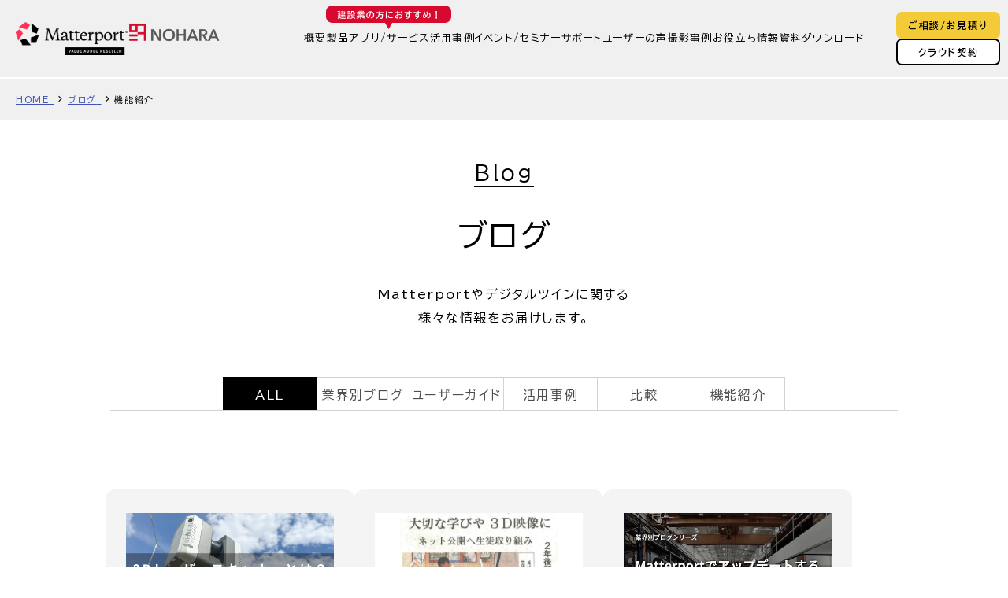

--- FILE ---
content_type: text/html; charset=UTF-8
request_url: https://nohara-vdc.jp/matterport/cat_blog/function/?post_type=blog
body_size: 14816
content:

<!DOCTYPE html>
<html lang="en">
<head>
	<!-- Global site tag (gtag.js) - Google Analytics -->
	<script async src="https://www.googletagmanager.com/gtag/js?id=UA-203783993-1"></script>

	<!-- Google Tag Manager -->
	<script>(function(w,d,s,l,i){w[l]=w[l]||[];w[l].push({'gtm.start':
	new Date().getTime(),event:'gtm.js'});var f=d.getElementsByTagName(s)[0],
	j=d.createElement(s),dl=l!='dataLayer'?'&l='+l:'';j.async=true;j.src=
	'https://www.googletagmanager.com/gtm.js?id='+i+dl;f.parentNode.insertBefore(j,f);
	})(window,document,'script','dataLayer','GTM-M336Q4F');</script>
	<!-- End Google Tag Manager -->

	<meta charset="UTF-8">
	<meta name="viewport" content="width=device-width, initial-scale=1">
	<meta name="format-detection" content="email=no,telephone=no,address=no" />
	<meta name="author" content="野原グループ株式会社">
	<link rel="icon" href="https://nohara-vdc.jp/matterport/wp/wp-content/themes/matterport2024r3/assets/images/cropped-a74905904fd8ebfbd4cff07a2814ea0a-32x32.png" sizes="32x32" />
	<link rel="icon" href="https://nohara-vdc.jp/matterport/wp/wp-content/themes/matterport2024r3/assets/images/cropped-a74905904fd8ebfbd4cff07a2814ea0a-192x192.png" sizes="192x192" />
	<link rel="apple-touch-icon" href="https://nohara-vdc.jp/matterport/wp/wp-content/themes/matterport2024r3/assets/images/cropped-a74905904fd8ebfbd4cff07a2814ea0a-180x180.png" />
	<meta name="msapplication-TileImage" content="https://nohara-vdc.jp/matterport/wp/wp-content/themes/matterport2024r3/assets/images/cropped-a74905904fd8ebfbd4cff07a2814ea0a-270x270.png" />
	<link rel="preconnect" href="https://fonts.googleapis.com">
	<link rel="preconnect" href="https://fonts.gstatic.com" crossorigin>
	<link href="https://fonts.googleapis.com/css2?family=BIZ+UDPGothic:wght@400;700&display=swap" rel="stylesheet">
	<link href="https://fonts.googleapis.com/css2?family=Poppins:ital,wght@0,100;0,200;0,300;0,400;0,500;0,600;0,700;0,800;0,900;1,100;1,200;1,300;1,400;1,500;1,600;1,700;1,800;1,900&display=swap" rel="stylesheet">
	<link rel="stylesheet" href="https://cdnjs.cloudflare.com/ajax/libs/slick-carousel/1.8.1/slick.min.css">
	<link rel="stylesheet" href="https://cdnjs.cloudflare.com/ajax/libs/magnific-popup.js/1.1.0/magnific-popup.min.css">
	<link rel="stylesheet" href="https://nohara-vdc.jp/matterport/wp/wp-content/themes/matterport2024r3/assets/css/style.css?24022600" media="all">

<meta name='robots' content='index, follow, max-image-preview:large, max-snippet:-1, max-video-preview:-1' />
	<style>img:is([sizes="auto" i], [sizes^="auto," i]) { contain-intrinsic-size: 3000px 1500px }</style>
	
	<!-- This site is optimized with the Yoast SEO plugin v25.6 - https://yoast.com/wordpress/plugins/seo/ -->
	<title>ブログ - Matterportで建設DXを実現【正規販売代理店】-野原グループ株式会社</title>
	<meta name="description" content="Matterport をはじめとする360度カメラの仕組みや活用方法などをご紹介するお役立ち記事一覧です。" />
	<link rel="canonical" href="https://nohara-vdc.jp/matterport/cat_blog/function/" />
	<link rel="next" href="https://nohara-vdc.jp/matterport/cat_blog/function/page/2/" />
	<meta property="og:locale" content="ja_JP" />
	<meta property="og:type" content="website" />
	<meta property="og:url" content="https://nohara-vdc.jp/matterport/cat_blog/function/" />
	<meta property="og:site_name" content="Matterport（マーターポート）国内正規代理店｜3D活用・導入支援なら野原グループ" />
	<meta name="twitter:card" content="summary_large_image" />
	<script type="application/ld+json" class="yoast-schema-graph">{"@context":"https://schema.org","@graph":[{"@type":"CollectionPage","@id":"https://nohara-vdc.jp/matterport/cat_blog/function/","url":"https://nohara-vdc.jp/matterport/cat_blog/function/","name":"","isPartOf":{"@id":"https://nohara-vdc.jp/matterport/#website"},"primaryImageOfPage":{"@id":"https://nohara-vdc.jp/matterport/cat_blog/function/#primaryimage"},"image":{"@id":"https://nohara-vdc.jp/matterport/cat_blog/function/#primaryimage"},"thumbnailUrl":"https://nohara-vdc.jp/matterport/wp/wp-content/uploads/2024/02/digital_archive_thumb-scaled.jpg","breadcrumb":{"@id":"https://nohara-vdc.jp/matterport/cat_blog/function/#breadcrumb"},"inLanguage":"ja"},{"@type":"ImageObject","inLanguage":"ja","@id":"https://nohara-vdc.jp/matterport/cat_blog/function/#primaryimage","url":"https://nohara-vdc.jp/matterport/wp/wp-content/uploads/2024/02/digital_archive_thumb-scaled.jpg","contentUrl":"https://nohara-vdc.jp/matterport/wp/wp-content/uploads/2024/02/digital_archive_thumb-scaled.jpg","width":2560,"height":1435},{"@type":"BreadcrumbList","@id":"https://nohara-vdc.jp/matterport/cat_blog/function/#breadcrumb","itemListElement":[{"@type":"ListItem","position":1,"name":"ホーム","item":"https://nohara-vdc.jp/matterport/"},{"@type":"ListItem","position":2,"name":"機能紹介"}]},{"@type":"WebSite","@id":"https://nohara-vdc.jp/matterport/#website","url":"https://nohara-vdc.jp/matterport/","name":"Matterport（マーターポート）国内正規代理店｜3D活用・導入支援なら野原グループ","description":"Matterport（マーターポート）国内正規代理店の野原グループ株式会社。3Dスキャン導入支援、点群データ活用、施設管理・建設現場でのDX活用までトータルでサポートします。活用相談・機能比較・導入検討までお気軽にお問い合わせください。","potentialAction":[{"@type":"SearchAction","target":{"@type":"EntryPoint","urlTemplate":"https://nohara-vdc.jp/matterport/?s={search_term_string}"},"query-input":{"@type":"PropertyValueSpecification","valueRequired":true,"valueName":"search_term_string"}}],"inLanguage":"ja"}]}</script>
	<!-- / Yoast SEO plugin. -->


<link rel="alternate" type="application/rss+xml" title="Matterport（マーターポート）国内正規代理店｜3D活用・導入支援なら野原グループ &raquo; ブログ フィード" href="https://nohara-vdc.jp/matterport/blog/feed/" />
<script type="text/javascript">
/* <![CDATA[ */
window._wpemojiSettings = {"baseUrl":"https:\/\/s.w.org\/images\/core\/emoji\/16.0.1\/72x72\/","ext":".png","svgUrl":"https:\/\/s.w.org\/images\/core\/emoji\/16.0.1\/svg\/","svgExt":".svg","source":{"concatemoji":"https:\/\/nohara-vdc.jp\/matterport\/wp\/wp-includes\/js\/wp-emoji-release.min.js?ver=6.8.3"}};
/*! This file is auto-generated */
!function(s,n){var o,i,e;function c(e){try{var t={supportTests:e,timestamp:(new Date).valueOf()};sessionStorage.setItem(o,JSON.stringify(t))}catch(e){}}function p(e,t,n){e.clearRect(0,0,e.canvas.width,e.canvas.height),e.fillText(t,0,0);var t=new Uint32Array(e.getImageData(0,0,e.canvas.width,e.canvas.height).data),a=(e.clearRect(0,0,e.canvas.width,e.canvas.height),e.fillText(n,0,0),new Uint32Array(e.getImageData(0,0,e.canvas.width,e.canvas.height).data));return t.every(function(e,t){return e===a[t]})}function u(e,t){e.clearRect(0,0,e.canvas.width,e.canvas.height),e.fillText(t,0,0);for(var n=e.getImageData(16,16,1,1),a=0;a<n.data.length;a++)if(0!==n.data[a])return!1;return!0}function f(e,t,n,a){switch(t){case"flag":return n(e,"\ud83c\udff3\ufe0f\u200d\u26a7\ufe0f","\ud83c\udff3\ufe0f\u200b\u26a7\ufe0f")?!1:!n(e,"\ud83c\udde8\ud83c\uddf6","\ud83c\udde8\u200b\ud83c\uddf6")&&!n(e,"\ud83c\udff4\udb40\udc67\udb40\udc62\udb40\udc65\udb40\udc6e\udb40\udc67\udb40\udc7f","\ud83c\udff4\u200b\udb40\udc67\u200b\udb40\udc62\u200b\udb40\udc65\u200b\udb40\udc6e\u200b\udb40\udc67\u200b\udb40\udc7f");case"emoji":return!a(e,"\ud83e\udedf")}return!1}function g(e,t,n,a){var r="undefined"!=typeof WorkerGlobalScope&&self instanceof WorkerGlobalScope?new OffscreenCanvas(300,150):s.createElement("canvas"),o=r.getContext("2d",{willReadFrequently:!0}),i=(o.textBaseline="top",o.font="600 32px Arial",{});return e.forEach(function(e){i[e]=t(o,e,n,a)}),i}function t(e){var t=s.createElement("script");t.src=e,t.defer=!0,s.head.appendChild(t)}"undefined"!=typeof Promise&&(o="wpEmojiSettingsSupports",i=["flag","emoji"],n.supports={everything:!0,everythingExceptFlag:!0},e=new Promise(function(e){s.addEventListener("DOMContentLoaded",e,{once:!0})}),new Promise(function(t){var n=function(){try{var e=JSON.parse(sessionStorage.getItem(o));if("object"==typeof e&&"number"==typeof e.timestamp&&(new Date).valueOf()<e.timestamp+604800&&"object"==typeof e.supportTests)return e.supportTests}catch(e){}return null}();if(!n){if("undefined"!=typeof Worker&&"undefined"!=typeof OffscreenCanvas&&"undefined"!=typeof URL&&URL.createObjectURL&&"undefined"!=typeof Blob)try{var e="postMessage("+g.toString()+"("+[JSON.stringify(i),f.toString(),p.toString(),u.toString()].join(",")+"));",a=new Blob([e],{type:"text/javascript"}),r=new Worker(URL.createObjectURL(a),{name:"wpTestEmojiSupports"});return void(r.onmessage=function(e){c(n=e.data),r.terminate(),t(n)})}catch(e){}c(n=g(i,f,p,u))}t(n)}).then(function(e){for(var t in e)n.supports[t]=e[t],n.supports.everything=n.supports.everything&&n.supports[t],"flag"!==t&&(n.supports.everythingExceptFlag=n.supports.everythingExceptFlag&&n.supports[t]);n.supports.everythingExceptFlag=n.supports.everythingExceptFlag&&!n.supports.flag,n.DOMReady=!1,n.readyCallback=function(){n.DOMReady=!0}}).then(function(){return e}).then(function(){var e;n.supports.everything||(n.readyCallback(),(e=n.source||{}).concatemoji?t(e.concatemoji):e.wpemoji&&e.twemoji&&(t(e.twemoji),t(e.wpemoji)))}))}((window,document),window._wpemojiSettings);
/* ]]> */
</script>
<style id='wp-emoji-styles-inline-css' type='text/css'>

	img.wp-smiley, img.emoji {
		display: inline !important;
		border: none !important;
		box-shadow: none !important;
		height: 1em !important;
		width: 1em !important;
		margin: 0 0.07em !important;
		vertical-align: -0.1em !important;
		background: none !important;
		padding: 0 !important;
	}
</style>
<link rel='stylesheet' id='wp-block-library-css' href='https://nohara-vdc.jp/matterport/wp/wp-includes/css/dist/block-library/style.min.css?ver=6.8.3' type='text/css' media='all' />
<style id='classic-theme-styles-inline-css' type='text/css'>
/*! This file is auto-generated */
.wp-block-button__link{color:#fff;background-color:#32373c;border-radius:9999px;box-shadow:none;text-decoration:none;padding:calc(.667em + 2px) calc(1.333em + 2px);font-size:1.125em}.wp-block-file__button{background:#32373c;color:#fff;text-decoration:none}
</style>
<style id='global-styles-inline-css' type='text/css'>
:root{--wp--preset--aspect-ratio--square: 1;--wp--preset--aspect-ratio--4-3: 4/3;--wp--preset--aspect-ratio--3-4: 3/4;--wp--preset--aspect-ratio--3-2: 3/2;--wp--preset--aspect-ratio--2-3: 2/3;--wp--preset--aspect-ratio--16-9: 16/9;--wp--preset--aspect-ratio--9-16: 9/16;--wp--preset--color--black: #000000;--wp--preset--color--cyan-bluish-gray: #abb8c3;--wp--preset--color--white: #ffffff;--wp--preset--color--pale-pink: #f78da7;--wp--preset--color--vivid-red: #cf2e2e;--wp--preset--color--luminous-vivid-orange: #ff6900;--wp--preset--color--luminous-vivid-amber: #fcb900;--wp--preset--color--light-green-cyan: #7bdcb5;--wp--preset--color--vivid-green-cyan: #00d084;--wp--preset--color--pale-cyan-blue: #8ed1fc;--wp--preset--color--vivid-cyan-blue: #0693e3;--wp--preset--color--vivid-purple: #9b51e0;--wp--preset--gradient--vivid-cyan-blue-to-vivid-purple: linear-gradient(135deg,rgba(6,147,227,1) 0%,rgb(155,81,224) 100%);--wp--preset--gradient--light-green-cyan-to-vivid-green-cyan: linear-gradient(135deg,rgb(122,220,180) 0%,rgb(0,208,130) 100%);--wp--preset--gradient--luminous-vivid-amber-to-luminous-vivid-orange: linear-gradient(135deg,rgba(252,185,0,1) 0%,rgba(255,105,0,1) 100%);--wp--preset--gradient--luminous-vivid-orange-to-vivid-red: linear-gradient(135deg,rgba(255,105,0,1) 0%,rgb(207,46,46) 100%);--wp--preset--gradient--very-light-gray-to-cyan-bluish-gray: linear-gradient(135deg,rgb(238,238,238) 0%,rgb(169,184,195) 100%);--wp--preset--gradient--cool-to-warm-spectrum: linear-gradient(135deg,rgb(74,234,220) 0%,rgb(151,120,209) 20%,rgb(207,42,186) 40%,rgb(238,44,130) 60%,rgb(251,105,98) 80%,rgb(254,248,76) 100%);--wp--preset--gradient--blush-light-purple: linear-gradient(135deg,rgb(255,206,236) 0%,rgb(152,150,240) 100%);--wp--preset--gradient--blush-bordeaux: linear-gradient(135deg,rgb(254,205,165) 0%,rgb(254,45,45) 50%,rgb(107,0,62) 100%);--wp--preset--gradient--luminous-dusk: linear-gradient(135deg,rgb(255,203,112) 0%,rgb(199,81,192) 50%,rgb(65,88,208) 100%);--wp--preset--gradient--pale-ocean: linear-gradient(135deg,rgb(255,245,203) 0%,rgb(182,227,212) 50%,rgb(51,167,181) 100%);--wp--preset--gradient--electric-grass: linear-gradient(135deg,rgb(202,248,128) 0%,rgb(113,206,126) 100%);--wp--preset--gradient--midnight: linear-gradient(135deg,rgb(2,3,129) 0%,rgb(40,116,252) 100%);--wp--preset--font-size--small: 13px;--wp--preset--font-size--medium: 20px;--wp--preset--font-size--large: 36px;--wp--preset--font-size--x-large: 42px;--wp--preset--spacing--20: 0.44rem;--wp--preset--spacing--30: 0.67rem;--wp--preset--spacing--40: 1rem;--wp--preset--spacing--50: 1.5rem;--wp--preset--spacing--60: 2.25rem;--wp--preset--spacing--70: 3.38rem;--wp--preset--spacing--80: 5.06rem;--wp--preset--shadow--natural: 6px 6px 9px rgba(0, 0, 0, 0.2);--wp--preset--shadow--deep: 12px 12px 50px rgba(0, 0, 0, 0.4);--wp--preset--shadow--sharp: 6px 6px 0px rgba(0, 0, 0, 0.2);--wp--preset--shadow--outlined: 6px 6px 0px -3px rgba(255, 255, 255, 1), 6px 6px rgba(0, 0, 0, 1);--wp--preset--shadow--crisp: 6px 6px 0px rgba(0, 0, 0, 1);}:where(.is-layout-flex){gap: 0.5em;}:where(.is-layout-grid){gap: 0.5em;}body .is-layout-flex{display: flex;}.is-layout-flex{flex-wrap: wrap;align-items: center;}.is-layout-flex > :is(*, div){margin: 0;}body .is-layout-grid{display: grid;}.is-layout-grid > :is(*, div){margin: 0;}:where(.wp-block-columns.is-layout-flex){gap: 2em;}:where(.wp-block-columns.is-layout-grid){gap: 2em;}:where(.wp-block-post-template.is-layout-flex){gap: 1.25em;}:where(.wp-block-post-template.is-layout-grid){gap: 1.25em;}.has-black-color{color: var(--wp--preset--color--black) !important;}.has-cyan-bluish-gray-color{color: var(--wp--preset--color--cyan-bluish-gray) !important;}.has-white-color{color: var(--wp--preset--color--white) !important;}.has-pale-pink-color{color: var(--wp--preset--color--pale-pink) !important;}.has-vivid-red-color{color: var(--wp--preset--color--vivid-red) !important;}.has-luminous-vivid-orange-color{color: var(--wp--preset--color--luminous-vivid-orange) !important;}.has-luminous-vivid-amber-color{color: var(--wp--preset--color--luminous-vivid-amber) !important;}.has-light-green-cyan-color{color: var(--wp--preset--color--light-green-cyan) !important;}.has-vivid-green-cyan-color{color: var(--wp--preset--color--vivid-green-cyan) !important;}.has-pale-cyan-blue-color{color: var(--wp--preset--color--pale-cyan-blue) !important;}.has-vivid-cyan-blue-color{color: var(--wp--preset--color--vivid-cyan-blue) !important;}.has-vivid-purple-color{color: var(--wp--preset--color--vivid-purple) !important;}.has-black-background-color{background-color: var(--wp--preset--color--black) !important;}.has-cyan-bluish-gray-background-color{background-color: var(--wp--preset--color--cyan-bluish-gray) !important;}.has-white-background-color{background-color: var(--wp--preset--color--white) !important;}.has-pale-pink-background-color{background-color: var(--wp--preset--color--pale-pink) !important;}.has-vivid-red-background-color{background-color: var(--wp--preset--color--vivid-red) !important;}.has-luminous-vivid-orange-background-color{background-color: var(--wp--preset--color--luminous-vivid-orange) !important;}.has-luminous-vivid-amber-background-color{background-color: var(--wp--preset--color--luminous-vivid-amber) !important;}.has-light-green-cyan-background-color{background-color: var(--wp--preset--color--light-green-cyan) !important;}.has-vivid-green-cyan-background-color{background-color: var(--wp--preset--color--vivid-green-cyan) !important;}.has-pale-cyan-blue-background-color{background-color: var(--wp--preset--color--pale-cyan-blue) !important;}.has-vivid-cyan-blue-background-color{background-color: var(--wp--preset--color--vivid-cyan-blue) !important;}.has-vivid-purple-background-color{background-color: var(--wp--preset--color--vivid-purple) !important;}.has-black-border-color{border-color: var(--wp--preset--color--black) !important;}.has-cyan-bluish-gray-border-color{border-color: var(--wp--preset--color--cyan-bluish-gray) !important;}.has-white-border-color{border-color: var(--wp--preset--color--white) !important;}.has-pale-pink-border-color{border-color: var(--wp--preset--color--pale-pink) !important;}.has-vivid-red-border-color{border-color: var(--wp--preset--color--vivid-red) !important;}.has-luminous-vivid-orange-border-color{border-color: var(--wp--preset--color--luminous-vivid-orange) !important;}.has-luminous-vivid-amber-border-color{border-color: var(--wp--preset--color--luminous-vivid-amber) !important;}.has-light-green-cyan-border-color{border-color: var(--wp--preset--color--light-green-cyan) !important;}.has-vivid-green-cyan-border-color{border-color: var(--wp--preset--color--vivid-green-cyan) !important;}.has-pale-cyan-blue-border-color{border-color: var(--wp--preset--color--pale-cyan-blue) !important;}.has-vivid-cyan-blue-border-color{border-color: var(--wp--preset--color--vivid-cyan-blue) !important;}.has-vivid-purple-border-color{border-color: var(--wp--preset--color--vivid-purple) !important;}.has-vivid-cyan-blue-to-vivid-purple-gradient-background{background: var(--wp--preset--gradient--vivid-cyan-blue-to-vivid-purple) !important;}.has-light-green-cyan-to-vivid-green-cyan-gradient-background{background: var(--wp--preset--gradient--light-green-cyan-to-vivid-green-cyan) !important;}.has-luminous-vivid-amber-to-luminous-vivid-orange-gradient-background{background: var(--wp--preset--gradient--luminous-vivid-amber-to-luminous-vivid-orange) !important;}.has-luminous-vivid-orange-to-vivid-red-gradient-background{background: var(--wp--preset--gradient--luminous-vivid-orange-to-vivid-red) !important;}.has-very-light-gray-to-cyan-bluish-gray-gradient-background{background: var(--wp--preset--gradient--very-light-gray-to-cyan-bluish-gray) !important;}.has-cool-to-warm-spectrum-gradient-background{background: var(--wp--preset--gradient--cool-to-warm-spectrum) !important;}.has-blush-light-purple-gradient-background{background: var(--wp--preset--gradient--blush-light-purple) !important;}.has-blush-bordeaux-gradient-background{background: var(--wp--preset--gradient--blush-bordeaux) !important;}.has-luminous-dusk-gradient-background{background: var(--wp--preset--gradient--luminous-dusk) !important;}.has-pale-ocean-gradient-background{background: var(--wp--preset--gradient--pale-ocean) !important;}.has-electric-grass-gradient-background{background: var(--wp--preset--gradient--electric-grass) !important;}.has-midnight-gradient-background{background: var(--wp--preset--gradient--midnight) !important;}.has-small-font-size{font-size: var(--wp--preset--font-size--small) !important;}.has-medium-font-size{font-size: var(--wp--preset--font-size--medium) !important;}.has-large-font-size{font-size: var(--wp--preset--font-size--large) !important;}.has-x-large-font-size{font-size: var(--wp--preset--font-size--x-large) !important;}
:where(.wp-block-post-template.is-layout-flex){gap: 1.25em;}:where(.wp-block-post-template.is-layout-grid){gap: 1.25em;}
:where(.wp-block-columns.is-layout-flex){gap: 2em;}:where(.wp-block-columns.is-layout-grid){gap: 2em;}
:root :where(.wp-block-pullquote){font-size: 1.5em;line-height: 1.6;}
</style>
<link rel='stylesheet' id='dashicons-css' href='https://nohara-vdc.jp/matterport/wp/wp-includes/css/dashicons.min.css?ver=6.8.3' type='text/css' media='all' />
<link rel='stylesheet' id='style-css' href='https://nohara-vdc.jp/matterport/wp/wp-content/themes/matterport2024r3/style.css?ver=6.8.3' type='text/css' media='all' />
<link rel="https://api.w.org/" href="https://nohara-vdc.jp/matterport/wp-json/" /><link rel="alternate" title="JSON" type="application/json" href="https://nohara-vdc.jp/matterport/wp-json/wp/v2/cat_blog/16" /><link rel="EditURI" type="application/rsd+xml" title="RSD" href="https://nohara-vdc.jp/matterport/wp/xmlrpc.php?rsd" />
<meta name="generator" content="WordPress 6.8.3" />
	<script>
		(function(PID){
			var script = document.createElement("script");
			script.src = "https://tracking.sitest.jp/tag?p=" + PID + "&u=" + encodeURIComponent(location.origin + location.pathname + location.search);
			script.async = true;
			document.head.appendChild(script);
		})("p65f92caaecdc1");
	</script>
</head>
<body>

<!-- Google Tag Manager (noscript) -->
<noscript><iframe src="https://www.googletagmanager.com/ns.html?id=GTM-M336Q4F"
height="0" width="0" style="display:none;visibility:hidden"></iframe></noscript>
<!-- End Google Tag Manager (noscript) -->

	<div id="container">
		<header id="header">
			<div class="siteLogos">
				<a href="https://nohara-vdc.jp/matterport/" class="on">
					<div class="logo01"><img src="https://nohara-vdc.jp/matterport/wp/wp-content/themes/matterport2024r3/assets/images/logo_matterport.png" alt="Matterport RESELLER"></div>
					<div class="logo02"><img src="https://nohara-vdc.jp/matterport/wp/wp-content/themes/matterport2024r3/assets/images/logo_nohara.png" alt="NOHARA"></div>
				</a>
			</div>
			
			<div class="gnavOpener"><span>MENU</span></div>
			<nav id="globalNavi">
				<div class="naviInner">
					<div class="primaryNav">
						<div class="primaryNavLink acc"><a href=""><span class="en">About</span><span class="jpn">概要</span></a></div>
						<div class="secondaryNav">
							<ul>
								<li><a href="https://nohara-vdc.jp/matterport/about/">Matterportとは？</a></li>
								<li><a href="https://nohara-vdc.jp/matterport/reason/">野原グループが選ばれる理由</a></li>
							</ul>
						</div>
					</div>
					<div class="primaryNav">
						<div class="primaryNavLink"><a href="https://nohara-vdc.jp/matterport/product/"><span class="en">Product</span><span class="jpn">製品</span></a></div>
						<div class="secondaryNav">
							<ul>
								<li><a href="https://nohara-vdc.jp/matterport/product/pro3/">Pro3</a></li>
								<li><a href="https://nohara-vdc.jp/matterport/product/pro2/">Pro2</a></li>
								<li><a href="https://nohara-vdc.jp/matterport/product/axis/">Axis</a></li>
							</ul>
						</div>
					</div>
					<div class="primaryNav -service">
						<div class="primaryNavLink"><a href="https://nohara-vdc.jp/matterport/service/"><span class="en">App/Service</span><span class="jpn">アプリ/サービス</span></a></div>
						<div class="secondaryNav">
							<ul>
								<li><a href="https://nohara-vdc.jp/matterport/service/scantobim/">Scan to BIM</a></li>
								<li><a href="https://nohara-vdc.jp/matterport/service/stages/">Stages</a></li>
								<li><a href="https://nohara-vdc.jp/matterport/service/sim-on/">SIM-ON</a></li>
							</ul>
						</div>
					</div>
					<div class="primaryNav">
						<div class="primaryNavLink"><a href="https://nohara-vdc.jp/matterport/case/"><span class="en">Usecase</span><span class="jpn">活用事例</span></a></div>
						<div class="secondaryNav">
							<ul>
								<li><a href="https://nohara-vdc.jp/matterport/case/usecase_built/">建設業界</a></li>
								<li><a href="https://nohara-vdc.jp/matterport/case/usecase_manufacturing_industry/">製造業</a></li>
								<!--li><a href="https://nohara-vdc.jp/matterport/case/">不動産業界</a></li-->
							</ul>
						</div>
					</div>
					<div class="primaryNav">
						<div class="primaryNavLink"><a href="https://nohara-vdc.jp/matterport/#special"><span class="en">Special</span><span class="jpn">イベント/セミナー</span></a></div>
					</div>
					<div class="primaryNav">
						<div class="primaryNavLink"><a href="https://nohara-vdc.jp/matterport/support/"><span class="en">Support</span><span class="jpn">サポート</span></a></div>
					</div>
					<div class="primaryNav">
						<div class="primaryNavLink"><a href="https://nohara-vdc.jp/matterport/#voice"><span class="en">Voice</span><span class="jpn">ユーザーの声</span></a></div>
					</div>
					<div class="primaryNav">
						<div class="primaryNavLink"><a href="https://nohara-vdc.jp/matterport/gallery/"><span class="en">Gallery</span><span class="jpn">撮影事例</span></a></div>
					</div>
					<div class="primaryNav">
						<div class="primaryNavLink acc"><a href=""><span class="en">Terms</span><span class="jpn">お役立ち情報</span></a></div>
						<div class="secondaryNav">
							<ul>
								<li><a href="https://nohara-vdc.jp/matterport/hojokin/">補助金</a></li>
								<li><a href="https://nohara-vdc.jp/matterport/blog/">ブログ</a></li>
								<li><a href="https://nohara-vdc.jp/matterport/news/">ニュース</a></li>
								<li><a href="https://nohara-vdc.jp/matterport/faq/">FAQ</a></li>
							</ul>
						</div>
					</div>
					<div class="primaryNav">
						<div class="primaryNavLink"><a href="https://nohara-vdc.jp/matterport/#download"><span class="en">Download</span><span class="jpn">資料ダウンロード</span></a></div>
					</div>
				</div>
				<dl class="pushContents">
					<dt><span class="icon"><img src="https://nohara-vdc.jp/matterport/wp/wp-content/themes/matterport2024r3/assets/images/ico_wakaba.svg" alt=""></span>初めての方はこちら</dt>
					<dd><a href="https://nohara-vdc.jp/matterport/reason/">野原グループが選ばれる理由</a></dd>
					<dt><span class="icon"><img src="https://nohara-vdc.jp/matterport/wp/wp-content/themes/matterport2024r3/assets/images/ico_document.svg" alt=""></span>目的に合わせて選べる</dt>
					<dd><a href="https://nohara-vdc.jp/matterport/#download">お役立ち資料一覧</a></dd>
				</dl>
				<div class="headerCTA">
					<ul>
												<li><a href="https://nohara-vdc.jp/matterport/contact/" class="btnContact">ご相談/お見積り</a></li>
												<li><a href="https://nohara-vdc.jp/matterport/cloud/" class="btnContract">クラウド契約</a></li>
					</ul>
				</div>
			</nav>
		
		</header>

		<div id="mainArea">
<div id="breadcrumb">
			<ol itemscope itemtype="https://schema.org/BreadcrumbList">
				<li itemprop="itemListElement" itemscope itemtype="https://schema.org/ListItem">
					<a itemprop="item" href="https://nohara-vdc.jp/matterport">
						<span itemprop="name">HOME</span>
						</a>
						<meta itemprop="position" content="1">
				</li>
				<li itemprop="itemListElement" itemscope itemtype="https://schema.org/ListItem">
					<a itemscope itemtype="https://schema.org/WebPage" itemprop="item" itemid="https://nohara-vdc.jp/matterport/blog/" href="https://nohara-vdc.jp/matterport/blog/">
						<span itemprop="name">ブログ</span>
					</a>
					<meta itemprop="position" content="2">
				</li>
				<li itemprop="itemListElement" itemscope itemtype="https://schema.org/ListItem">
					<span itemprop="name">機能紹介</span>
					<meta itemprop="position" content="3">
				</li>
			</ol>
		</div>
	
      <section class="section serviceHeader">
        <div class="sectionTitle"><span>Blog</span></div>
        <div class="sectionLead">
          <h1 class="sectionLeadTitle">ブログ</h1>
          <p>Matterportやデジタルツインに関する<br>様々な情報をお届けします。</p>
        </div>

        <div class="serviceLinks -blogCategories">
          <ul>
            <li><a href="https://nohara-vdc.jp/matterport/blog/" class="current">ALL</a></li>
            <li><a href="https://nohara-vdc.jp/matterport/cat_blog/%e6%a5%ad%e7%95%8c%e5%88%a5%e3%83%96%e3%83%ad%e3%82%b0/">業界別ブログ</a></li>
            <li><a href="https://nohara-vdc.jp/matterport/cat_blog/%e3%83%a6%e3%83%bc%e3%82%b6%e3%83%bc%e3%82%ac%e3%82%a4%e3%83%89/">ユーザーガイド</a></li>
            <li><a href="https://nohara-vdc.jp/matterport/cat_blog/case-study/">活用事例</a></li>
            <li><a href="https://nohara-vdc.jp/matterport/cat_blog/compare/">比較</a></li>
            <li><a href="https://nohara-vdc.jp/matterport/cat_blog/function/">機能紹介</a></li>
          </ul>
        </div>
      </section>
      <section class="section blogArticles">
        <div class="blogArticleList">
          <div class="blogArticleListBox">
            <a href="https://nohara-vdc.jp/matterport/blog/3dscanner_1/" class="on">
              <div class="blogArticleListBoxImg"><img src="https://nohara-vdc.jp/matterport/wp/wp-content/uploads/2025/10/Thumnail_3Dscanner.png" alt="" class="cover"></div>
              <div class="blogArticleListBoxDate">2025.10.06</div>
              <div class="blogArticleListBoxTitle">3Dレーザースキャナーとは？仕組み・種類・活用事例・価格まで徹底解説</div>
              <p>現実世界をデジタル空間に再現する「デジタルツイン」は、現代ビジネスにおいて大きな可能性を秘めています。
この技術の実現に不可欠なツールとして注目されているのが、3Dレーザースキャナーです。
3Dレーザースキャナーは、対象となる建物や物体、空間を瞬時に高精度なデジタルデータ（点群データ）として取り込み、
リアルなバーチャル空間を生成します。
これにより、建築現場の現地調査、進捗管理、工場におけるレイアウト検討、さらには複雑なインフラの維持管理に至るまで、
多岐にわたる業界で従来では困難であった業務の効率化や新たな価値創造が実現されています。
本記事では、この3Dレーザースキャナーの技術概要と、それがビジネスシーンにどのような変革をもたらすのかについて、
具体的な活用事例を交えながら詳しく解説いたします。
&nbsp;
測地用レーザー3Dスキャナー</p>
            </a>
          </div>
          <div class="blogArticleListBox">
            <a href="https://nohara-vdc.jp/matterport/blog/251003_kobe_digital-archive/" class="on">
              <div class="blogArticleListBoxImg"><img src="https://nohara-vdc.jp/matterport/wp/wp-content/uploads/2025/10/kobe_thum.png" alt="" class="cover"></div>
              <div class="blogArticleListBoxDate">2025.10.03</div>
              <div class="blogArticleListBoxTitle">閉校する西宮甲山高校、3Dデジタルアーカイブで思い出を未来へ</div>
              <p>兵庫県にある県立西宮甲山高校は、2年後の閉校を前に、生徒たちが主体となって校舎を3Dデジタルアーカイブとして記録に残すプロジェクトを進めており、その取り組みが神戸新聞に掲載されました。
&nbsp;
このプロジェクトは、弊社パートナー・株式会社三日月プランニングが発案したもので、生徒や卒業生がいつでも学校の思い出を振り返られるようにと企画されました 。
生徒たちは、Matterport Pro3カメラを使って校内を撮影しました 。
&nbsp;
また、生徒たちが撮影した学校生活や授業風景の動画もアーカイブに盛り込む予定です。
プロジェクトに参加している生徒会長からは「卒業してからも、いつでも学校を思い出せるのはうれしい」と話しています 。
&nbsp;
皆さまもMatterportで思い出を記録しませんか？
&nbsp;
■神戸新聞（2025年10月3日 掲載）
&nbsp;
■神戸新聞（2025年11月1日 掲載）</p>
            </a>
          </div>
          <div class="blogArticleListBox">
            <a href="https://nohara-vdc.jp/matterport/blog/2025_mp-manuf/" class="on">
              <div class="blogArticleListBoxImg"><img src="https://nohara-vdc.jp/matterport/wp/wp-content/uploads/2025/04/Matterportで内装改修工事を効率化-～現調・図面作成・再現調の課題解決事例～.jpg" alt="" class="cover"></div>
              <div class="blogArticleListBoxDate">2025.04.03</div>
              <div class="blogArticleListBoxTitle">【業界別シリーズ】Matterportでアップデートする製造業のFM業務 ～生産ラインの遠隔管理・保守点検をスマート化～</div>
              <p>今回の記事では、
製造業の方を対象にFM（ファシリティマネジメント）分野でMatterportを活用する方法と事例について解説します。
&nbsp;
はじめに
 
近年では人手不足によるデジタルツールの導入が推奨されているなか、
導入の遅延が見られる企業もまだまだ散見されます。
&nbsp;
そこで我々は、簡単で比較的安価に導入できるMatterportならお役に立つことができるのではないかと考えており、ここで様々な活用法をご提案させていただきます。
&nbsp;
このブログは以下のような方々におススメです。

・製造業の生産ラインに携わっている方 
・生産現場の教育に携わっている方
・社内のDX推進を担当している方
&nbsp;</p>
            </a>
          </div>
          <div class="blogArticleListBox">
            <a href="https://nohara-vdc.jp/matterport/blog/https-nohara-vdc-jp-matterport-blog-2025_mp-real-estate/" class="on">
              <div class="blogArticleListBoxImg"><img src="https://nohara-vdc.jp/matterport/wp/wp-content/uploads/2025/03/real-estate.png" alt="" class="cover"></div>
              <div class="blogArticleListBoxDate">2025.03.14</div>
              <div class="blogArticleListBoxTitle">【業界別シリーズ】Matterportで切り拓く不動産DX：オンライン内覧・設備管理ツールの活用法</div>
              <p>はじめに
不動産業界におけるデジタルトランスフォーメーション（DX）は、業務の効率化や顧客満足度の向上に大きく貢献しています。特に近年、オンライン内覧のニーズが急速に高まっており、これに対応するための最新ツールが注目を集めています。
その中でもMatterportは、3Dスキャン技術を活用し、リアルなデジタルツインを作成できる革新的なツールとして、多くの不動産業者に導入されています。
本記事では、Matterportの基本機能や活用事例を紹介し、不動産業界における導入メリットについて詳しく解説します。
&nbsp;</p>
            </a>
          </div>
          <div class="blogArticleListBox">
            <a href="https://nohara-vdc.jp/matterport/blog/2025_mp-renov/" class="on">
              <div class="blogArticleListBoxImg"><img src="https://nohara-vdc.jp/matterport/wp/wp-content/uploads/2025/01/Matterportで内装改修工事を効率化-～現調・図面作成・再現調の課題解決事例～サムネ-1.png" alt="" class="cover"></div>
              <div class="blogArticleListBoxDate">2025.01.31</div>
              <div class="blogArticleListBoxTitle">【業界別シリーズ】Matterportで改修工事を効率化 ～現調・図面作成・再現調の課題解決事例～</div>
              <p>改修工事業界では、業務効率化やコスト削減がますます重要視されています。
この記事では、実際の建物や空間を3Dモデルに変換して再現するMatterportが、設計から施工、引き渡しまでのプロセスを
どのように支援し、効率化を実現するかを解説します。</p>
            </a>
          </div>
          <div class="blogArticleListBox">
            <a href="https://nohara-vdc.jp/matterport/blog/user-guide250206_invitehowto/" class="on">
              <div class="blogArticleListBoxImg"><img src="https://nohara-vdc.jp/matterport/wp/wp-content/uploads/2025/01/ユーザーガイド2-1.png" alt="" class="cover"></div>
              <div class="blogArticleListBoxDate">2025.01.20</div>
              <div class="blogArticleListBoxTitle">【ユーザーガイド】Matterportクラウドのユーザーの招待方法 -2種類の権限付与について解説-</div>
              <p>本記事では、Matterportユーザー様からよくあるご質問である、
「ユーザーの招待について」を取り上げます。
&nbsp;
Matterportとは、実際の空間をスキャンし、その空間をそのままバーチャル上に生成する技術です。
アメリカのMatterport社が提供しているサービスで、Googleからも出資を受け、累計の資金調達額は100億以上にも及びます。
コロナ禍でユーザの行動スタイルがオンライン化したことをきっかけに、さまざまな業界業種でMatterportの導入が浸透しています。（2025/2/6時点）

詳しくは、Matterportとは？をご覧ください。</p>
            </a>
          </div>
          <div class="blogArticleListBox">
            <a href="https://nohara-vdc.jp/matterport/blog/user-guide250116_spacetransfer/" class="on">
              <div class="blogArticleListBoxImg"><img src="https://nohara-vdc.jp/matterport/wp/wp-content/uploads/2025/01/ユーザーガイド1-1.png" alt="" class="cover"></div>
              <div class="blogArticleListBoxDate">2025.01.16</div>
              <div class="blogArticleListBoxTitle">【ユーザーガイド】Matterportを使用した撮影をお願いされた場合（自社ホスト以外でMatterportスペースを作成する場合）の対処方法</div>
              <p>本記事では、Matterportユーザー様からよくご質問をいただく、
「スペースの取り扱いについて」を取り上げます。
まず始めにMatterportについて詳しく知りたい方は、Matterportとは？をご覧ください。


&nbsp;</p>
            </a>
          </div>
          <div class="blogArticleListBox">
            <a href="https://nohara-vdc.jp/matterport/blog/matterport_4plan/" class="on">
              <div class="blogArticleListBoxImg"><img src="https://nohara-vdc.jp/matterport/wp/wp-content/uploads/2023/12/thumb-3.png" alt="" class="cover"></div>
              <div class="blogArticleListBoxDate">2024.10.18</div>
              <div class="blogArticleListBoxTitle">Matterportのプランは4種類！選び方や価格を解説(2025/5/20時点)</div>
              <p>自社でMatterport撮影する場合、適切なサブスクリプションプランを契約する必要があります。
サブスクリプションプラン(以下:クラウドプラン)を契約すると、
スペースを保管・編集・共有するためのクラウドを保有することになります。
しかしクラウドプランは7種類あり、どれが自社に最適なのかわからないという企業様も多いのではないでしょうか。
そこで本記事では、Matterportの4つのクラウドプランをピックアップし、
できることや価格を比較しました。選び方やおすすめのプランも紹介しているので、
ぜひ記事を参考に最適なプランを見つけてみてください。
&nbsp;
&nbsp;
クラウドプランを見る</p>
            </a>
          </div>
          <div class="blogArticleListBox">
            <a href="https://nohara-vdc.jp/matterport/blog/digital_archive/" class="on">
              <div class="blogArticleListBoxImg"><img src="https://nohara-vdc.jp/matterport/wp/wp-content/uploads/2024/02/digital_archive_thumb-scaled.jpg" alt="" class="cover"></div>
              <div class="blogArticleListBoxDate">2024.02.07</div>
              <div class="blogArticleListBoxTitle">デジタルアーカイブとは？作成方法やメリット・事例3選をご紹介</div>
              <p>デジタル技術が発展し、さまざまなシーンで業務改善が進んでいます。
デジタルアーカイブも、デジタルテクノロジーを大いに活用し、コンテンツの保存や管理の在り方を大きく変えています。
しかし、デジタルアーカイブにはプライバシーやセキュリティをはじめとしたリスクもあり、注意しながら活用する必要があります。
本記事では、デジタルアーカイブの概要やメリット・デメリット、導入事例をわかりやすく網羅的に解説していきます。
制作手順についても解説するので、興味をお持ちの方は、本記事を参考にしながらぜひ新たな一歩を踏み出してみてください。</p>
            </a>
          </div>
          <div class="blogArticleListBox">
            <a href="https://nohara-vdc.jp/matterport/blog/digitaltwinforconstruction/" class="on">
              <div class="blogArticleListBoxImg"><img src="https://nohara-vdc.jp/matterport/wp/wp-content/uploads/2024/02/digital_twin_thumb-scaled.jpg" alt="" class="cover"></div>
              <div class="blogArticleListBoxDate">2024.02.07</div>
              <div class="blogArticleListBoxTitle">建設業におけるデジタルツインとは？5つの事例とDX成功のポイントを解説！</div>
              <p>建設業界でデジタルツインを導入することで、長年、建設業界が抱えてきたさまざまな課題を解決できるでしょう。
現地調査の効率化やリスク管理、品質向上など大きな役割を果たします。
一方で、デジタルツインに取り組んでも思うように成果につながらなかった企業も多数存在しています。
そこで本記事では、デジタルツインの概要や建設業界での活用方法と事例を解説します。
またデジタルツインを成功させるためのポイントについても解説していきますので、是非参考にしてみてください。
本記事が、建設業界におけるデジタルツインの革新的な可能性を広く知らせ、業界の変革に一石を投じるきっかけとなれば幸いです。</p>
            </a>
          </div>
          <div class="blogArticleListBox">
            <a href="https://nohara-vdc.jp/matterport/blog/about_lidarslam/" class="on">
              <div class="blogArticleListBoxImg"><img src="https://nohara-vdc.jp/matterport/wp/wp-content/uploads/2024/02/LiDARSLAM_thumb-scaled.jpg" alt="" class="cover"></div>
              <div class="blogArticleListBoxDate">2024.02.07</div>
              <div class="blogArticleListBoxTitle">【完全解説】LiDAR SLAMとは？自己位置推定の原理と活用事例3選</div>
              <p>現代技術の進化がさまざまな革新をもたらす中、LiDAR SLAM（Simultaneous Localization and Mapping）は
未知の可能性を秘めた技術として大きな注目を集めています。
LiDAR SLAMは、LiDARとSLAMの技術を組み合わせた技術で、自己位置の推定と地図の構築を同時に行えるツールです。
またSLAMは、LiDAR以外にもVisual、Depthといった3種類が存在し、それぞれ原理や仕組みも異なります。
そこで本記事では、LiDAR SLAMの基本原理から、SLAMの仕組み、活用事例まで解説します。
LiDAR SLAMの可能性を探り、新しい発見の場にしていただけると幸いです。</p>
            </a>
          </div>
          <div class="blogArticleListBox">
            <a href="https://nohara-vdc.jp/matterport/blog/3dscanner/" class="on">
              <div class="blogArticleListBoxImg"><img src="https://nohara-vdc.jp/matterport/wp/wp-content/uploads/2024/02/3Dscanner_thumb.png" alt="" class="cover"></div>
              <div class="blogArticleListBoxDate">2024.02.07</div>
              <div class="blogArticleListBoxTitle">3Dスキャナーとは？仕組み・使い方・おすすめ機種3つをわかりやすく解説！</div>
              <p>3Dスキャナーの登場で、物体や空間を立体的に計測する新たな可能性が広がりつつあります。
しかし、多くの方がその仕組みや使い方、選び方に戸惑っていることでしょう。
本記事では、初めて3Dスキャナーに触れる方にもわかりやすく、3Dスキャナーの基本的な概念や種類について解説します。
さらに、本記事がおすすめする3Dスキャナーとその選び方についてもご紹介しますので、ぜひ目的にマッチするデバイスを探してみてください。
この記事を読むことで、あなたのプロジェクトやキャリアにおいて、新たな可能性を開拓する手助けとなれば幸いです。</p>
            </a>
          </div>
        </div>

	<nav class="navigation pagination" aria-label="投稿のページ送り">
		<h2 class="screen-reader-text">投稿のページ送り</h2>
		<div class="nav-links"><ul class='page-numbers'>
	<li><span aria-current="page" class="page-numbers current">1</span></li>
	<li><a class="page-numbers" href="https://nohara-vdc.jp/matterport/cat_blog/function/page/2/?post_type=blog">2</a></li>
	<li><a class="next page-numbers" href="https://nohara-vdc.jp/matterport/cat_blog/function/page/2/?post_type=blog">次の10件</a></li>
</ul>
</div>
	</nav>      </section>

	<div class="lpPage fvt">
		<div class="lpfollowCTA">
			<div class="estimateBtn white-estimateBtn"><a href="https://nohara-vdc.jp/matterport/download/" class="lnkBtn">資料ダウンロード</a></div>
			<div class="estimateBtn"><a href="https://nohara-vdc.jp/matterport/contact/" class="lnkBtn">ご相談/お見積り</a></div>
		</div>
	</div>
 
<!-- END mainArea --></div>

    <footer id="footer">
      <div class="footerLogo"><a href="https://nohara-inc.co.jp/" target="_blank"><img src="https://nohara-vdc.jp/matterport/wp/wp-content/themes/matterport2024r3/assets/images/logo_nohara_footer.png" alt="NOHARA 野原グループ株式会社 Matterport"></a></div>
      <nav class="footerNav">
        <div class="footerNavInner">
          <div class="primaryNav">
            <div class="primaryNavLink acc"><a href=""><span class="en">About</span><span class="jpn">概要</span></a></div>
            <div class="secondaryNav">
              <ul>
                <li><a href="https://nohara-vdc.jp/matterport/about/">Matterportとは？</a></li>
                <li><a href="https://nohara-vdc.jp/matterport/reason/">野原グループが選ばれる理由</a></li>
              </ul>
            </div>
          </div>
          <div class="primaryNav">
            <div class="primaryNavLink"><a href="https://nohara-vdc.jp/matterport/product/"><span class="en">Product</span><span class="jpn">製品</span></a></div>
            <div class="secondaryNav">
              <ul>
                <li><a href="https://nohara-vdc.jp/matterport/product/pro3/">Pro3</a></li>
                <li><a href="https://nohara-vdc.jp/matterport/product/pro2/">Pro2</a></li>
                <li><a href="https://nohara-vdc.jp/matterport/product/axis/">Axis</a></li>
              </ul>
            </div>
          </div>
          <div class="primaryNav">
            <div class="primaryNavLink"><a href="https://nohara-vdc.jp/matterport/service/"><span class="en">App/Service</span><span class="jpn">アプリ/サービス</span></a></div>
            <div class="secondaryNav">
              <ul>
                <li><a href="https://nohara-vdc.jp/matterport/service/scantobim/">Scan to BIM</a></li>
                <li><a href="https://nohara-vdc.jp/matterport/service/stages/">Stages</a></li>
                <li><a href="https://nohara-vdc.jp/matterport/service/sim-on/">SIM-ON</a></li>
              </ul>
            </div>
          </div>
          <div class="primaryNav">
            <div class="primaryNavLink"><a href="https://nohara-vdc.jp/matterport/case/"><span class="en">Usecase</span><span class="jpn">活用事例</span></a></div>
            <div class="secondaryNav">
              <ul>
                <li><a href="https://nohara-vdc.jp/matterport/case/usecase_built/">建設業界</a></li>
                <li><a href="https://nohara-vdc.jp/matterport/case/usecase_manufacturing_industry/">製造業</a></li>
              </ul>
            </div>
          </div>
          <div class="primaryNav">
            <div class="primaryNavLink"><a href="https://nohara-vdc.jp/matterport/#special"><span class="en">Special</span><span class="jpn">イベント/セミナー</span></a></div>
          </div>
          <div class="primaryNav">
            <div class="primaryNavLink"><a href="https://nohara-vdc.jp/matterport/support"><span class="en">Support</span><span class="jpn">サポート</span></a></div>
            <div class="">
            </div>
          </div>
          <div class="primaryNav">
            <div class="primaryNavLink"><a href="https://nohara-vdc.jp/matterport#voice"><span class="en">User's Voice</span><span class="jpn">ユーザーの声</span></a></div>
            <div class="secondaryNav">
            </div>
          </div>
          <div class="primaryNav">
            <div class="primaryNavLink"><a href="https://nohara-vdc.jp/matterport/gallery"><span class="en">Gallery</span><span class="jpn">撮影事例</span></a></div>
            <div class="secondaryNav">
            </div>
          </div>
          <div class="primaryNav">
            <div class="primaryNavLink acc"><a href=""><span class="en">Other</span><span class="jpn">お役立ち情報</span></a></div>
            <div class="secondaryNav">
              <ul>
                <li><a href="https://nohara-vdc.jp/matterport/hojokin">補助金</a></li>
                <li><a href="https://nohara-vdc.jp/matterport/blog">ブログ</a></li>
                <li><a href="https://nohara-vdc.jp/matterport/news">ニュース</a></li>
                <li><a href="https://nohara-vdc.jp/matterport/faq">ＦＡＱ</a></li>
              </ul>
            </div>
          </div>
          <div class="primaryNav">
            <div class="primaryNavLink"><a href="https://nohara-vdc.jp/matterport/#download"><span class="en">Download</span><span class="jpn">資料ダウンロード</span></a></div>
          </div>
        </div>
        <div class="footerCTA">
          <ul>
            <li><a href="https://nohara-vdc.jp/matterport/contact/">ご相談/お見積り</a></li>
            <li><a href="https://nohara-vdc.jp/matterport/cloud/">クラウド契約</a></li>
          </ul>
        </div>
      </nav>
			
      <div class="optout">
				<a href="https://nohara-inc.co.jp/privacy/" target="_blank">プライバシーポリシー</a>
				<a href="https://nohara-inc.co.jp/antisocial/" target="_blank">反社会的勢力に対する基本方針</a>
				<a href="https://nohara-inc.co.jp/optout/" target="_blank">情報の外部送信について</a>
			</div>
      <div class="copyright">Copyright© Nohara Group, Inc. All Rights Reserved.</div>
    </footer>

  

  <!-- END container --></div>

  <script src="//code.jquery.com/jquery-3.6.0.min.js"></script>
  <script src="//cdnjs.cloudflare.com/ajax/libs/jquery-mousewheel/3.1.13/jquery.mousewheel.min.js"></script>
  <script src="//cdnjs.cloudflare.com/ajax/libs/slick-carousel/1.8.1/slick.min.js"></script>
  <script src="//cdnjs.cloudflare.com/ajax/libs/magnific-popup.js/1.1.0/jquery.magnific-popup.min.js"></script>
  <script src="https://nohara-vdc.jp/matterport/wp/wp-content/themes/matterport2024r3/assets/js/common.js"></script>
<script type="speculationrules">
{"prefetch":[{"source":"document","where":{"and":[{"href_matches":"\/matterport\/*"},{"not":{"href_matches":["\/matterport\/wp\/wp-*.php","\/matterport\/wp\/wp-admin\/*","\/matterport\/wp\/wp-content\/uploads\/*","\/matterport\/wp\/wp-content\/*","\/matterport\/wp\/wp-content\/plugins\/*","\/matterport\/wp\/wp-content\/themes\/matterport2024r3\/*","\/matterport\/*\\?(.+)"]}},{"not":{"selector_matches":"a[rel~=\"nofollow\"]"}},{"not":{"selector_matches":".no-prefetch, .no-prefetch a"}}]},"eagerness":"conservative"}]}
</script>
</body>
</html>

--- FILE ---
content_type: text/css
request_url: https://nohara-vdc.jp/matterport/wp/wp-content/themes/matterport2024r3/assets/css/style.css?24022600
body_size: 62893
content:
@charset "utf-8";
/* CSS Document */

/* =============================================================================
 Reset
============================================================================= */

/* 
html5doctor.com Reset Stylesheet
v1.6.1
Last Updated: 2010-09-17
Author: Richard Clark - http://richclarkdesign.com 
Twitter: @rich_clark
*/
abbr,
address,
article,
aside,
audio,
b,
blockquote,
body,
canvas,
caption,
cite,
code,
dd,
del,
details,
dfn,
div,
dl,
dt,
em,
fieldset,
figcaption,
figure,
footer,
form,
h1,
h2,
h3,
h4,
h5,
h6,
header,
hgroup,
html,
i,
iframe,
img,
ins,
kbd,
label,
legend,
li,
mark,
menu,
nav,
object,
ol,
p,
pre,
q,
samp,
section,
small,
span,
strong,
sub,
summary,
sup,
table,
tbody,
td,
tfoot,
th,
thead,
time,
tr,
ul,
var,
video {
  margin: 0;
  padding: 0;
  border: 0;
  outline: 0;
  font-size: 100%;
  vertical-align: baseline;
  background: transparent;
}
body {
  line-height: 1;
}
article,
aside,
details,
figcaption,
figure,
footer,
header,
hgroup,
menu,
nav,
section {
  display: block;
}
nav ul,
ul {
  list-style: none;
}
blockquote,
q {
  quotes: none;
}
blockquote:after,
blockquote:before,
q:after,
q:before {
  content: "";
  content: none;
}
a {
  margin: 0;
  padding: 0;
  font-size: 100%;
  vertical-align: baseline;
  background: transparent;
}
ins {
  text-decoration: none;
}
ins,
mark {
  background-color: #ff9;
  color: #000;
}
mark {
  font-style: italic;
  font-weight: 700;
}
del {
  text-decoration: line-through;
}
abbr[title],
dfn[title] {
  border-bottom: 1px dotted;
  cursor: help;
}
table {
  border-collapse: collapse;
  border-spacing: 0;
}
hr {
  display: block;
  height: 1px;
  border: 0;
  border-top: 1px solid #ccc;
  margin: 1em 0;
  padding: 0;
}
input,
select {
  vertical-align: middle;
}
*,
:after,
:before {
  box-sizing: border-box;
}
button,
input[type="button"] {
  margin: 0;
  padding: 0;
  border: 0;
  border-radius: 0;
  background-color: transparent;
  outline: 0;
  -webkit-appearance: none;
  -moz-appearance: none;
  appearance: none;
  cursor: pointer;
}

/* =============================================================================
 variable
============================================================================= */
:root {
  --window-width: 100vw;
  --window-height: 100vh;

  --pc-lr: max(30px, calc(50% - 600px));

  --sp-lr: calc(32 / 375 * 100vw);

  --color-base: #000;
  --color-black: #000;
  --color-white: #fff;
  --color-red: #b20000;
  --color-gray: #4b4b4b;
  --color-yellow: #f3cb39;

  --content-width: 1200px;

  --transition-op: opacity ease 0.3s, visibility ease 0.3s;
  --transition-trf: transform ease 0.3s;
  --transition-all: all ease 0.3s;
}

/* =============================================================================
 Fonts
============================================================================= */

html {
  font-size: 62.5%;
}
body {
  font-family: "Avenir Next", "Segoe UI Variable Display", "BIZ UDPGothic",
    sans-serif;
  font-size: 1.6rem;
  letter-spacing: 0.1em;
  font-feature-settings: "palt";
}

@media screen and (max-width: 768px) {
  body {
    font-size: 1.4rem;
  }
}

/* =============================================================================
 Elements
============================================================================= */

/* color setting */
body {
  color: var(--color-base);
}

/* link setting */
a {
  color: inherit;
  text-decoration: none;
}
a:hover {
  text-decoration: underline;
}
@media (hover: hover) {
  a.on,
  a.specialLink,
  .formBtn input {
    transition: opacity ease 0.3s;
    text-decoration: none !important;
  }
  a.on:hover,
  a.specialLink:hover,
  .formBtn input:hover {
    opacity: 0.6;
  }
}

/* image setting */
img {
  max-width: 100%;
  vertical-align: top;
}
img.cover {
  width: 100%;
  height: 100%;
  object-fit: cover;
}

@media screen and (max-width: 768px) {
  img {
    width: 100%;
  }
}

/* box */
*,
*:before,
*:after {
  box-sizing: border-box;
}

/* cursor */
button {
  cursor: pointer;
}

/* =============================================================================
 Internal Link bButton
============================================================================= */

.internalLinkButton {
  padding: 22px 0;
  width: 90%;
  max-width: 400px;
  color: #fff;
  background-color: #000;
  border-radius: 999px;
  text-align: center;
  transition: all 0.3s ease;
  display: inline-block;
}

.internalLinkButton:hover {
  color: #000;
  background-color: var(--color-yellow);
  transition: all 0.5s ease;
  text-decoration: none;
}

/* =============================================================================
 Responsive Class
============================================================================= */

@media screen and (min-width: 769px) {
  .only-sp {
    display: none !important;
  }
}

@media screen and (max-width: 768px) {
  .only-pc {
    display: none !important;
  }
}

/* =============================================================================
 Base Layout
============================================================================= */

body {
  overflow-x: clip;
}

#mainArea {
  position: relative;
}

.floating-banner {
  position: fixed;
  right: 15px;
  z-index: 200;
  width: 350px;
  max-width: 90%;
}
.top-floating {
  top: 200px;
}

.lp-floating {
  top: 60px;
}
@media screen and (max-width: 428px) {
  .floating-banner {
    width: 245px;
  }
  .top-floating {
    top: auto;
    bottom: 70px;
    right:30px;
  }

  .lp-floating {
    top: auto;
    bottom: 115px;
  }
}
.blog-floating {
  bottom: 0;
}

.floating-close {
  position: absolute;
  top: -12px;
  right: -7px;
  z-index: 200;
  display: block;
  width: 23px;
  height: 23px;
  background: url(../images/top/ico_topclose.svg) 0 0 / contain no-repeat;
  cursor: pointer;
}
.floating-banner img {
  width: 100%;
  height: auto;
}
.floating-stop {
  animation: stop 0.5s forwards;
}
@keyframes stop {
  0% {
    opacity: 1;
  }
  98% {
    opacity: 0;
  }
  100% {
    opacity: 0;
    display: none;
  }
}

/* =============================================================================
 common header
============================================================================= */

#header {
  display: flex;
  align-items: center;
  justify-content: space-between;
  position: fixed;
  top: 0;
  left: 0;
  z-index: 100;
  width: 100%;
  height: 98px;
  background-color: rgba(240, 240, 240, 0.94);
}
#header .siteLogos {
  padding: 0 0 0 20px;
}
#header .siteLogos a {
  display: flex;
  align-items: flex-start;
  gap: 0 24px;
  -webkit-tap-highlight-color: rgba(0, 0, 0, 0);
}
#header .siteLogos .logo01 {
  width: 142px;
}
#header .siteLogos .logo02 {
  width: 119px;
}
a.btnContact,
a.btnContract {
  border-radius: 7px;
  display: flex;
  flex-wrap: wrap;
  align-items: center;
  justify-content: center;
  color: var(--color-base);
  font-size: 1.2rem;
  font-weight: bold;
}
a.btnContact {
  background-color: var(--color-yellow);
}
a.btnContract {
  border: 2px solid var(--color-base);
  background-color: var(--color-white);
}

a.btnContact:hover,
a.btnContract:hover {
  background-color: var(--color-red);
  border-color: var(--color-red);
  color: #fff;
  text-decoration: none;
}

@media screen and (min-width: 769px) {
  .gnavOpener,
  #globalNavi .pushContents {
    display: none;
  }
  #globalNavi {
    display: flex;
    align-items: center;
    justify-content: space-between;
  }
  #globalNavi .naviInner {
    margin-right: 40px;
    display: flex;
    gap: 0 15px;
  }
  #globalNavi .primaryNav {
    position: relative;
    cursor: pointer;
  }
  #globalNavi .primaryNavLink {
    display: flex;
    align-items: center;
    height: 25px;
    position: relative;
  }
  #globalNavi .primaryNavLink:before {
    content: "";
    display: block;
    position: absolute;
    bottom: 0;
    left: 0;
    width: 0;
    height: 1px;
    background-color: #707070;
    transition: width ease 0.3s;
  }
  #globalNavi .-service .primaryNavLink:after {
    content: "";
    display: block;
    position: absolute;
    top: -30px;
    left: calc(50% - 80px);
    width: 159px;
    height: 30px;
    background: url(../images/icon_PC.png) 0 0 / contain no-repeat;
    pointer-events: none;
  }
  #globalNavi .primaryNav:hover .primaryNavLink:before {
    width: 100%;
  }
  #globalNavi .primaryNavLink a {
    line-height: 20px;
    font-size: 1.3rem;
    letter-spacing: 0.1em;
    text-decoration: none;
  }
  #globalNavi .primaryNavLink .en {
    display: none;
    font-size: 1.1rem;
    font-weight: 500;
  }
  #globalNavi .primaryNavLink .jpn {
    font-size: 1.3rem;
  }
  #globalNavi .primaryNavLink.acc a {
    pointer-events: none;
  }
  #globalNavi .secondaryNav {
    padding: 1em 1.5em;
    position: absolute;
    top: 100%;
    left: 0;
    background-color: rgba(240, 240, 240, 0.94);
    visibility: hidden;
    opacity: 0;
    pointer-events: none;
    transition: var(--transition-op);
  }
  #globalNavi .primaryNav:hover .secondaryNav {
    visibility: visible;
    opacity: 1;
    pointer-events: all;
  }
  #globalNavi .secondaryNav ul {
    display: flex;
    flex-direction: column;
    gap: 0.5em 0;
  }
  #globalNavi .secondaryNav ul li {
    line-height: 1.5;
    font-size: 1.3rem;
    white-space: nowrap;
  }
  #globalNavi .secondaryNav ul li a {
    display: inline-block;
    position: relative;
    text-decoration: none;
  }
  #globalNavi .secondaryNav ul li a:before {
    content: "";
    display: block;
    position: absolute;
    bottom: 0;
    left: 0;
    width: 0;
    height: 1px;
    background-color: #707070;
    transition: width ease 0.3s;
  }
  #globalNavi .secondaryNav ul li a:hover:before {
    width: 100%;
  }
  #globalNavi .headerCTA {
    margin-right: 10px;
    position: relative;
  }
  #globalNavi .headerCTA ul {
    display: flex;
    flex-direction: column;
    gap: 8px;
  }
  #globalNavi .headerCTA a.btnContact,
  #globalNavi .headerCTA a.btnContract {
    width: 132px;
    height: 34px;
  }
}
@media (hover: hover) {
}
@media screen and (min-width: 769px) and (max-width: 1200px) {
  #globalNavi .naviInner {
    margin-right: 20px;
    gap: 0 20px;
  }
}
@media screen and (min-width: 769px) and (max-width: 1200px) {
  #globalNavi .naviInner {
    margin-right: 10px;
    gap: 0 10px;
  }
  #globalNavi .primaryNavLink .jpn {
    font-size: 1.2rem;
    letter-spacing: 0;
  }
}
@media screen and (min-width: 769px) and (max-width: 960px) {
  #header .siteLogos .logo01 {
    width: 99.39999999999999px;
  }
  #header .siteLogos .logo02 {
    width: 83.3px;
  }
  #globalNavi .primaryNavLink .jpn {
    font-size: 1.1rem;
  }
}
@media screen and (min-width: 769px) and (max-width: 860px) {
  #header .siteLogos .logo01 {
    width: 85.2px;
  }
  #header .siteLogos .logo02 {
    width: 71.39999999999999px;
  }
  #globalNavi .primaryNavLink .jpn {
    font-size: 1rem;
  }
}
@media screen and (max-width: 768px) {
  #header {
    height: 68px;
  }
  #header .siteLogos {
    padding: 0 0 0 calc(14 / 375 * 100vw);
  }
  #header .siteLogos a {
    align-items: flex-start;
    gap: 0 19px;
  }
  #header .siteLogos .logo01 {
    width: 110px;
  }
  #header .siteLogos .logo02 {
    width: 95px;
  }
  a.btnContact,
  a.btnContract {
    font-size: 1.5rem;
  }
  a.btnContract {
    border: none;
  }
  .gnavOpener {
    position: absolute;
    top: 20px;
    right: 17px;
    color: var(--color-gray);
    font-size: 1rem;
    font-weight: bold;
  }
  .gnavOpener {
    position: absolute;
    top: 20px;
    right: 17px;
    width: 28px;
    height: 28px;
    color: var(--color-gray);
    font-size: 1rem;
    font-weight: bold;
  }
  .gnavOpener span {
    padding-top: 22px;
    display: block;
  }
  .gnavOpener:before,
  .gnavOpener:after {
    content: "";
    display: block;
    position: absolute;
    top: 0;
    left: 0;
    width: 100%;
    height: 2px;
    background-color: var(--color-gray);
    transition: transform ease 0.3s;
  }
  .gnavOpener:before {
    width: 50%;
  }
  .gnavOpener:after {
    top: 10px;
    left: 0;
    width: 100%;
  }
  .menuOpen .gnavOpener:before {
    top: 50%;
    width: 100%;
    transform: rotate(45deg);
  }
  .menuOpen .gnavOpener:after {
    top: 50%;
    transform: rotate(-45deg);
  }
  .menuOpen .gnavOpener span {
    opacity: 0;
  }
  .menuOpen #header {
    background-color: #f4f4f4;
  }
  #globalNavi {
    padding: 0 42px;
    position: fixed;
    right: 0;
    top: 68px;
    width: 333px;
    max-width: 100%;
    height: calc(100% - 68px);
    overflow: auto;
    color: var(--color-gray);
    background-color: #f4f4f4;
    overscroll-behavior-y: contain;
    transform: translateX(100%);
    transition: transform ease 0.3s;
  }
  .menuOpen #globalNavi {
    transform: translateX(0);
  }
  #globalNavi .naviInner {
    padding: 3rem 0 0;
    font-size: 1.5rem;
    font-weight: bold;
  }
  #globalNavi .primaryNav {
    margin-bottom: 1.5rem;
    padding-bottom: 1rem;
    margin-bottom: 2rem;
    padding-bottom: 1.5rem;
    border-bottom: 1px solid var(--color-gray);
  }
  #globalNavi .primaryNavLink {
    position: relative;
  }
  #globalNavi .primaryNavLink.acc:before,
  #globalNavi .primaryNavLink.acc:after {
    content: "";
    display: block;
    position: absolute;
    background-color: var(--color-gray);
  }
  #globalNavi .primaryNavLink.acc:before {
    top: 9px;
    top: 7px;
    right: 0;
    width: 16px;
    height: 2px;
  }
  #globalNavi .primaryNavLink.acc:after {
    top: 2px;
    top: 0;
    right: 7px;
    width: 2px;
    height: 16px;
  }
  #globalNavi .primaryNavLink.accopen:after {
    display: none;
  }
  #globalNavi .-service .primaryNavLink a:after {
    content: "";
    display: block;
    position: absolute;
    top: -11px;
    left: 122px;
    width: 102px;
    height: 37px;
    background: url(../images/icon_SP.png) 0 0 / contain no-repeat;
    pointer-events: none;
  }
  #globalNavi .primaryNavLink a {
    line-height: 20px;
    font-weight: bold;
  }
  #globalNavi .primaryNavLink .en {
    padding-bottom: 0.25em;
    display: none;
    font-size: 1.1rem;
    font-weight: 500;
  }
  #globalNavi .primaryNavLink .jpn {
    display: block;
    font-weight: bold;
  }
  #globalNavi .primaryNavLink.acc a {
    pointer-events: none;
  }
  #globalNavi .secondaryNav {
    display: none;
  }
  #globalNavi .secondaryNav ul {
    margin-left: 2em;
  }
  #globalNavi .secondaryNav ul li {
    line-height: 2;
    font-weight: bold;
    letter-spacing: 0.05em;
  }
  #globalNavi .secondaryNav ul li:before {
    content: "-";
  }
  #globalNavi .pushContents {
    margin-top: 6rem;
    font-weight: bold;
  }
  #globalNavi .pushContents dt {
    margin-top: 3rem;
    margin-bottom: 1rem;
    display: flex;
    align-items: center;
    justify-content: center;
    gap: 0 1rem;
    font-size: 1.5rem;
  }
  #globalNavi .pushContents dt .icon {
    width: 26px;
  }
  #globalNavi .pushContents dd {
    font-size: 1.6rem;
  }
  #globalNavi .pushContents dd a {
    border: 2px solid #cbcbcb;
    border-radius: 7px;
    display: flex;
    align-items: center;
    justify-content: center;
    width: 100%;
    height: 50px;
  }
  #globalNavi .headerCTA {
    margin-top: 3.4rem;
    padding-bottom: 5.7rem;
  }
  #globalNavi .headerCTA ul li {
    margin-top: 1.1rem;
  }
  #globalNavi .headerCTA ul li a {
    width: 100%;
    height: 50px;
  }
}

/* =============================================================================
 common footer
============================================================================= */

#footer {
  padding: 50px var(--pc-lr) 110px;
  color: var(--color-white);
  background-color: var(--color-gray);
  font-size: 1.1rem;
}
.footerLogo {
  margin-bottom: 50px;
  width: 340px;
}
.copyright {
  margin-top: 50px;
  font-size: 1.2rem;
  text-align: center;
}

@media screen and (min-width: 769px) {
  .footerNav .footerNavInner {
    display: flex;
    justify-content: space-between;
  }
  .footerNav .primaryNav {
    padding-right: 1em;
    position: relative;
  }
  .footerNav .primaryNav:last-child {
    padding-right: 0;
  }
  .footerNav .primaryNavLink {
    margin-bottom: 10px;
    line-height: 22px;
    white-space: nowrap;
  }
  .footerNav .primaryNavLink a {
    line-height: 20px;
    font-weight: bold;
  }
  .footerNav .primaryNavLink .en {
    display: block;
    font-size: 1.2rem;
  }
  .footerNav .primaryNavLink .jpn {
    display: block;
  }
  .footerNav .primaryNavLink.acc a {
    pointer-events: none;
  }
  .footerNav .secondaryNav {
    display: block !important;
  }
  .footerNav .secondaryNav ul {
    margin-left: 1em;
  }
  .footerNav .secondaryNav ul li {
    font-size: 1.1rem;
    line-height: 20px;
  }
  .footerNav .secondaryNav ul li:before {
    content: "-";
  }
  .footerCTA {
    margin-top: 45px;
    display: flex;
    justify-content: flex-end;
  }
  .footerCTA ul li {
    font-size: 1.2rem;
    font-weight: bold;
  }
  .footerCTA ul li + li {
    margin-top: 1em;
  }
}
footer .optout a {
  display: inline-block;
  margin-right: 15px;
}

.bottom-banner {
  margin-top: -70px;
  text-align: center;
}
.bottom-banner img {
  width: 94%;
  max-width: 450px;
  height: auto;
}

@media screen and (max-width: 768px) {
  #footer {
    padding: 5rem calc(20 / 375 * 100vw) 3rem;
    padding-bottom: 9.8rem;
    font-size: 1.5rem;
  }
  .footerLogo {
    margin-bottom: 3rem;
    width: calc(330 / 375 * 100vw);
  }
  .copyright {
    margin-top: 3.8rem;
    font-size: 1.1rem;
    font-weight: normal;
  }
  .footerNav .primaryNav {
    margin-bottom: 1.5rem;
    padding-bottom: 1rem;
    border-bottom: 1px solid var(--color-white);
  }
  .footerNav .primaryNavLink {
    position: relative;
  }
  .footerNav .primaryNavLink.acc:before,
  .footerNav .primaryNavLink.acc:after {
    content: "";
    display: block;
    position: absolute;
    background-color: var(--color-white);
  }
  .footerNav .primaryNavLink.acc:before {
    top: 20px;
    right: 0;
    width: 16px;
    height: 2px;
  }
  .footerNav .primaryNavLink.acc:after {
    top: 13px;
    right: 7px;
    width: 2px;
    height: 16px;
  }
  .footerNav .primaryNavLink.accopen:after {
    display: none;
  }
  .footerNav .primaryNavLink a {
    line-height: 20px;
    font-weight: bold;
  }
  .footerNav .primaryNavLink .en {
    padding-bottom: 0.25em;
    display: block;
    font-size: 1.1rem;
    font-weight: 500;
  }
  .footerNav .primaryNavLink .jpn {
    display: block;
    font-weight: bold;
  }
  .footerNav .primaryNavLink.acc a {
    pointer-events: none;
  }
  .footerNav .secondaryNav {
    display: none;
  }
  .footerNav .secondaryNav ul {
    margin-left: 2em;
  }
  .footerNav .secondaryNav ul li {
    line-height: 2;
    font-weight: bold;
    letter-spacing: 0.05em;
  }
  .footerNav .secondaryNav ul li:before {
    content: "-";
  }
  .footerCTA {
    display: none;
  }
}

/* =============================================================================
 Common Block Styles
============================================================================= */

.section {
  padding-left: var(--pc-lr);
  padding-right: var(--pc-lr);
}
.sectionTitle {
  margin-bottom: 30px;
  line-height: 1.3846153846153846;
  font-size: 3rem;
  font-weight: normal;
  text-align: center;
  letter-spacing: 0.15em;
}
.sectionTitle span {
  border-bottom: 1px solid var(--color-base);
  display: inline-block;
  font-size: 2.6rem;
  font-weight: normal;
  letter-spacing: 0.1em;
}
@media screen and (max-width: 768px) {
  .section {
    padding-left: var(--sp-lr);
    padding-right: var(--sp-lr);
  }
  .sectionTitle {
    margin-bottom: 3rem;
    font-size: 2.4rem;
  }
}

.anchorPoint {
  position: absolute;
  top: -98px;
  left: 0;
}

.arrowLink a,
.arrowLink span {
  display: inline-flex;
  line-height: 25px;
  gap: 0 24px;
  font-size: 1.8rem;
  font-weight: 500;
  text-decoration: none;
}
.arrowLink a:after,
.arrowLink span:after {
  content: "";
  display: block;
  width: 50px;
  height: 13px;
  background: url(../images/ico_arrow.svg) 0 0 / contain no-repeat;
  transform: translateY(2px);
}
@media (hover: hover) {
  .arrowLink a:after,
  .arrowLink span:after {
    position: relative;
    right: 0;
    transition: right ease 0.3s;
  }
  .arrowLink a:hover:after,
  a:hover .arrowLink span:after {
    right: -10px;
  }
}
@media screen and (max-width: 768px) {
  .arrowLink a {
    gap: 0 2.4rem;
  }
  .arrowLink a:after {
    width: 4.6rem;
    height: 1.2rem;
  }
}

@media screen and (max-width: 768px) {
  .followCTA {
    padding: 0.9rem 0 0;
    position: fixed;
    bottom: 0;
    left: 0;
    z-index: 20;
    width: 100%;
    height: 5rem;
    background-color: rgba(240, 240, 240, 0.94);
  }
  .followCTA ul {
    display: flex;
    justify-content: center;
    gap: 1rem;
  }
  .followCTA ul li a {
    border-radius: 0.7rem 0.7rem 0 0;
    border: none !important;
    display: flex;
    justify-content: center;
    align-items: center;
    width: 17.3rem;
    height: 4.1rem;
    font-size: 1.6rem;
    font-weight: bold;
    text-decoration: none !important;
  }
  .followCTA ul li a.btnContract {
    border: 1px solid var(--color-base);
  }
}

/* =============================================================================
 Top Page Styles
============================================================================= */
.reasonSlider {
  position: relative;
}
.reasonSlideArea {
  position: relative;
  z-index: 3;
  height: 250vh;
}
.reasonSlideArea#reason02 {
  margin-top: -100vh;
  z-index: 2;
}
.reasonSlideArea#reason03 {
  margin-top: -100vh;
  z-index: 1;
  height: 200vh;
}
.reasonSlide {
  display: flex;
  justify-content: flex-end;
  align-items: center;
  position: relative;
  position: sticky;
  top: 0;
  z-index: 1;
  width: 100%;
  height: var(--window-height);
  overflow: hidden;
  opacity: 0;
  visibility: hidden;
  transition: var(--transition-op);
  transition-duration: 0s;
}
.reasonSlideArea.active .reasonSlide {
  opacity: 1;
  visibility: visible;
  transition-duration: 1s;
}
.reasonSlide:before {
  content: "";
  display: block;
  position: absolute;
  bottom: 0;
  left: 0;
  z-index: -1;
  width: 100%;
  height: 468px;
  background-image: linear-gradient(
    to bottom left,
    transparent 50%,
    var(--color-yellow) 50%
  );
}
.reasonSlideNum {
  padding-left: 20px;
  position: absolute;
  bottom: 0;
  left: max(0px, calc((var(--window-width) / 2) - 600px));
  z-index: 2;
  font-size: min(29rem, calc(290 / 1200 * var(--window-width)));
  line-height: 1;
  font-weight: 500;
  color: var(--color-white);
  letter-spacing: -0.1em;
}
.reasonSlideCopy {
  position: absolute;
  right: max(0px, calc((var(--window-width) / 2) - 600px));
  bottom: -30px;
  color: #f5f5f5;
  font-weight: 500;
  mix-blend-mode: multiply;
}
.-reason01 .reasonSlideCopy {
  line-height: 217px;
  font-size: 16rem;
}
.-reason02 .reasonSlideCopy {
  bottom: -18px;
  line-height: 126px;
  font-size: 11.3rem;
}
.-reason03 .reasonSlideCopy {
  bottom: -19px;
  line-height: 161px;
  font-size: 13.8rem;
}
.reasonSlideImg {
  margin-left: min(-250px, calc(-250 / 1200 * 100%));
  position: absolute;
  bottom: 0;
  left: 50%;
  width: calc(465 / 1200 * 100%);
  max-width: 465px;
}
/*
.reasonSlideLabel {
  margin-left: 100px;
  border: 2px solid var(--color-base);
  display: flex;
  justify-content: center;
  align-items: center;
  position: absolute;
  top: calc(140/737*100%);
  left: max(0px,calc((var(--window-width)/2) - 600px));
  width: 140px;
  height: 140px;
}
*/
.reasonSlideLabel {
  margin-left: 100px;
  position: absolute;
  top: calc(140 / 737 * 100%);
  left: max(0px, calc((var(--window-width) / 2) - 600px));
  width: 141px;
}
.reasonSlideText {
  margin-right: max(100px, calc((var(--window-width) / 2) - 600px));
  width: calc(360 / 1200 * 100%);
  max-width: 360px;
}
.reasonSlideTitle {
  margin-bottom: 40px;
  line-height: 1.5;
  font-size: 3rem;
  font-weight: bold;
}
.reasonSlideText p {
  line-height: 2.142857142857143;
  font-size: 1.4rem;
  font-weight: bold;
  letter-spacing: 0.15em;
}
.reasonSliderDots {
  padding-bottom: 0;
  position: absolute;
  top: 0;
  right: 0;
  width: 100px;
  height: 100%;
  z-index: 10;
}
.reasonSliderDots ul {
  margin-left: 45px;
  position: sticky;
  top: 0;
  width: 10px;
  display: flex;
  justify-content: center;
  flex-direction: column;
  gap: 34px;
  height: var(--window-height);
}
.reasonSliderDots li {
  border: 1px solid var(--color-base);
  border-radius: 100%;
  width: 10px;
  height: 10px;
  list-style: none;
  cursor: pointer;
}
.reasonSliderDots li:hover,
.reasonSliderDots li.active {
  background-color: var(--color-base);
}
@media screen and (min-width: 769px) {
  #reason01 .reasonSlideImg {
    margin-left: max(-300px, calc(-300 / 1200 * 100%));
  }
  #reason02 .reasonSlideImg {
    margin-left: max(-330px, calc(-330 / 1200 * 100%));
  }
  #reason03 .reasonSlideImg {
    margin-left: max(-330px, calc(-330 / 1200 * 100%));
  }
}
@media screen and (max-width: 768px) {
  .reasonSlideArea {
    height: 200vh;
  }
  .reasonSlideArea#reason03 {
    height: 150vh;
  }
  .reasonSlide {
    padding-top: 8.8rem;
    display: block;
  }
  .reasonSlide:before {
    height: calc(130 / 375 * 100vw);
  }
  .reasonSlideNum {
    padding-left: 0;
    bottom: -1rem;
    left: 0;
    font-size: 11.1rem;
  }
  .reasonSlideCopy {
    margin: 0 var(--sp-lr);
    position: static;
  }
  .-reason01 .reasonSlideCopy {
    line-height: 10rem;
    font-size: 7.3rem;
  }
  .-reason02 .reasonSlideCopy {
    line-height: 6.2rem;
    font-size: 5.6rem;
  }
  .-reason03 .reasonSlideCopy {
    line-height: 7.6rem;
    font-size: 6.4rem;
  }
  .reasonSlideImg {
    margin-left: 0;
    left: calc(85 / 375 * 100vw);
    width: calc(216 / 375 * 100vw);
    max-width: 216px;
  }
  .reasonSlideTitleWrap {
    margin-bottom: 2rem;
    display: flex;
    align-items: center;
    justify-content: space-between;
  }
  .reasonSlideLabel {
    margin-left: 0;
    position: static;
    width: 8.2rem;
    height: 8.2rem;
  }
  .reasonSlideLabel img {
    width: 5.8rem;
    width: 100%;
  }
  .reasonSlideText {
    margin: 0 var(--sp-lr);
    width: auto;
    max-width: inherit;
  }
  .reasonSlideTitle {
    margin-bottom: 0;
    width: calc(206 / 375 * 100vw);
    font-size: 1.8rem;
  }
  .reasonSlideText p {
    line-height: 1.8571428571428572;
  }
  .reasonSliderDots {
    width: auto;
  }
  .reasonSliderDots ul {
    padding-bottom: 9.3rem;
    margin-left: 0;
    margin-right: var(--sp-lr);
    justify-content: flex-end;
    width: 8px;
    gap: 2.8rem;
  }
  .reasonSliderDots li {
    width: 0.8rem;
    height: 0.8rem;
  }
}
@media screen and (max-height: 600px) {
  .reasonSlideText p {
    font-size: 1.2rem;
  }
  .reasonSlideImg {
    height: 35vh;
    height: 35dvh;
    text-align: center;
  }
  .reasonSlideImg img {
    width: 100%;
    height: 100%;
    object-fit: contain;
  }
}

.specialArea {
  padding-top: 100px;
  padding-bottom: 100px;
  position: relative;
}
.specialList {
  margin: 0 auto;
  max-width: 1096px;
}
.specialTab {
  margin: 0 auto 9px;
  position: relative;
  display: flex;
  max-width: 944px;
}
.specialTab:after {
  content: "";
  display: "block";
  position: absolute;
  top: -3px;
  right: -2px;
  z-index: 10;
  border-radius: 100%;
  width: 6px;
  height: 6px;
  background-color: #cbcbcb;
  pointer-events: none;
}
.specialTab .tabBtn {
  border: 1px solid #cbcbcb;
  position: relative;
  display: flex;
  justify-content: center;
  align-items: center;
  width: 25%;
  height: 44px;
  transition: color ease 0.3s, background-color ease 0.3s;
  font-size: 1.6rem;
  cursor: pointer;
}
.specialTab .tabBtn.disable {
  pointer-events: none;
}
.specialTab .tabBtn:after {
  content: "";
  display: "block";
  position: absolute;
  top: -3px;
  left: -4px;
  z-index: 10;
  border-radius: 100%;
  width: 6px;
  height: 6px;
  background-color: #cbcbcb;
  pointer-events: none;
}
.specialTab .tabBtn:first-child:after {
  left: -3px;
}
.specialTab .tabBtn[data-tab="#tab-all"]:hover,
.specialTab .tabBtn[data-tab="#tab-all"].active {
  color: var(--color-white);
  background-color: var(--color-base);
}
.specialTab .tabBtn[data-tab="#tab-campaign"]:hover,
.specialTab .tabBtn[data-tab="#tab-campaign"].active {
  color: var(--color-white);
  background-color: var(--color-red);
}
.specialTab .tabBtn[data-tab="#tab-event"]:hover,
.specialTab .tabBtn[data-tab="#tab-event"].active {
  color: var(--color-white);
  background-color: #d1d1d1;
}
.specialTab .tabBtn[data-tab="#tab-seminar"]:hover,
.specialTab .tabBtn[data-tab="#tab-seminar"].active {
  color: var(--color-white);
  background-color: var(--color-yellow);
}
.specialList .tabBody {
  display: none;
}
.cardWrap {
  display: flex;
  flex-wrap: wrap;
  justify-content: center;
  gap: 0 calc(49 / 1096 * 100%);
}
.cardBody {
  display: block;
  text-decoration: none !important;
}
.cardImg {
  margin-bottom: 8px;
}
.cardTags {
  margin-bottom: 17px;
  display: flex;
  flex-wrap: wrap;
  gap: 6px;
}
.cardTag {
  padding: 0 20px;
  border: 1px solid var(--color-base);
  display: inline-flex;
  align-items: center;
  justify-content: center;
  height: 28px;
}
.cardTag.-sp_sale {
  padding: 0 8px;
  border-color: var(--color-red);
  color: var(--color-white);
  background-color: var(--color-red);
}
.cardTag.-sp_campaign {
  border-color: var(--color-red);
  color: var(--color-red);
}
.cardTag.-sp_event {
  border-color: #4b4b4b;
  color: #4b4b4b;
}
.cardTag.-sp_seminar {
  border-color: var(--color-yellow);
  color: var(--color-yellow);
}
.cardDate {
  margin-bottom: 10px;
  line-height: 1;
  font-size: 1.1rem;
  letter-spacing: 0.15em;
}
.cardTitle {
  line-height: 1.8571428571428572;
  font-size: 1.4rem;
  letter-spacing: 0.04em;
}
.specialList .card {
  width: calc(237 / 1096 * 100%);
}
.specialList .cardImg {
  aspect-ratio: 237/146;
}
@media (hover: hover) {
  a.cardBody {
    transition: opacity ease 0.3s;
  }
  a.cardBody:hover {
    opacity: 0.6;
  }
}

@media screen and (max-width: 768px) {
  .specialArea {
    padding-top: 4rem;
    padding-bottom: 10rem;
  }
  .specialTab {
    margin: 0 calc(-32 / 375 * 100vw) 2.8rem;
    flex-wrap: wrap;
  }
  .specialTab:after,
  .specialTab .tabBtn:after {
    display: none;
  }
  .specialTab .tabBtn {
    width: 50%;
    height: 4.4rem;
  }
  .cardTags {
    margin-bottom: 1rem;
    gap: 0.6rem;
  }
  .cardTag {
    padding: 0 2rem;
    height: 2.8rem;
    font-size: 1.1rem;
  }
  .cardTag.-sp_sale {
    padding: 0 0.8rem;
  }
  .cardDate {
    margin-bottom: 0.5rem;
  }
  .cardTitle {
    font-size: 1.2rem;
  }
  .specialList .cardWrap {
    flex-direction: column;
    gap: 3rem 0;
  }
  .specialList .tabBody {
    margin: 0 calc(-14 / 375 * 100vw);
  }
  .specialList .card {
    width: 100%;
  }
  .specialList .card:nth-child(n + 4) {
    display: none !important;
  }
  .specialList .cardBody {
    display: flex;
    justify-content: space-between;
  }
  .specialList .cardText {
    width: calc(221 / 375 * 100vw);
  }
  .specialList .cardImg {
    width: calc(107 / 375 * 100vw);
  }
}

.lineStart {
  padding: 0;
  position: relative;
  z-index: 1;
}
.lineVertical {
  position: relative;
  z-index: 1;
}
.lineVertical:before,
.lineVertical:after {
  border-left: 1px solid #d6d6d6;
  border-right: 1px solid #d6d6d6;
  content: "";
  display: block;
  position: absolute;
  top: 0;
  left: 50%;
  z-index: -1;
  width: 942px;
  height: 100%;
  transform: translateX(-50%);
}
.lineVertical:after {
  width: 472px;
}
.lineStart:before,
.lineStart:after {
  top: 50%;
  height: 50%;
}
.lineStartTreat {
  border-top: 1px solid #d6d6d6;
  position: absolute;
  top: 50%;
  left: 0;
  z-index: -1;
  width: 100%;
}
.lineStartTreat:before,
.lineStartTreat:after {
  content: "";
  border-radius: 100%;
  display: block;
  position: absolute;
  top: calc(50% - 4px);
  width: 7px;
  height: 7px;
  background-color: #d6d6d6;
}
.lineStartTreat:before {
  left: calc(50% - 474px);
}
.lineStartTreat:after {
  left: calc(50% + 467px);
}
@media screen and (max-width: 768px) {
  .lineStart {
    padding: 0 calc(18 / 375 * 100vw);
  }
  .lineVertical:before {
    width: calc(274 / 375 * 100vw);
  }
  .lineVertical:after {
    width: calc(136 / 375 * 100vw);
  }
  .lineStartTreat:before,
  .lineStartTreat:after {
    display: none;
  }
}
/* 選ばれる理由 --------------- */
@media (min-width: 769px) {
  .reasonBanner-wrap {
    margin: 0 auto 100px;
    max-width: 850px;
  }
  .reasonBanner {
    padding: 0 0 1px;
    background: #efd759 url("../images/top/bnr_reason.jpg") 50% 0/100% auto
      no-repeat;
    border-radius: 15px;
  }
}
@media (max-width: 768px) {
  .reasonBanner-wrap {
    margin: 0 auto 50px;
  }
  .reasonBanner {
    padding: 0 0 1px;
    background: #efd759 url("../images/top/bnr_reason_sp.jpg") 50% 0/100% auto
      no-repeat;
  }
}
.reasonBannerImg {
  text-align: right;
}
.reasonBannerImg picture {
  display: inline-block;
  max-width: 410px;
}
.reasonBannerImg img {
  display: block;
  width: 100%;
  height: 100%;
  object-fit: contain;
}
@media (min-width: 769px) {
  .reasonBannerImg {
    /*    padding: 50px 0 60px; */
    padding: 26px 0 30px 0;
    margin-right: 50px;
  }
  .reasonBannerImg picture {
    width: 45%;
  }
  .reasonBannerImg img {
    aspect-ratio: 40 / 15;
  }
}
@media screen and (max-width: 768px) {
  .reasonBannerImg {
    padding: 30px;
    margin-right: 5%;
  }
  .reasonBannerImg picture {
    width: 50%;
    /*    max-width: 300px;　*/
    max-width: 250px;
  }
  .reasonBannerImg img {
    aspect-ratio: 1355 / 1115;
  }
}
.serviceFeature {
  position: relative;
  padding: 20px;
  margin: 0 5% 30px;
  background-color: rgba(255, 255, 255, 0.85);
  border-radius: 20px;
}
@media (max-width: 768px) {
  .serviceFeature {
    margin: 0 2% 10px;
  }
}
.serviceFeatureTitle {
  position: absolute;
  /*  top: -1.25em; */
  top: -0.9em;
  left: 50%;
  transform: translateX(-50%);
  display: inline-block;
  width: 380px;
  max-width: 90%;
  margin: 0 auto;
  /*  padding: 5px 1.25em; */
  padding: 2px 1.25em;
  font-weight: normal;
  font-size: clamp(1.6rem, 1.8vw, 2rem);
  /*  line-height: 1.4; */
  line-height: 1.3;
  text-align: center;
  letter-spacing: 0.1em;
  color: #fff;
  background-color: #222729;
  border-radius: 150px;
}
.serviceFeatureTitle span {
  display: inline-block;
  vertical-align: middle;
}
.serviceFeatureTitle strong {
  font-size: 1.2em;
  vertical-align: middle;
}
@media (min-width: 769px) {
  .serviceFeature {
    padding: 15px 15px 10px;
    margin: 0 5% 20px;
  }
}
@media (max-width: 768px) {
  .serviceFeature {
    padding: 20px 5px 1px;
  }
  .serviceFeature ol {
    display: -webkit-inline-flex;
    display: inline-flex;
    -webkit-justify-content: space-between;
    justify-content: space-between;
  }
}
.serviceFeature ol {
  width: 100%;
  margin: 0 auto;
  /* padding-top: 10px; */
  padding-top: 7px;
  list-style: none;
}
.serviceFeature li {
  /* margin-bottom: 15px; */
  margin-bottom: 5px;
}
@media screen and (min-width: 769px) {
  .serviceFeature ol {
    column-count: 3;
    column-gap: 20px;
    column-rule: 1px solid #aaa;
  }
}
.serviceFeatureLabel {
  /* line-height: 30px; */
  line-height: 1.2;
  font-weight: bold;
  font-size: clamp(1.4rem, 2vw, 1.6rem);
  text-align: center;
}
.serviceFeatureLabel .em {
  background-image: linear-gradient(
    to bottom,
    transparent 60%,
    var(--color-yellow) 60%
  );
  font-size: 1.45em;
}
@media screen and (max-width: 768px) {
  .serviceFeatureLabel .em br {
    display: none;
  }
  .serviceFeatureLabel {
    /*    font-size: 1.6rem; */
    font-size: clamp(0.875rem, 0.591rem + 0.9vw, 1.5rem);
    padding: 0 0.5em;
  }
  .serviceFeature ol li p {
    padding: 0 10%;
    line-height: 1.85;
  }
}

.newsArea {
  padding-top: 0;
  padding-bottom: 100px;
}
.newsList {
  margin: 0 auto;
  padding: 35px 30px 30px;
  max-width: 1050px;
  background-color: #fafafa;
}
.newsList ul {
  margin: 0 auto 30px;
  max-width: 846px;
}
.newsList ul li {
  padding: 15px;
  border-bottom: 1px solid #707070;
}
.newsListDate {
  margin-bottom: 15px;
  font-size: 1.2rem;
  line-height: 1;
}
.newsListTitle {
  line-height: 1.7142857142857142;
  font-size: 1.4rem;
  font-weight: bold;
}
.newsList .arrowLink {
  text-align: right;
}
@media screen and (max-width: 768px) {
  .newsArea {
    padding: 0 0 10rem;
  }
  .newsList {
    margin: 0 auto;
    padding: 2.5rem var(--sp-lr) 3.5rem;
  }
  .newsList ul {
    margin-bottom: 5rem;
  }
  .newsList ul li {
    padding: 1.5rem;
  }
  .newsListDate {
    margin-bottom: 1rem;
  }
}

/* buttonLink */
.aboutLead .buttonLink {
  width: 80%;
  max-width: 300px;
  font-size: 1.8rem;
  line-height: 3;
}
.buttonLink a {
  display: flex;
  justify-content: space-between;
  align-items: center;
  width: 100%;
  font-weight: 500;
  color: #fff;
  background-color: #000;
  border-radius: 100px;
  transition: all 0.3s;
}
.buttonLink span {
  flex: 0 1 100%;
  display: block;
  text-align: center;
}
.buttonLink a::after {
  content: "▶";
  flex: 0 0 1.5em;
  font-size: 1.25em;
  text-align: left;
}
.buttonLink a:hover {
  text-decoration: none;
  color: #000;
  background-color: #f3cb39;
}

.aboutArea {
  padding-top: 100px;
  position: relative;
}

@media screen and (max-width: 768px) {
  .aboutArea {
    padding-top: 8rem;
    position: relative;
  }
  .aboutImg {
    margin: 0 auto;
    padding: 0;
    position: static;
    width: calc(232 / 375 * 100vw);
    height: auto;
    display: block;
  }
  .aboutImg img {
    position: static;
    width: 100%;
  }
  .aboutHeadding {
    padding-top: 0;
    height: auto;
    max-height: inherit;
  }
  .aboutHeadding .sectionTitle {
    text-align: left;
  }
  .aboutHeadding p {
    margin: 3rem 0;
    font-size: 2.6rem;
  }
  .aboutLead {
    margin: 0 calc(-32 / 375 * 100vw);
    padding: 3rem var(--sp-lr) 2.5rem;
    background-color: #ececec;
  }
  .aboutLeadTitle {
    margin-bottom: 2.5rem;
    font-size: 2.2rem;
  }
  .aboutLead p {
    margin-bottom: 2em;
    max-width: inherit;
    font-size: 1.4rem;
  }
  .aboutLead .arrowLink a {
    font-size: 1.4rem;
  }
  .aboutLead .arrowLink a:after {
    width: 3.8rem;
    height: 1rem;
  }
}

.mpArea {
  padding-top: 100px;
  padding-bottom: 65px;
  padding: 0;
  background-color: #f8f8f8;
  text-align: center;
}
.mpMovie {
  display: inline-block;
  aspect-ratio: 853/480;
  width: 100%;
}
.mpArea iframe {
  width: 100%;
  height: 100%;
  object-fit: cover;
}
@media screen and (max-width: 768px) {
  .mpArea {
    padding-top: 6rem;
    padding-bottom: 6rem;
    padding: 0;
  }
}

.productArea {
  padding-top: 100px;
  padding-bottom: 65px;
  background-color: #f8f8f8;
}
.productWrap {
  display: flex;
  justify-content: space-between;
  align-items: center;
}
.productHead {
  flex: 0 0 31%;
  padding-top: 30px;
}
.productHead .sectionTitle {
  text-align: left;
}
.productHeadTitle {
  margin: 30px 0 60px;
  max-width: 260px;
  line-height: 1.5;
  font-size: 4rem;
  font-weight: normal;
  white-space: nowrap;
}
.productHeadMenu {
  display: flex;
  flex-direction: column;
  align-items: flex-start;
  gap: 40px 0;
}
.productHeadMenu li {
  width: 100%;
}
.productHeadMenu li a {
  display: flex;
  column-gap: 7%;
  width: 100%;

  line-height: 29px;
  font-size: 2rem;
  cursor: pointer;
  text-decoration: none;
}
.productHeadMenu li p {
  flex: 1 0 auto;
  display: flex;
  align-items: flex-start;
  column-gap: 7%;
}
.productHeadMenu li small {
  flex: 0 0 4.5em;
  font-size: 1.4rem;
  text-align: center;
  color: #fff;
  background-color: #000;
  border-radius: 100px;
}
.productHeadMenu li:hover p {
  opacity: 0.6;
}
.productHeadMenu li:hover small {
  opacity: 1 !important;
  color: #000;
  background-color: #f3cb39;
}
@media (min-width: 1501px) {
  .productHeadMenu li a {
    padding-right: 7%;
  }
}
@media (min-width: 1001px) {
  .productHeadMenu li a {
    align-items: center;
  }
}
@media (max-width: 1000px) {
  .productHeadMenu li a {
    flex-wrap: wrap;
  }
  .productHeadMenu li p {
    flex: 0 0 100%;
  }
  .productHeadMenu li small {
    margin: 10px auto;
  }
}
.productHeadMenu li .txt1 {
  position: relative;
  flex-shrink: 0;
}
.productHeadMenu li .txt2 {
  flex: 0 1 100%;
  font-size: 1.6rem;
  font-weight: normal;
}
.productHeadMenu li .txt1:after {
  content: "";
  display: block;
  position: absolute;
  bottom: 0;
  left: 0;
  width: 0;
  height: 2px;
  background-color: var(--color-yellow);
  transition: width ease 0.3s;
}
.productHeadMenu li.active .txt1:after,
.productHeadMenu li:hover .txt1:after {
  width: 100%;
}
.productLinks {
  margin-right: min(-30px, calc(600px - (var(--window-width) / 2)));
  width: calc(762 / 1200 * var(--window-width));
}
.productLink {
  position: relative;
  display: none;
}
.productLinkSub {
  position: relative;
  display: none !important;
}
.productLinkMain {
  width: 100%;
  height: 100%;
  z-index: 2;
  transition: var(--transition-op);
  opacity: 0;
  visibility: hidden;
  pointer-events: none;
  opacity: 1;
  visibility: visible;
  pointer-events: all;
}
.productLink:hover .productLinkMain {
  opacity: 1;
  visibility: visible;
  pointer-events: all;
}
.productLinkMain a {
  display: block;
  position: relative;
}
.productLinkMainText {
  padding: 25px 30px 18px 60px;
  position: absolute;
  bottom: 0;
  left: calc(32 / 762 * 100%);
  width: calc(537 / 762 * 100%);
  color: var(--color-white);
  background-color: rgba(0, 0, 0, 0.75);
}
.productLinkMainText > div,
.productLinkMainText > p {
  transition: all 0.3s;
}
.productLinkMain a:hover .productLinkMainText > div:not(.buttonLink),
.productLinkMain a:hover .productLinkMainText > p {
  opacity: 0.7;
}
.productLinkMainLabel {
  margin-bottom: 10px;
  line-height: 1.3888888888888888;
  font-size: 1.8rem;
  font-weight: 500;
}
.productLinkMainTitle {
  line-height: 1.5;
  font-size: 2.2rem;
  font-weight: bold;
}
.productLinkMain p {
  margin: 10px 0 20px;
  font-size: 1.5rem;
  letter-spacing: 0.15em;
}
.productLinkMainTags {
  margin-bottom: 10px;
  display: flex;
  flex-wrap: wrap;
  gap: 0.5em;
  font-size: 1.2rem;
  letter-spacing: 0.15em;
}
.estimateBtn {
  margin-top: 70px;
  text-align: center;
}
.estimateBtn a {
  border-radius: 1000px;
  display: inline-flex;
  justify-content: center;
  align-items: center;
  width: 400px;
  height: 60px;
  background-color: var(--color-yellow);
  font-size: 1.8rem;
  font-weight: bold;
  text-decoration: none;
}
.estimateBtn.-download a {
  border: 1px solid var(--color-base);
  background-color: var(--color-white);
}

@media screen and (max-width: 768px) {
  .productArea {
    padding-top: 10rem;
    padding-bottom: 10rem;
  }
  .productWrap {
    display: block;
  }
  .productHead {
    padding: 0;
    width: 100%;
    text-align: center;
  }
  .productHead .sectionTitle {
    text-align: center;
  }
  .productHeadTitle {
    margin: 3rem 0 2rem;
    max-width: inherit;
    font-size: 2.6rem;
  }
  .productHeadMenu {
    display: none;
  }
  .productLinks {
    margin: 0;
    display: flex;
    flex-direction: column;
    gap: 3.5rem 0;
    width: 100%;
  }
  .productLink {
    display: block !important;
  }
  .productLinkSub {
    display: none;
  }
  .productLinkMain {
    position: static;
    height: auto;
    opacity: 1;
    visibility: visible;
    pointer-events: all;
  }
  .productLinkMainText {
    padding: 1.5rem;
    position: static;
    width: 100%;
  }
  .productLinkMainLabel {
    margin-bottom: 0;
    display: inline-block;
    font-size: 1.1rem;
  }
  .productLinkMainTitle {
    display: inline-block;
    font-size: 1.4rem;
  }
  .productLinkMain p,
  .productLinkMainTags {
    display: none;
  }
  .productLinkMain .arrowLink {
    margin-top: 0.5rem;
  }
  .productLinkMain .arrowLink span {
    font-size: 1.3rem;
    gap: 0 1.8rem;
  }
  .productLinkMain .arrowLink span:after {
    width: 3.5rem;
    height: 0.9rem;
    transform: translateY(0.5rem);
  }
  .estimateBtn {
    margin-top: 3rem;
  }
  .estimateBtn a {
    width: 31rem;
    height: 5rem;
    font-size: 1.6rem;
  }
  .lpfollowCTA .estimateBtn a {
    width: 15rem;
  }

}

.serviceArea {
  padding-top: 200px;
}
.sectionLead {
  margin-bottom: 60px;
}
.sectionLeadTitle {
  margin-bottom: 30px;
  line-height: 1.5;
  font-size: 4rem;
  font-weight: normal;
  text-align: center;
}
.sectionLead p {
  line-height: 1.875;
  text-align: center;
}
.serviceList {
  margin: 0 auto;
  max-width: 1140px;
  display: flex;
  justify-content: space-between;
}
.serviceListBox {
  width: calc(363 / 1140 * 100%);
}
.serviceListBox a {
  display: block;
  height: 100%;
  text-decoration: none;
}
.serviceListBoxHeadding {
  text-align: center;
}
.serviceListBoxHeaddingLabel {
  padding-bottom: 8px;
  border-bottom: 2px solid var(--color-yellow);
  line-height: 1.375;
  font-size: 2.4rem;
  font-weight: bold;
}
.serviceListBoxHeaddingTitle {
  display: flex;
  align-items: center;
  justify-content: center;
  height: 124px;
  line-height: 2;
  font-size: 2rem;
}
.serviceListBoxImg {
  aspect-ratio: 363/189;
}
.serviceListBoxText {
  padding: 38px 38px 94px;
  position: relative;
  height: calc(100% - 356px);
  background-color: #f4f4f4;
}
.serviceListBoxText p {
  line-height: 1.7857142857142858;
  font-size: 1.4rem;
  letter-spacing: 0.15em;
}
.serviceListBoxText .arrowLink {
  position: absolute;
  bottom: 34px;
  left: 38px;
  width: calc(100% - 76px);
}
.serviceListBoxText .arrowLink span {
  padding: 3px 5px 2px;
  border-radius: 1000px;
  justify-content: center;
  color: var(--color-white);
  width: 100%;
  background-color: var(--color-base);
  font-size: 1.4rem;
  font-weight: bold;
}
.serviceListBoxText .arrowLink span:after {
  display: none;
}
@media (hover: hover) {
  .serviceListBox a .arrowLink span {
    transition: all ease 0.3s;
  }
  .serviceListBox a:hover .arrowLink span {
    color: var(--color-base);
    background-color: var(--color-yellow);
  }
}
@media screen and (max-width: 768px) {
  .serviceArea {
    padding-top: 10rem;
  }
  .sectionLead {
    margin-bottom: 6rem;
  }
  .sectionLeadTitle {
    margin-bottom: 3rem;
    font-size: 2.6rem;
    font-weight: bold;
    text-align: center;
  }
  .sectionLead p {
    font-size: 1.4rem;
  }
  .serviceList {
    margin: 0 calc(-32 / 375 * 100vw);
    flex-direction: column;
    gap: 1.2rem 0;
  }
  .serviceListBox {
    width: 100%;
  }
  .serviceListBox a {
    position: relative;
  }
  .serviceListBoxHeadding {
    padding: 0 3rem;
    display: flex;
    flex-direction: column;
    align-items: center;
    justify-content: center;
    position: absolute;
    top: 2.5rem;
    left: calc(32.5 / 375 * 100vw);
    width: calc(310 / 375 * 100vw);
    height: calc(100% - 5rem);
    background-color: rgba(255, 255, 255, 0.88);
  }
  .serviceListBoxHeaddingLabel {
    padding-bottom: 0.5rem;
    width: 100%;
    font-size: 1.8rem;
  }
  .serviceListBoxHeaddingTitle {
    margin-top: 1rem;
    height: auto;
    line-height: 1.7142857142857142;
    font-size: 1.4rem;
  }
  .serviceListBoxImg {
    aspect-ratio: 408/258;
  }
  .serviceListBoxText {
    display: none;
  }
}

.usecaseArea {
  padding-bottom: 200px;
}
.usecaseArea .sectionLead p {
  margin-left: auto;
  margin-right: auto;
  max-width: 750px;
}
.useCaseSlide a {
  text-decoration: none;
}
.useCaseSlideImg {
  aspect-ratio: 361/228;
}
.useCaseSlideLabel {
  margin: 23px 0 17px;
  line-height: 1.3846153846153846;
  letter-spacing: 0.05em;
  font-weight: 500;
}
.useCaseSlide .arrowLink span {
  font-size: 2.2rem;
}
.slick-dots {
  margin-top: 4rem;
  display: flex;
  justify-content: center;
  gap: 0 28px;
}
.slick-dots li {
  width: 8px;
  height: 8px;
}
.slick-dots li:only-child {
  display: none !important;
}
.slick-dots li button {
  margin: 0;
  padding: 0;
  border: 1px solid var(--color-gray);
  border-radius: 100%;
  width: 100%;
  height: 100%;
  appearance: none;
  font-size: 0;
  vertical-align: top;
}
.slick-dots li.slick-active button {
  background-color: var(--color-gray);
}
@media screen and (min-width: 769px) {
  .useCaseSlider {
    margin: 0 auto;
    max-width: 1130px;
    display: flex;
    justify-content: center;
    gap: 0 calc(30 / 1130 * 100%);
  }
  .useCaseSlide {
    width: calc(400 / 1130 * 100%);
  }
}
@media screen and (max-width: 768px) {
  .usecaseArea {
    padding-bottom: 10rem;
    overflow: hidden;
  }
  .usecaseArea .sectionLead p {
    margin-left: auto;
    margin-right: auto;
    max-width: 750px;
    text-align: left;
  }
  .useCaseSlider {
    margin: 0 calc(-22 / 375 * 100vw);
  }
  .useCaseSlide {
    margin-right: calc(50 / 375 * 100vw);
    width: calc(203 / 375 * 100vw);
  }
  .useCaseSlide:last-child {
    margin-right: 0;
  }
  .useCaseSlideLabel {
    margin: 1.8rem 0;
    font-size: 1.3rem;
  }
  .useCaseSlide .arrowLink span {
    font-size: 1.6rem;
  }
  .useCaseSlider .slick-dots {
    display: none !important;
  }
  .onlyspSlider .slick-list {
    overflow: visible;
  }
}

.meritArea {
  padding: 60px 0 0;
  border-top: 2px solid var(--color-yellow);
}
.meritLabel {
  margin-bottom: 86px;
  line-height: 1.375;
  text-align: center;
}
.meritBox {
  margin: 0 auto;
  display: flex;
}
.meritText {
  padding-top: 40px;
  padding-left: var(--pc-lr);
  display: flex;
  flex-direction: column;
  align-items: flex-end;
  justify-content: space-between;
  width: calc(644 / 1200 * var(--window-width));
  flex-shrink: 0;
}
.meritTitle {
  padding: 97px 0 0 24px;
  position: relative;
  z-index: 1;
  max-width: 544px;
  width: 100%;
  color: var(--color-white);
  font-size: 5.4rem;
  font-weight: normal;
  letter-spacing: 0.15em;
}
.meritTitle:before {
  content: "";
  display: block;
  position: absolute;
  top: 0;
  left: 0;
  z-index: -1;
  width: 100%;
  height: 147px;
  background-color: var(--color-gray);
}
.meritTitle span {
  margin-top: 34px;
  padding-left: 60px;
  display: block;
  color: var(--color-base);
  font-size: 4rem;
}
.meritText p {
  padding: 70px 60px 0;
  max-width: 544px;
  width: 100%;
  line-height: 2.5;
  letter-spacing: 0.15em;
}
.meritText .buttonLink {
  width: 100% !important;
  max-width: 544px;
  height: 3em;
  margin: 30px auto 0;
}
.meritText .buttonLink a {
  font-weight: 700;
  line-height: 3em;
}
.meritImg {
  width: calc(556 / 1200 * var(--window-width));
  flex-shrink: 0;
}
.meritImg img {
  width: 100%;
}
@media screen and (min-width: 769px) {
  .meritBox {
    max-width: 1000px;
  }
  .meritText {
    padding: 0;
    width: 50%;
  }
  .meritText p {
    padding-top: 30px;
    padding-right: 40px;
  }
  .meritTitle {
    padding-top: 57px;
  }
  .meritTitle:before {
    height: 107px;
  }
  .meritTitle span {
    padding-left: 34px;
  }
  .meritText .buttonLink {
    padding: 0 60px;
  }
  .meritImg {
    max-width: 544px;
    width: 50%;
  }
}
@media screen and (max-width: 768px) {
  .meritArea {
    padding: 6rem 0 0;
  }
  .meritLabel {
    margin-bottom: 3.5rem;
    font-size: 1.6rem;
  }
  .meritBox {
    display: flex;
    flex-direction: column-reverse;
  }
  .meritText {
    padding: 0 var(--sp-lr);
    width: 100%;
  }
  .meritTitle {
    margin-top: -1.5rem;
    padding: 3rem 0 0 calc(15 / 375 * 100vw);
    max-width: inherit;
    font-size: 3.5rem;
  }
  .meritTitle:before {
    left: 0;
    width: calc(100% + (32 / 375 * 100vw));
    height: 6.4rem;
  }
  .meritTitle span {
    margin-top: 2rem;
    padding-left: 1.25em;
    font-size: 2.7rem;
  }
  .meritText p {
    padding: 5rem 0 0;
    max-width: inherit;
    line-height: 1.8571428571428572;
  }
  .meritText .buttonLink {
    padding: 0;
  }
  .meritImg {
    width: 100%;
  }
}

.voiceArea {
  padding-top: 160px;
  padding-bottom: 180px;
}
.voiceSlider {
  margin: 0 auto;
}
.voiceSlider .slick-list {
  overflow: visible;
}
.voiceSlider .slick-dots {
  display: none !important;
}
.voiceSlide {
  position: relative;
  background-color: #f4f4f4;
}
.voiceSlideImg {
  aspect-ratio: 255/147;
}
.voiceSlideName {
  margin: 10px 0 12px;
  line-height: 1.3636363636363635;
  font-size: 2.2rem;
  letter-spacing: 0.15em;
}
.voiceSlideTags {
  margin-bottom: 30px;
  display: flex;
  flex-wrap: wrap;
  gap: 6px;
}
.voiceSlideTags span {
  padding: 0 20px;
  border: 1px solid #707070;
  border-radius: 1000px;
  display: inline-flex;
  align-items: center;
  height: 30px;
  font-size: 1.1rem;
}
.voiceSlide p {
  line-height: 1.875;
  display: -webkit-box;
  overflow: hidden;
  -webkit-line-clamp: 3;
  -webkit-box-orient: vertical;
}
.voiceSlide .arrowLink span {
  padding: 3px 5px 2px;
  border-radius: 1000px;
  justify-content: center;
  color: var(--color-white);
  width: 100%;
  background-color: var(--color-base);
  font-size: 1.4rem;
  font-weight: bold;
  text-align: center;
}
.voiceSlide .arrowLink span:after {
  display: none;
}
.voiceSlide .arrowLink {
  position: absolute;
  bottom: 24px;
  right: 6.5%;
  width: calc(100% - 13%);
}
.voiceArea .arrowLink {
  text-align: right;
}
.voiceArea .arrowLink {
  margin-top: 40px;
}
@media screen and (min-width: 769px) {
  .voiceSlider {
    margin: 0 auto;
    max-width: 1000px;
    display: flex;
    justify-content: center;
    gap: 0 2%;
    gap: 0 2.6%;
  }
  .voiceSlide {
    width: 23.5%;
    width: 31.6%;
  }
  .voiceSlide a {
    display: block;
    padding: 24px calc(20 / 316 * 100%) 64px;
    text-decoration: none;
  }
  .voiceSlide a .arrowLink span {
    transition: all ease 0.3s;
  }
  .voiceSlide a:hover .arrowLink span {
    color: var(--color-base);
    background-color: var(--color-yellow);
  }
}
@media screen and (max-width: 768px) {
  .voiceArea {
    padding-top: 10rem;
    padding-bottom: 10rem;
    overflow: hidden;
  }
  .voiceSlider {
    margin: 0 calc(-22 / 375 * 100vw);
  }
  .voiceSlider .slick-list {
    overflow: visible;
  }
  .voiceSlide {
    margin-right: calc(10 / 375 * 100vw);
    width: calc(166 / 375 * 100vw);
  }
  .voiceSlide a {
    display: block;
    padding: 1.6rem 1.2rem 5.6rem;
    text-decoration: none;
  }
  .voiceSlideName {
    margin: 0.8rem 0;
    font-size: 1.3rem;
  }
  .voiceSlideTags {
    margin-bottom: 1.5rem;
  }
  .voiceSlideTags span {
    width: 100%;
    height: 2.2rem;
    justify-content: center;
    text-align: center;
  }
  .voiceArea .arrowLink {
    right: 1.2rem;
    bottom: 1.6rem;
  }
  .voiceSlide .arrowLink a {
    gap: 0 1.6rem;
  }
}

.staffArea {
  padding-top: 65px;
  padding-bottom: 75px;
  background-color: #f8f8f8;
}
.staffSlideName {
  margin: 15px 0 20px;
  line-height: 1.3636363636363635;
  font-size: 2.2rem;
  letter-spacing: 0.15em;
}
.staffSlideJob {
  margin-bottom: 20px;
  line-height: 1.1875;
}
.staffSlide p {
  line-height: 1.625;
}
@media screen and (min-width: 769px) {
  .staffSlider {
    margin: 0 auto;
    max-width: 848px;
    display: flex;
    justify-content: space-between;
  }
  .staffSlide {
    width: calc(250 / 848 * 100%);
  }
}
@media screen and (max-width: 768px) {
  .staffArea {
    padding-top: 10rem;
    padding-bottom: 10rem;
    overflow: hidden;
  }
  .staffSlider {
    margin: 0 calc(-22 / 375 * 100vw);
  }
  .staffSlide {
    margin-right: calc(24 / 375 * 100vw);
    width: calc(135 / 375 * 100vw);
  }
  .staffSlideName {
    margin: 0.7rem 0;
    font-size: 1.8rem;
  }
  .staffSlideJob {
    margin-bottom: 1.5rem;
  }
  .staffSlide p {
    font-size: 1.3rem;
  }
}

.documentArea {
  padding-top: 0;
  padding-bottom: 115px;
}
.documentArea.lineVertical {
  padding-top: 100px;
}
.documentArea .sectionLead p {
  margin: 0 auto;
  max-width: 750px;
}
.documentSlider .slick-dots {
  display: none !important;
}
.documentSlide {
  background-color: #f7f7f7;
}
.documentSlide a {
  display: flex;
  flex-direction: column;
  width: 100%;
  height: 100%;
  text-decoration: none;
}
.documentSlideImg {
  aspect-ratio: 222/127;
  flex-shrink: 0;
}
.documentSlideText {
  padding: 30px 22px 60px;
  position: relative;
  flex-grow: 1;
}
.documentSlideTitle {
  margin-bottom: 20px;
  line-height: 1.4285714285714286;
  font-size: 1.4rem;
  font-weight: bold;
}
.documentSlide p {
  line-height: 2;
  font-size: 1.2rem;
}
.documentSlide .arrowLink {
  position: absolute;
  bottom: 20px;
  right: 22px;
  width: calc(100% - 44px);
}
.documentSlide .arrowLink span {
  padding: 2px 5px;
  border-radius: 1000px;
  width: 100%;
  justify-content: center;
  color: var(--color-white);
  background-color: var(--color-base);
  font-size: 1.2rem;
  text-align: center;
}
.documentSlide .arrowLink span:after {
  display: none !important;
}
@media (hover: hover) {
  .documentSlide a .arrowLink span {
    transition: all ease 0.3s;
  }
  .documentSlide a:hover .arrowLink span {
    color: var(--color-base);
    background-color: var(--color-yellow);
  }
}
/*
.documentSlide .arrowLink {
  position: absolute;
  bottom: 20px;
  right: 22px;
}
.documentSlide .arrowLink a {
  font-size: 1.2rem;
  gap: 0 10px;
}
.documentSlide .arrowLink a:after {
  width: 33px;
  height: 8px;
  transform: translateY(5px);
}
*/
@media screen and (min-width: 769px) {
  .documentSlider {
    margin: 0 auto;
    display: flex;
    justify-content: center;
    gap: 0 calc(37 / 1000 * 100%);
    gap: 0 2.6%;
    max-width: 1000px;
  }
  .documentSlide {
    width: calc(316 / 1000 * 100%);
    background-color: #f7f7f7;
  }
  .documentSlideText {
    height: calc(100% - 127px);
  }
}
@media screen and (max-width: 768px) {
  .documentArea {
    padding-top: 0;
    padding-bottom: 10rem;
    overflow: hidden;
  }
  .documentArea.lineVertical {
    padding-top: 10rem;
  }
  .documentSlider {
    margin: 0 calc(-22 / 375 * 100vw);
  }
  .documentSlide {
    margin-right: calc(10 / 375 * 100vw);
    width: calc(132 / 375 * 100vw);
  }
  .documentSlideImg {
    aspect-ratio: 132/127;
  }
  .documentSlideText {
    padding: 1.4rem 1.2rem 5rem;
  }
  .documentSlideTitle {
    margin-bottom: 2rem;
    font-size: 1.3rem;
  }
  .documentSlide .arrowLink {
    bottom: 1.5rem;
    right: 1.2rem;
    width: calc(100% - 2.4rem);
  }
  .documentSlide .arrowLink span:after {
    width: 3.3rem;
    height: 0.8rem;
    transform: translateY(0.5rem);
  }
  .documentSlider .slick-track {
    display: flex;
  }
  .documentSlider .slick-slide {
    display: flex !important;
    height: auto;
  }
}

.flowArea {
  padding-top: 60px;
  padding-bottom: 30px;
  position: relative;
  z-index: 2;
  background-color: #f8f8f8;
}
.flowCB {
  position: absolute;
  top: -70px;
  left: calc(50% + 150px);
  width: 190px;
}
.flowList {
  margin: 0 auto;
  margin-top: 50px;
  padding-bottom: 20px;
  display: flex;
  justify-content: space-between;
  gap: 0 40px;
  overflow: auto;
  max-width: 1140px;
}
.flowList li {
  padding-top: 45px;
  border: 1px solid #cbcbcb;
  border-radius: 100%;
  position: relative;
  display: flex;
  flex-direction: column;
  align-items: center;
  flex-shrink: 0;
  gap: 15px;
  width: calc(195 / 1140 * 100%);
  width: 195px;
  height: 195px;
  background-color: var(--color-white);
}
.flowList li:before {
  content: "";
  display: block;
  position: absolute;
  top: calc(50% - 11.5px);
  left: -35px;
  width: 29px;
  height: 23px;
  background: url(../images/top/ico_flow_arrow.svg) 0 0 / contain no-repeat;
}
.flowList li:first-child:before {
  display: none;
}
.flowList li .title {
  line-height: 1.5;
  font-size: 1.5rem;
  font-weight: bold;
  letter-spacing: 0.05em;
}
.flowList li p {
  width: 135px;
  line-height: 1.6666666666666667;
  font-size: 1.2rem;
  letter-spacing: 0.05em;
}
.flowNotice {
  margin-top: 20px;
  font-size: 1.1rem;
  text-align: right;
}
@media screen and (max-width: 768px) {
  .flowArea {
    padding-top: 60px;
    padding-bottom: 30px;
    position: relative;
    z-index: 2;
    background-color: #f8f8f8;
  }
  .flowArea .sectionTitle {
    text-align: left;
  }
  .flowCB {
    top: -5rem;
    left: 22rem;
    width: 14rem;
  }
  .flowList {
    margin: 4rem calc(-32 / 375 * 100vw) 0;
    padding: 0 var(--sp-lr);
    padding-bottom: 2rem;
    gap: 0 2.3rem;
  }
  .flowList li {
    padding-top: 0;
    border: none;
    border-radius: 0;
    position: relative;
    display: block;
    width: 11rem;
    height: auto;
    background-color: transparent;
  }
  .flowList li:before {
    top: 5rem;
    left: -1.6rem;
    width: 1.2rem;
    height: 1.3rem;
  }
  .flowList li:first-child:before {
    display: none;
  }
  .flowList li .title {
    margin-bottom: 1.5rem;
    border: 1px solid #cbcbcb;
    border-radius: 100%;
    display: flex;
    align-items: center;
    justify-content: center;
    width: 11rem;
    height: 11rem;
    background-color: var(--color-white);
    font-size: 1.4rem;
    text-align: center;
  }
  .flowList li p {
    width: auto;
    font-size: 1.3rem;
  }
  .flowNotice {
    margin-top: 2rem;
    font-size: 1.2rem;
  }
}

/* =============================================================================
 Product Page Styles
============================================================================= */

.pageMV {
  padding: 98px var(--pc-lr) 0;
  max-height: 737px;
  background-color: #cbcbcb;
}
.pageMVInner {
  margin: 0 auto;
  display: flex;
  justify-content: space-between;
  align-items: center;
  max-width: 1000px;
}
.pageMV .pageTitle {
  width: calc(352 / 1000 * 100%);
}
.pageMVImg {
  margin-right: calc(-40 / 1000 * 100%);
  width: calc(642 / 1000 * 100%);
}
@media screen and (max-width: 768px) {
  .pageMV {
    padding: 68px 0 0;
    height: auto;
    max-height: inherit;
    background-color: #cbcbcb;
    overflow: hidden;
  }
  .pageMVInner {
    padding-top: 3.3rem;
    display: block;
  }
  .pageMV .pageTitle {
    margin-left: var(--sp-lr);
    width: calc(167 / 375 * 100vw);
  }
  .pageMVImg {
    margin-top: calc(-28 / 375 * 100vw);
    margin-left: calc(80 / 375 * 100vw);
    width: calc(310 / 375 * 100vw);
  }
}

.pro2LeadMovie {
  position: sticky;
  top: 0;
  z-index: 1;
  width: 100%;
  height: var(--window-height);
  transform: translate3d(0, 0, 0);
}
.pro2LeadMovie video {
  width: 100%;
  height: 100%;
  object-fit: cover;
}
.pro2LeadText {
  margin: 50vh auto 0;
  padding: 180px 0;
  position: relative;
  z-index: 20;
  max-width: 1000px;
  background-color: rgba(244, 244, 244, 0.83);
  text-align: center;

  transform: translate3d(0, 0, 0);
}
.pro2LeadTitle {
  margin-bottom: 30px;
  line-height: 1.4067796610169492;
  font-size: 5.9rem;
  font-weight: normal;
}
.pro2LeadText p {
  line-height: 2.125;
  letter-spacing: 0.15em;
}
@media screen and (max-width: 768px) {
  .pro2LeadText {
    padding: 8rem 0;
  }
  .pro2LeadTitle {
    margin-bottom: 2rem;
    font-size: 3.8rem;
  }
  .pro2LeadText p {
    line-height: 1.875;
    font-size: 1.6rem;
  }
}

.pro2Intro {
  position: relative;
  z-index: 1;
  background-color: #f4f4f4;
}
.pro2IntroBox {
  margin: 0 auto;
  max-width: 1000px;
  display: flex;
  justify-content: space-between;
  align-items: center;
  height: var(--window-height);
}
.pro2IntroBoxImg {
  width: calc(490 / 1000 * 100%);
  background-color: #f4f4f4;
}
.pro2IntroBoxText {
  width: calc(265 / 1000 * 100%);
}
.productTextTitle {
  margin-bottom: 30px;
  line-height: 1.4067796610169492;
  font-size: 5.9rem;
  font-weight: normal;
}
.productText p {
  line-height: 2.125;
  letter-spacing: 0.15em;
}
@media screen and (min-width: 769px) {
  .pro2Intro {
    height: 300vh;
  }
  .pro2IntroBox {
    transition: opacity ease 0.6s;
  }
  .pro2IntroBox.-sticky {
    position: sticky;
    top: 0;
  }
  .pro2IntroBox.-intro01 {
    z-index: 2;
    background-color: #f4f4f4;
  }
  .pro2IntroBox.-intro02 {
    z-index: 1;
    opacity: 0;
  }
  .change .pro2IntroBox.-intro01 {
    opacity: 0;
  }
  .pro2IntroBox.-intro02 {
    transition-duration: 0s;
  }
  .change .pro2IntroBox.-intro02 {
    opacity: 1;
    transition-duration: 0.6s;
  }
}
@media screen and (max-width: 768px) {
  .pro2Intro {
    position: relative;
    z-index: 1;
    background-color: #f4f4f4;
  }
  .pro2IntroBox {
    padding: 8rem 0;
    height: auto;
  }
  .pro2IntroBoxImg {
    margin-right: calc(-20 / 375 * 100vw);
    width: calc(156 / 375 * 100vw);
  }
  .pro2IntroBoxImg img:first-child {
    transform: translateX(calc(10 / 375 * 100vw));
  }
  .pro2IntroBoxText {
    width: calc(200 / 375 * 100vw);
  }
  .productTextTitle {
    margin-bottom: 2.4rem;
    font-size: 3.8rem;
  }
  .productText p {
    line-height: 1.875;
    letter-spacing: 0.1em;
    font-size: 1.6rem;
  }
}

.productFeatureBox {
  margin: 0 auto;
  padding-top: 70px;
  max-width: 1000px;
  display: flex;
  justify-content: space-between;
  align-items: center;
}
.productFeature .pro2IntroBoxText {
  width: calc(265 / 1000 * 100%);
}
.productFeature .productFeatureImg {
  width: calc(500 / 1000 * 100%);
}
@media screen and (max-width: 768px) {
  .productFeatureBox {
    padding-top: 7rem;
    align-items: flex-end;
  }
  .productFeature .pro2IntroBoxText {
    padding-bottom: calc(66 / 375 * 100vw);
    width: calc(210 / 375 * 100vw);
  }
  .productFeature .productFeatureImg {
    margin-right: calc(-32 / 375 * 100vw);
    width: calc(184 / 375 * 100vw);
  }
}

.productInfo {
  padding-top: 90px;
  padding-bottom: 100px;
  background-color: #ebebeb;
}
.productInfoTitle {
  margin-bottom: 100px;
  font-size: 3.5rem;
  font-weight: bold;
  text-align: center;
}
.productInfoTitle span {
  margin-right: 0.5em;
  font-size: 3.8rem;
  font-weight: 600;
}
.productInfoBox {
  margin: 0 auto;
  display: flex;
  justify-content: space-between;
  align-items: flex-end;
  max-width: 1000px;
}
.productInfoBoxImg {
  width: 45.4%;
}
.productInfoBoxText {
  width: 43%;
}
.productInfoBoxLabel {
  margin-bottom: 10px;
  font-size: 1.8rem;
  letter-spacing: 0.15em;
}
.productInfoBoxLabel span {
  padding: 12px 25px 8px;
  border: 1px solid var(--color-gray);
  display: inline-block;
}
.productInfoBoxLabel span.limited {
  color: var(--color-white);
  background-color: var(--color-gray);
}
.productInfoBoxShipping {
  margin-bottom: 15px;
  line-height: 34px;
  font-size: 1.5rem;
}
.productInfoBoxShipping span {
  font-size: 2.5rem;
}
.productInfoBoxText p {
  max-width: 306px;
  line-height: 1.625;
  letter-spacing: 0.15em;
}
.productInfoBoxText p.notice {
  margin-top: 1em;
  font-size: 1.4rem;
}
.productInfoBoxText span.notice {
  font-size: 1.4rem;
}
.productInfoBoxText p.caution {
  margin: 2em 0;
  padding: 1em;
  border: 1px solid var(--color-gray);
  font-size: 1.4rem;
}
.productInfoAccessorry .productInfoBoxText p {
  max-width: inherit;
}
.productInfoBoxLink {
  margin-top: 50px;
}
.buyBtn {
  border-radius: 1000px;
  display: inline-flex;
  justify-content: center;
  align-items: center;
  width: 306px;
  max-width: 100%;
  height: 62px;
  background-color: var(--color-yellow);
  font-size: 1.8rem;
  font-weight: bold;
  text-decoration: none !important;
}
.productInfoAccessorry {
  margin: 110px auto 0;
  padding: 40px 60px 50px;
  border: 1px solid #707070;
  max-width: 1000px;
}
.productInfoBoxPrice {
  font-size: 4.7rem;
}
.productInfoBoxPrice span {
  font-size: 2.8rem;
}
.productInfoBoxPrice span.shipping {
  font-size: 1.5rem;
}
.productInfoBoxPrice2 {
  margin: 0.5em 0;
  font-size: 2.7rem;
}
.productInfoBoxPrice2 span {
  font-size: 2rem;
}
.productInfoBoxName {
  margin-top: 18px 0 9px;
  line-height: 1.8;
  font-size: 3rem;
}
.productInfoAccessorry .productInfoBox {
  align-items: flex-start;
}
.productInfoAccessorry .productInfoBoxImg {
  width: calc(454 / 878 * 100%);
}
.productInfoAccessorry .productInfoBoxText {
  width: calc(370 / 878 * 100%);
}
.productInfoAccessorryLabel {
  margin-bottom: 10px;
  font-size: 2.6rem;
  font-weight: bold;
  text-align: center;
}
.productInfoAccessorryLabel span {
  margin-right: 0.5em;
  font-size: 2.8rem;
  font-weight: 600;
}
.productInfoAccessorryTitle {
  margin: 16px 0 45px;
  font-size: 3.5rem;
  font-weight: bold;
  text-align: center;
}
.productInfoAccessorryText {
  margin-bottom: 40px;
}
.productInfoAccessorryText p {
  line-height: 2.125;
  letter-spacing: 0.15em;
  text-align: center;
}
.productInfoAccessorryAnother {
  margin-top: 70px;
  padding: 30px 0 0;
  border-top: 1px solid #707070;
}
.productInfoAccessorryAnother p {
  margin-bottom: 50px;
  line-height: 2.125;
  text-align: center;
}
.productInfoAccessorryAnother ul {
  display: flex;
  justify-content: space-between;
}
.productInfoAccessorryAnother ul li {
  width: calc(202 / 878 * 100%);
}
@media screen and (max-width: 768px) {
  .productInfo {
    padding-top: 6rem;
    padding-bottom: 6rem;
  }
  .productInfoTitle {
    margin-bottom: 3rem;
    font-size: 2.4rem;
  }
  .productInfoTitle span {
    font-size: 2.2rem;
  }
  .productInfoBox {
    display: block;
  }
  .productInfoBoxImg {
    margin-bottom: 3.2rem;
    width: 100%;
  }
  .productInfoBoxText {
    width: 100%;
  }
  .productInfoBoxText p {
    max-width: inherit;
    letter-spacing: 0.05em;
  }
  .productInfoBoxText p.notice {
    font-size: 1.4rem;
  }
  .productInfoBoxLink {
    margin-top: 3rem;
  }
  .productInfoAccessorry {
    margin: 6rem calc(-18 / 375 * 100vw) 0;
    padding: 5rem calc(18 / 375 * 100vw) 6rem;
  }
  .productInfoBoxPrice {
    font-size: 4.2rem;
  }
  .productInfoBoxPrice span {
    font-size: 2.5rem;
  }
  .productInfoBoxName {
    line-height: 1.8;
    font-size: 2.6rem;
  }
  .productInfoAccessorry .productInfoBoxImg {
    width: 100%;
  }
  .productInfoAccessorry .productInfoBoxText {
    width: 100%;
  }
  .productInfoAccessorryLabel {
    margin-bottom: 2rem;
    font-size: 1.8rem;
  }
  .productInfoAccessorryLabel span {
    font-size: 1.9rem;
  }
  .productInfoAccessorryTitle {
    margin: 1rem 0 3rem;
    font-size: 2.6rem;
  }
  .productInfoAccessorryText {
    margin-bottom: 40px;
  }
  .productInfoAccessorryText p {
    line-height: 1.8571428571428572;
  }
  .productInfoAccessorryAnother {
    margin-top: 4rem;
    padding: 2.5rem 0 0;
  }
  .productInfoAccessorryAnother p {
    margin-bottom: 2rem;
    line-height: 1.8571428571428572;
  }
  .productInfoAccessorryAnother ul {
    flex-wrap: wrap;
    gap: calc(17 / 375 * 100vw);
  }
  .productInfoAccessorryAnother ul li {
    width: calc(145 / 375 * 100vw);
  }
}

.productSpec {
  padding-top: 75px;
  padding-bottom: 90px;
}
.productSpecLabel {
  margin-bottom: 45px;
  text-align: center;
  font-size: 2.8rem;
  letter-spacing: 0.15em;
}
.productSpecLabel span {
  border: 2px solid var(--color-base);
  display: inline-block;
  padding: 15px 15px 10px;
  line-height: 1;
}
.productSpecTabel {
  margin: 50px auto 0;
  max-width: 1000px;
}
.productSpecTabelDrawer {
  margin-top: 7px;
  padding: 18px 28px;
  position: relative;
  background-color: #ddd;
  font-size: 1.8rem;
  font-weight: bold;
  cursor: pointer;
}
.productSpecTabelDrawer:before {
  content: "";
  display: block;
  position: absolute;
  top: calc(50% - 9px);
  right: 30px;
  width: 33px;
  height: 18px;
  background: url(../images/ico_arrow_toggle.svg) 0 0 / contain no-repeat;
  transform: rotate(0);
  transition: transform ease 0.3s;
}
.productSpecTabelDrawer.open:before {
  transform: rotate(180deg);
}
.productSpecTabelBody table {
  width: 100%;
  line-height: 1.4285714285714286;
  font-size: 1.4rem;
  letter-spacing: 0;
}
.productSpecTabelBody table td {
  padding: 14px 26px;
  border-bottom: 1px solid #ddd;
}
.productSpecTabelBody table td + td {
  border-left: 1px solid #ddd;
}
.productSpecTabelBody table td.cell01 {
  width: 238px;
  vertical-align: middle;
}
.productSpecTabelBody table td.cell03 {
  border-left: 1px solid #ddd;
  width: 162px;
}
.productSpecTabelBody table .icon_dc15 {
  width: 50px;
}
.productSpecTabelBody table td a {
  text-decoration: underline;
}
.productSpecTabelBody table td a:hover {
  text-decoration: none;
}
.productSpecTabelBody table td strong {
  font-weight: bold;
}
.productSpecTabelBody table td ul {
  margin: 1em 0;
}
.productSpecTabelBody table td ul li:before {
  content: "・";
}
@media screen and (max-width: 768px) {
  .productSpec {
    padding-top: 6rem;
    padding-bottom: 6rem;
  }
  .productSpecLabel {
    margin-bottom: 3rem;
    font-size: 2rem;
  }
  .productSpecLabel span {
    padding: 1rem;
  }
  .productSpecTabel {
    margin-top: 3rem;
  }
  .productSpecTabelDrawer {
    margin-top: 2px;
    padding: 0.8rem 1.2rem;
    font-size: 1.6rem;
  }
  .productSpecTabelDrawer:before {
    top: calc(50% - 4px);
    right: 1.2rem;
    width: 15px;
    height: 8px;
  }
  .productSpecTabelDrawer.open:before {
    transform: rotate(0);
  }
  .productSpecTabelBody table td {
    padding: 1.2rem;
  }
  .productSpecTabelBody table td.cell01 {
    width: 100px;
  }
  .productSpecTabelBody table td.cell03 {
    width: 60px;
  }
  .productSpecTabelBody table .icon_dc15 {
    width: 50px;
  }
}

/* pro3 */

.pageMV.-pro3 {
  position: relative;
  max-height: 978px;
  overflow: hidden;
}
.pageMV.-pro3 .pageMVInner {
  position: relative;
}
.pageMV.-pro3 .pageMVMovie {
  position: absolute;
  top: 98px;
  left: 0;
  width: 100%;
  height: calc(100% - 98px);
  transition: opacity ease 1s 7s;
}
.pageMV.-pro3 .pageMVMovie video {
  width: 100%;
  height: 100%;
  object-fit: cover;
}
.pageMV.-pro3 .pageMVTreat {
  margin-top: calc(58 / 1200 * 100%);
  position: absolute;
  top: 0;
  left: calc(-108 / 1200 * 100%);
  width: calc(1416 / 1000 * 100%);
  max-width: 1416px;
  opacity: 0;
  transition: opacity ease 1.2s 8.4s;
}
.pageMV.-pro3 .pageTitle {
  position: relative;
  width: 43.6%;
  flex-shrink: 0;
  opacity: 0;
  transition: opacity ease 1.2s 9.2s;
}
.pageMV.-pro3 .pageMVImg {
  margin-left: -17.2%;
  position: relative;
  width: 80.6%;
  flex-shrink: 0;
  opacity: 0;
  transition: opacity ease 1.2s 10s;
}
.loaded.pageMV.-pro3 .pageMVMovie {
  opacity: 0;
}
.loaded.pageMV.-pro3 .pageMVTreat,
.loaded.pageMV.-pro3 .pageTitle,
.loaded.pageMV.-pro3 .pageMVImg {
  opacity: 1;
}
@media screen and (max-width: 768px) {
  .pageMV.-pro3 {
    max-height: inherit;
  }
  .pageMV.-pro3 .pageMVInner {
    padding: 3.3rem var(--sp-lr) 0;
    position: relative;
  }
  .pageMV.-pro3 .pageMVMovie {
    top: 68px;
    height: calc(100% - 68px);
  }
  .pageMV.-pro3 .pageMVTreat {
    margin-top: calc(85 / 375 * 100vw);
    left: calc(-135 / 375 * 100vw);
    width: calc(730 / 375 * 100vw);
  }
  .pageMV.-pro3 .pageTitle {
    margin: 0 0 1rem;
    width: calc(207 / 375 * 100vw);
  }
  .pageMV.-pro3 .pageMVImg {
    margin: 0;
    width: 100%;
  }
}

.pro3Lead {
  position: relative;
  height: 200vh;
}
.pro3LeadImg {
  position: sticky;
  top: 0;
  width: 100%;
  height: var(--window-height);
}
.pro3LeadText {
  display: flex;
  justify-content: center;
  align-items: center;
  position: absolute;
  top: 0;
  left: 0;
  width: 100%;
  height: var(--window-height);
  background-color: rgba(124, 124, 124, 0.57);
}
.pro3LeadText p {
  line-height: 2;
  color: var(--color-white);
  font-size: 3.6rem;
  text-align: center;
}
.pro3IntroBox {
  display: flex;
  align-items: center;
  justify-content: space-between;
}
.pro3IntroSlider {
  padding: 110px 0 90px;
  background-color: #f4f4f4;
}
.pro3IntroSlider .pro3IntroBoxText {
  padding-left: var(--pc-lr);
  width: 50%;
  display: flex;
  justify-content: flex-end;
  align-items: center;
}
.pro3IntroSlider .pro3IntroBoxText .inner {
  max-width: 500px;
  width: 100%;
}
.pro3IntroSlider .pro3IntroBoxImgs {
  width: calc(587 / 1200 * 100%);
}
.pro3IntroSlider .pro3IntroBoxImgs .slick-dots {
  margin-top: 1.5rem;
  justify-content: flex-start;
}
.pro3Intro2 {
  padding-top: 80px;
  padding-bottom: 80px;
  overflow: hidden;
}
.pro3Intro2 .pro3IntroBox {
  margin: 0 auto;
  max-width: 1000px;
  flex-direction: row-reverse;
}
.pro3Intro2 .pro3IntroBoxText {
  width: 38.2%;
}
.pro3Intro2 .pro3Intro2Movie {
  width: 48.8%;
  aspect-ratio: 1/1;
}
.pro3Intro2 .pro3Intro2Movie video {
  width: 100%;
  height: 100%;
  object-fit: cover;
}
.pro3Intro3 {
  background-color: var(--color-base);
}
.pro3Intro3 .pro3IntroBox {
  position: relative;
}
.pro3Intro3 .pro3IntroBoxText {
  position: absolute;
  top: 50%;
  left: 50%;
  width: 100%;
  max-width: 1000px;
  z-index: 2;
  color: var(--color-white);
  transform: translate(-50%, -50%);
}
.pro3Intro3 .pro3Intro2Movie {
  margin: 0 auto;
  max-width: 1200px;
  width: 100%;
}
.pro3Intro3 .pro3Intro2Movie video {
  width: 100%;
  height: 100%;
  object-fit: cover;
  transform: translateX(10%);
}
.pro3Intro4 {
  padding: 160px 0;
}
.pro3Intro4 .pro3IntroBox {
  flex-direction: row-reverse;
}
.pro3Intro4 .pro3IntroBoxText {
  padding-right: var(--pc-lr);
  width: 50%;
}
.pro3Intro4 .pro3IntroBoxText .inner {
  max-width: 500px;
}
.pro3Intro4 .pro3IntroBoxImg {
  aspect-ratio: 640/360;
  width: calc(564 / 1200 * 100%);
}
.pro3Intro4 .pro3IntroBoxImg video {
  width: 100%;
  height: 100%;
  object-fit: cover;
}
.pro3Intro5 {
  padding: 50px 0;
  background-color: #f4f4f4;
}
.pro3Intro5 .pro3IntroBoxText {
  padding-left: var(--pc-lr);
  width: calc(516 / 1200 * 100%);
  display: flex;
  justify-content: flex-end;
}
.pro3Intro5 .pro3IntroBoxText .inner {
  max-width: 416px;
}
.pro3Intro5 .pro3IntroBoxImg {
  width: calc(684 / 1200 * 100%);
}

.productInfoBoxSlider {
  width: calc(454 / 878 * 100%);
}
.productInfoBoxSliderMain .slick-dots {
  margin: 20px 0 25px;
  gap: 0 10px;
}
.productInfoBoxSliderThumb {
  margin-top: 2em;
}
.productInfoBoxSliderThumb .slick-list {
  width: 100% !important;
}
.productInfoBoxSliderThumb .slick-track {
  display: flex;
  flex-wrap: wrap;
  justify-content: space-between;
  gap: 12px 0;
  width: 100% !important;
}
.productInfoBoxSliderThumb .slick-track:before,
.productInfoBoxSliderThumb .slick-track:after {
  display: none;
}
.productInfoBoxSliderThumbImg {
  float: none;
  height: auto;
  width: calc(105 / 454 * 100%);
}
.-pro3 .productInfoBoxLabel {
  margin-bottom: 50px;
}
.-pro3 .productInfoBoxText p.notice {
  margin-top: 30px;
}
@media screen and (max-width: 768px) {
  .pro3Lead {
    height: auto;
    height: calc(604 / 375 * 100vw);
  }
  .pro3LeadImg {
    top: 68px;
    height: calc(302 / 375 * 100vw);
  }
  .pro3LeadText {
    height: calc(302 / 375 * 100vw);
  }
  .pro3LeadText p {
    font-size: 2.2rem;
  }
  .pro3IntroBox {
    flex-direction: column;
    align-items: flex-start;
    gap: 5.5rem 0;
  }
  .pro3IntroSlider {
    margin-top: calc(-302 / 375 * 100vw);
    padding: calc(302 / 375 * 100vw + 8rem) var(--sp-lr) 8rem;
  }
  .pro3IntroSlider .pro3IntroBoxText {
    padding: 0;
    width: 100%;
    display: block;
  }
  .pro3IntroSlider .pro3IntroBoxText .inner {
    max-width: inherit;
  }
  .pro3IntroSlider .pro3IntroBoxImgs {
    width: calc(100% + var(--sp-lr));
  }
  .pro3IntroSlider .pro3IntroBoxImgs .slick-dots {
    margin-top: 2rem;
  }
  .pro3Intro2 {
    padding-top: 8rem;
    padding-bottom: 8rem;
  }
  .pro3Intro2 .pro3IntroBox {
    flex-direction: column;
  }
  .pro3Intro2 .pro3IntroBoxText {
    width: 100%;
  }
  .pro3Intro2 .pro3Intro2Movie {
    width: 100%;
  }
  .pro3Intro3 {
    padding: 0;
    overflow: hidden;
  }
  .pro3Intro3 .pro3IntroBoxText {
    top: calc(60 / 375 * 100vw);
    left: var(--sp-lr);
    width: 100%;
    transform: translate(0, 0);
  }
  .pro3Intro3 .pro3Intro2Movie {
    margin-top: calc(170 / 375 * 100vw);
    width: 100%;
    width: calc(520 / 375 * 100vw);
    height: calc(240 / 375 * 100vw);
  }
  .pro3Intro3 .pro3Intro2Movie video {
    transform: translateX(-5%);
  }
  .pro3Intro4 {
    padding: 8rem var(--sp-lr);
  }
  .pro3Intro4 .pro3IntroBox {
    flex-direction: column;
  }
  .pro3Intro4 .pro3IntroBoxText {
    padding-right: 0;
    width: 100%;
  }
  .pro3Intro4 .pro3IntroBoxText .inner {
    max-width: inherit;
  }
  .pro3Intro4 .pro3IntroBoxImg {
    margin-left: calc(-32 / 375 * 100vw);
    width: calc(100% + var(--sp-lr));
  }
  .pro3Intro5 {
    padding: 8rem var(--sp-lr);
  }
  .pro3Intro5 .pro3IntroBox {
    gap: 0;
  }
  .pro3Intro5 .pro3IntroBoxText {
    padding: 0;
    display: block;
    width: 100%;
  }
  .pro3Intro5 .pro3IntroBoxText .inner {
    max-width: inherit;
  }
  .pro3Intro5 .pro3IntroBoxImg {
    width: 100%;
  }
  .productInfoBoxSlider {
    width: 100%;
  }
  .productInfoBoxSliderMain .slick-dots {
    margin: 20px 0 25px;
    gap: 0 10px;
  }
  .productInfoBoxSliderThumb {
    margin-bottom: 4rem;
  }
  .productInfoBoxSliderThumb .slick-list {
    width: 100% !important;
  }
  .productInfoBoxSliderThumb .slick-track {
    gap: 0.7rem 0;
  }
  .productInfoBoxSliderThumbImg {
    width: calc(47 / 310 * 100%);
  }
  .-pro3 .productInfoBoxLabel {
    margin-bottom: 1.5rem;
  }
  .-pro3 .productInfoBoxText p.notice {
    margin-top: 3rem;
  }
}

/* axis */

.axisLead {
  padding-top: 80px;
  padding-bottom: 100px;
  text-align: center;
}
.axisLeadTitle {
  margin-bottom: 80px;
  line-height: 1.5;
  font-size: 5rem;
  font-weight: normal;
}
.axisLeadImg {
  margin: 0 auto;
  max-width: 1075px;
}
.axisIntroBox {
  display: flex;
  align-items: center;
  justify-content: space-between;
}

.axisIntro {
  padding-top: 100px;
  padding-bottom: 80px;
}
.axisIntro .axisIntroBox {
  margin: 0 auto;
  max-width: 1000px;
  flex-direction: row-reverse;
}
.axisIntro .axisIntroBoxText {
  width: calc(452 / 1000 * 100%);
}
.axisIntro .axisIntroBoxImg {
  width: calc(445 / 1000 * 100%);
  aspect-ratio: 445/537;
}
.axisIntro .axisIntroBoxImg video {
  width: 100%;
  height: 100%;
  object-fit: cover;
}

.axisIntroSlider {
  padding: 80px 0;
}
.axisIntroSlider .axisIntroBoxText {
  padding-left: var(--pc-lr);
  width: 50%;
  display: flex;
  justify-content: flex-end;
  align-items: center;
}
.axisIntroSlider .axisIntroBoxText .inner {
  max-width: 500px;
  width: 100%;
}
.axisIntroSlider .axisIntroBoxText .inner p {
  max-width: 393px;
}
.axisIntroSlider .axisIntroBoxImgs {
  width: calc(587 / 1200 * 100%);
}
.axisIntroSlider .axisIntroBoxImgs .slick-dots {
  margin-top: 1.5rem;
  justify-content: flex-start;
}
.axisIntro2 {
  padding: 0 0 70px;
}
.axisIntro2 .axisIntroBox {
  flex-direction: row-reverse;
}
.axisIntro2 .axisIntroBoxText {
  padding-right: var(--sp-lr);
  width: calc(492 / 1200 * 100%);
  flex-shrink: 0;
}
.axisIntro2 .axisIntroBoxImg {
  width: calc(708 / 1200 * 100%);
}

.-axis .productInfoBox {
  align-items: flex-start;
}
@media screen and (max-width: 768px) {
  .axisLead {
    padding-top: 8rem;
    padding-bottom: 4rem;
    text-align: center;
  }
  .axisLeadTitle {
    margin-bottom: 4rem;
    line-height: 1.6551724137931034;
    font-size: 2.9rem;
  }
  .axisLeadImg {
    margin: 0 auto;
    max-width: 1075px;
  }
  .axisIntroBox {
    flex-direction: column;
    align-items: flex-start;
    gap: 3.5rem 0;
  }
  .axisIntro {
    padding-top: 4rem;
    padding-bottom: 4rem;
  }
  .axisIntro .axisIntroBox {
    flex-direction: column-reverse;
  }
  .axisIntro .axisIntroBoxText {
    width: calc(100% + var(--sp-lr));
  }
  .axisIntro .axisIntroBoxImg {
    margin-left: calc(-32 / 375 * 100vw);
    width: calc(238 / 375 * 100vw);
  }
  .axisIntroSlider {
    padding-top: 4rem;
    padding-bottom: 7rem;
  }
  .axisIntroSlider .axisIntroBox {
    flex-direction: column-reverse;
  }
  .axisIntroSlider .axisIntroBoxText {
    padding: 0 var(--sp-lr);
    width: auto;
  }
  .axisIntroSlider .axisIntroBoxText .inner {
    max-width: inherit;
  }
  .axisIntroSlider .axisIntroBoxImgs {
    margin: 0 0 0 var(--sp-lr);
    width: calc(100% - var(--sp-lr));
  }
  .axisIntroSlider .axisIntroBoxImgs .slick-dots {
    margin-top: 2rem;
  }
  .axisIntro2 {
    padding: 0 0 8rem;
  }
  .axisIntro2 .axisIntroBox {
    flex-direction: column-reverse;
  }
  .axisIntro2 .axisIntroBoxText {
    padding: 0 0 0 var(--sp-lr);
    width: auto;
  }
  .axisIntro2 .axisIntroBoxImg {
    width: calc(332 / 375 * 100vw);
  }

  .-axis .productInfoBox {
    align-items: flex-start;
  }
}

.pageMV.-axis {
  padding: 98px 0 0;
  position: relative;
  overflow: hidden;
}
.pageMV.-axis .pageMVImg {
  margin: 0;
  width: 100%;
  height: 100%;
  opacity: 0;
  transition: opacity ease 0s 3s;
}
.pageMV.-axis .pageMVMovie {
  position: absolute;
  top: 98px;
  left: 0;
  width: 100%;
  height: calc(100% - 98px);
  transition: opacity ease 0s 3s;
}
.pageMV.-axis .pageMVMovie video {
  width: 100%;
  height: 100%;
  object-fit: cover;
}
.pageMV.-axis .pageMVInner {
  padding: 0;
  display: flex;
  flex-direction: column;
  align-items: center;
  justify-content: center;
  position: absolute;
  top: 0;
  left: 0;
  z-index: 2;
  width: 50%;
  max-width: inherit;
  height: 100%;
  transition: width ease 1.6s 2.4s;
}
.pageMV.-axis .pageMVInner:before {
  content: "";
  display: block;
  position: absolute;
  top: 0;
  left: 0;
  z-index: -1;
  width: 100%;
  height: 100%;
  background-color: #d1d1d1;
  transition: background-color ease 1.6s 4.6s;
}
.pageMV.-axis .pageTitle {
  margin-bottom: 30px;
  width: 350px;
  opacity: 0;
  transition: opacity ease 2s 1s;
}
.pageMV.-axis .pageMVLogo {
  position: relative;
  width: 350px;
  opacity: 0;
  transition: opacity ease 2s 1s;
}
.pageMV.-axis .pageMVLogo img.color {
  position: absolute;
  top: 0;
  left: 0;
  opacity: 0;
  transition: opacity ease 1.6s 4.6s;
}
.pageMV.-axis .pageMVLogo img.black {
  transition: opacity ease 1.6s 4.6s;
}
.loaded.pageMV.-axis .pageMVMovie,
.loaded.pageMV.-axis .pageMVLogo img.black {
  opacity: 0;
}
.loaded.pageMV.-axis .pageMVInner {
  width: 100%;
}
.loaded.pageMV.-axis .pageMVInner:before {
  background-color: transparent;
}
.loaded.pageMV.-axis .pageTitle,
.loaded.pageMV.-axis .pageMVImg,
.loaded.pageMV.-axis .pageMVLogo,
.loaded.pageMV.-axis .pageMVLogo img.color {
  opacity: 1;
}
@media screen and (min-width: 769px) {
  .pageMV.-axis {
    max-height: inherit;
  }
  .pageMV.-axis .pageMVImg {
    aspect-ratio: 1440/960;
  }
}
@media screen and (max-width: 768px) {
  .pageMV.-axis {
    padding-top: 68px;
    height: calc(450 / 375 * 100vw + 68px);
  }
  .pageMV.-axis .pageMVInner {
    top: auto;
    bottom: 0;
    width: 100%;
    height: calc(158 / 375 * 100vw);
    transition: height ease 1.6s 2.4s;
  }
  .pageMV.-axis .pageMVMovie {
    top: 68px;
    left: auto;
    right: 0;
    width: calc(675 / 375 * 100vw);
    height: calc(100% - 68px);
  }
  .pageMV.-axis .pageTitle {
    margin: 0 0 1rem;
    width: calc(207 / 375 * 100vw);
  }
  .pageMV.-axis .pageMVImg {
    margin: 0;
    width: 100%;
  }
  .pageMV.-axis .pageTitle {
    margin-bottom: 2rem;
    width: calc(169 / 375 * 100vw);
  }
  .pageMV.-axis .pageMVLogo {
    width: calc(169 / 375 * 100vw);
  }
  .loaded.pageMV.-axis .pageMVInner {
    height: calc(100% - 68px);
  }
}

/* =============================================================================
 contact Page Styles
============================================================================= */

/* 組み込みチェック */
@media (max-width: 768px) {
}
/* 組み込みチェックend */

.pageHeader {
  margin-top: 98px;
  margin-bottom: 50px;
  padding-top: 50px;
  text-align: center;
}
.pageHeader .pageTitleEN {
  border-bottom: 1px solid var(--color-base);
  display: inline-block;
  line-height: 1.3846153846153846;
  font-size: 2.6rem;
}
.pageHeader .pageTitle {
  margin: 25px 0 40px;
  font-size: 4rem;
  font-weight: bold;
  letter-spacing: 0.15em;
  text-align: center;
}
.pageHeader p {
  line-height: 2.125;
}
.formArea {
  padding: 50px 0;
}
.pageHeader + .formArea {
  padding-top: 0;
}
.formNotice {
  margin-bottom: 45px;
  padding-left: 5%;
  font-weight: bold;
  letter-spacing: 0.15em;
  text-align: center;
}
@media screen and (min-width: 769px) {
  .formNotice {
    font-size: 2.3rem;
    padding-left: 5%;
  }
}
@media screen and (max-width: 768px) {
  .pageHeader {
    margin-top: 68px;
    margin-bottom: 9rem;
    padding: 2.4rem var(--sp-lr) 0;
  }
  .pageHeader .pageTitle {
    margin: 2rem 0 3rem;
    font-size: 2.6rem;
  }
  .pageHeader p {
    line-height: 1.8571428571428572;
    text-align: left;
  }
  .formArea {
    padding: 5.5rem calc(11 / 375 * 100vw);
  }
  .formNotice {
    font-size: 1.6rem;
    padding-left: 70px;
  }
}

.formBody {
  margin: 0 auto;
  max-width: 1000px;
  line-height: 1.35;
  background: #f8f8f8;
  /*background: #F8F8F8 url("../images/contact/contact.jpg") no-repeat;*/
}
.formThanks .formBody {
  background: #f8f8f8;
}

.formBody form {
  display: block;
  width: 100%;
  max-width: 780px;
  margin: 0 auto;
  padding: 0;
}
.formBody .contact-type {
  margin-bottom: 30px;
}
.formBody .contact-main > div {
  margin-bottom: 25px;
}
@media screen and (min-width: 769px) {
  .formBody {
    padding: 70px 15px;
    border-radius: 43px;
    /*    background-position: 30px 30px;
    background-size: 25% auto;*/
  }
  /*  .formBody .contact-type {
    margin-left: 28%;
  }*/
  .formBody .contact-main > div,
  .formBody .formBlock {
    display: flex;
    align-items: flex-start;
    column-gap: 30px;
  }
}
@media screen and (max-width: 768px) {
  .formBody {
    padding: 3rem 4%;
    border-radius: 1.3rem;
    /*    background-position: 5px 10px;
    background-size: 25% auto;*/
  }
  /*  .formBody .contact-type {
    margin-left: 25%;
  }*/
}
@media screen and (max-width: 550px) {
  /*  .formBody {
    background-size: 90px auto;
  }*/
}
.formBody .formBlock {
  margin-bottom: 25px;
}
.formBody dt,
.formBody .formBlock p {
  display: flex;
  align-items: flex-start;
  margin: 5px 0 10px;
  font-weight: bold;
}
/* .formBody form > div {
  display: flex;
  align-items: flex-start;
  margin: 5px 0 10px;
  font-weight: bold;
} */
.formBody .contact-main dt {
  flex-wrap: wrap;
}
.formBody .require,
.formBody .optional {
  flex: 0 0 4em;
  display: inline-block;
  width: 4em;
  padding: 8px 0;
  margin-top: -5px;
  font-weight: bold;
  font-size: 1.6rem;
  text-align: center;
  line-height: 1;
  letter-spacing: 0.15em;
}
.formBody .require {
  background-color: var(--color-yellow);
}
.formBody .optional {
  background-color: #cbcbcb;
}
.formBody small {
  flex: 0 0 100%;
  display: block;
  padding: 5px 0 0 1em;
  font-weight: normal;
  line-height: 1.4;
  font-size: 1.4rem;
  text-indent: -1em;
  color: #777;
}
@media screen and (min-width: 769px) {
  .formBody dt,
  .formBody .formBlock p {
    column-gap: 15px;
    padding-top: 5px;
    font-size: 1.8rem;
  }
  .formBody .contact-main dt,
  .formBody .formBlock p {
    justify-content: space-between;
    /*    flex: 0 0 300px; */
    flex: 0 0 360px;
  }
  .formBody .require,
  .formBody .optional {
    font-size: 1.6rem;
  }
}
@media screen and (max-width: 768px) {
  .formBody dl dt {
    column-gap: 10px;
    font-size: 1.4rem;
  }
  .formBody .require,
  .formBody .optional {
    font-size: 1.3rem;
  }
}
.formBody .contact-main dt.bikou span:first-child {
  padding-bottom: 10px;
}
.formBody .contact-main dd,
.formBody .formBlock .formParts {
  flex: 0 1 100%;
}
.formBody input[type="text"],
.formBody input[type="email"],
.formBody input[type="tel"],
.formBody textarea,
.formBody .select select {
  width: 100%;
  margin: 0;
  padding: 18px;
  font-family: inherit;
  font-size: 1.6rem;
  background-color: var(--color-white);
  border: 1px solid #707070;
  border-radius: 11px;
  outline: none;
  appearance: none;
}
.formParts input[type="text"],
.formParts input[type="email"],
.formParts input[type="tel"],
.formBody .select select {
  height: 59px;
}
.formParts textarea {
  height: 150px;
}
@media (min-width: 769px) {
  .formBody input[type="text"],
  .formBody input[type="email"],
  .formBody input[type="tel"],
  .formBody textarea,
  .formBody .select select {
    padding: 18px;
  }
  .formParts input[type="text"],
  .formParts input[type="email"],
  .formParts input[type="tel"],
  .formBody .select select {
    height: 59px;
  }
}
@media (max-width: 768px) {
  .formBody input[type="text"],
  .formBody input[type="email"],
  .formBody input[type="tel"],
  .formBody textarea,
  .formBody .select select {
    padding: 10px 20px;
    border-radius: 8px;
  }
  .formParts input[type="text"],
  .formParts input[type="email"],
  .formParts input[type="tel"],
  .formBody .select select {
    height: 44px;
  }
}
.formBody .checks {
  /*margin-left: 5%;*/
  margin-top: 5px;
}
.formBody .checks > span {
  display: block;
  margin-bottom: 20px;
}
.formBody .checks .error {
  order: 100;
}
.formBody .checks label input {
  display: none;
}
.formBody .checks label .mwform-checkbox-field-text {
  padding-left: 35px;
  display: inline-block;
  position: relative;
}
.formBody .checks label .mwform-checkbox-field-text:before,
.formBody .checks label .mwform-checkbox-field-text:after {
  content: "";
  border: 1px solid #707070;
  border-radius: 100%;
  display: block;
  position: absolute;
  top: 0;
  left: 0;
  width: 24px;
  height: 24px;
  background-color: var(--color-white);
}
.formBody .checks label .mwform-checkbox-field-text:after {
  top: 6px;
  left: 6px;
  width: 12px;
  height: 12px;
  background-color: #707070;
  opacity: 0;
}
.formBody .checks label input:checked + .mwform-checkbox-field-text:after {
  opacity: 1;
}
.formBody .contact-name {
  display: flex;
  justify-content: space-between;
  column-gap: 2%;
}
.formBody .contact-name div {
  flex: 0 0 49%;
}

@media screen and (max-width: 768px) {
  .formBody .checks {
    margin-left: 0;
  }
}

span.wpcf7-list-item {
  display: block;
  /*	padding-left:1.5em;*/
  padding-bottom: 1em;
}

/* .privacyAgree {
  margin: 50px;
}

@media screen and (max-width: 768px) {
  .privacyAgree {
    margin: 0px;
  }
} */

/* プライバシーポリシー ---------- */
.privacyAgreeCheck {
  margin: 70px 0 30px;
  position: relative;
}
.privacyAgreeCheck label {
  font-size: 1.8rem;
  font-weight: bold;
}
.privacyAgreeCheck input {
  margin: 0;
  padding: 0;
  width: 24px;
  height: 24px;
}
.privacyAgreeCheck .require {
  margin: 5px;
}
.privacyAgreeCheck .error {
  position: absolute;
  bottom: 0;
  left: 32px;
}
.privacyAgreeCheck .error + .require {
  margin-bottom: 30px;
}
.privacyAgreeLink a {
  padding: 13px 43px 13px 43px;
  border: 1px solid #707070;
  position: relative;
  display: block;
  text-align: center;
  text-decoration: none !important;
}
.privacyAgreeLink a:after {
  content: "";
  border-top: 2px solid var(--color-base);
  border-right: 2px solid var(--color-base);
  display: block;
  position: absolute;
  top: 47%;
  right: 30px;
  width: 13px;
  height: 13px;
  transform: rotate(45deg) translateY(-50%);
}
/* ボタン ---------- */
.formBtns {
  margin: 70px auto 0;
  text-align: center;
}
.formBtn input {
  display: block;
  width: 100%;
  max-width: 350px;
  height: 3.4em;
  margin: 0 auto;
  padding: 0 15px;
  font-weight: bold;
  font-size: 1.8rem;
  text-align: center;
  color: var(--color-base);
  background-color: var(--color-yellow);
  border: none;
  border-radius: 1000px;
  cursor: pointer;
  outline: none;
  appearance: none;
}
.formBtn input[name="submitBack"] {
  height: 2.8em;
  margin-bottom: 15px;
  background-color: #a3a3a3;
}
@media (min-width: 769px) {
  .formBtn input {
    font-size: 1.8rem;
  }
}
@media (max-width: 768px) {
  .formBtn input {
    font-size: 1.6rem;
  }
}
/* 確認画面 ------------------------ */
.mw_wp_form_confirm .contact-main {
  padding-top: 20px;
}
.mw_wp_form_confirm .contact-main > div {
  align-items: center;
  padding: 10px 20px;
  margin: 10px 0 0;
  background-color: #fff;
  border-radius: 10px;
}
.formBody .mw_wp_form_confirm .contact-name {
  justify-content: flex-start;
}
.formBody .mw_wp_form_confirm .contact-name div {
  flex: 0 0 auto;
  display: inline;
}
.formBody .mw_wp_form_confirm small {
  display: none !important;
}
.mw_wp_form_confirm .privacyAgree {
  text-align: center;
}
.mw_wp_form_confirm .privacyAgreeLink {
  display: none;
}

.bottomNav {
  padding: 50px 0;
  background-color: #ebebeb;
}
.bottomNav .pushContents {
  margin: 0 auto;
  max-width: 800px;
  display: flex;
  justify-content: space-between;
  flex-wrap: wrap;
}
.bottomNav .pushContents dl {
  width: calc(247 / 800 * 100%);
  font-weight: bold;
}
.bottomNav .pushContents dt {
  margin-bottom: 1rem;
  display: flex;
  align-items: center;
  justify-content: center;
  height: 45px;
  gap: 0 1rem;
  font-size: 1.5rem;
}
.bottomNav .pushContents dd a {
  border: 2px solid #cbcbcb;
  border-radius: 7px;
  display: flex;
  align-items: center;
  justify-content: center;
  width: 100%;
  height: 50px;
  background-color: #f4f4f4;
  text-decoration: none !important;
}
@media screen and (max-width: 768px) {
  .bottomNav {
    padding: 0.5rem 0 3.5rem;
  }
  .bottomNav .pushContents {
    flex-direction: column;
  }
  .bottomNav .pushContents dl {
    margin: 0 auto;
    width: 247px;
  }
  .bottomNav .pushContents dt {
    margin-top: 3rem;
    height: auto;
  }
}

.thanksMssg {
  margin: -60px auto 110px;
  text-align: center;
}
.thanksTitle {
  margin-bottom: 40px;
  line-height: 1.5;
  font-size: 2.3rem;
  font-weight: bold;
  letter-spacing: 0.15em;
}
.thanksMssg p {
  line-height: 2.125;
  letter-spacing: 0.15em;
}
.backTop {
  margin-top: 60px;
  text-align: center;
}
.backTop a {
  border-radius: 1000px;
  display: inline-flex;
  justify-content: center;
  align-items: center;
  width: 306px;
  max-width: 100%;
  height: 62px;
  background-color: var(--color-yellow);
  font-size: 1.8rem;
  font-weight: bold;
  text-decoration: none !important;
}
@media screen and (max-width: 768px) {
  .thanksMssg {
    margin: -5rem calc(-21 / 375 * 100vw) 4.5rem;
  }
  .thanksTitle {
    margin-bottom: 4rem;
    line-height: 2.25;
    font-size: 1.6rem;
  }
  .thanksMssg p {
    line-height: 1.8571428571428572;
    letter-spacing: 0.05em;
  }
  .backTop {
    margin-top: 4rem;
  }
  .backTop a {
    width: 20rem;
    height: 5rem;
  }
}

.mw_wp_form .horizontal-item + .horizontal-item {
  margin: 0 !important;
}
.mw_wp_form .error {
  padding-top: 0.5em;
}

/* =============================================================================
 Special Page Styles
============================================================================= */

.specialArticle {
  padding-top: 175px;
}
.specialArticleHeader {
  margin: 0 auto 90px;
  display: flex;
  justify-content: space-between;
  flex-wrap: wrap;
  max-width: 1000px;
}
.specialArticleMV {
  width: 55.8%;
  text-align: center;
}
.specialArticleInfo {
  width: 40.5%;
}
.specialArticleSubtitle {
  margin: 1em 0;
  line-height: 1.5;
  font-weight: bold;
  letter-spacing: 0.04em;
}
.specialArticleTitle {
  margin: 0.75em 0 1em;
  line-height: 1.85;
  font-size: 2rem;
  font-weight: bold;
  letter-spacing: 0.02em;
}
.specialArticleData {
  margin: 20px 0;
  padding-left: 30px;
  line-height: 1.6153846153846154;
  font-size: 1.3rem;
  letter-spacing: 0.05em;
  background-position: 0 0;
  background-repeat: no-repeat;
}
.specialArticleData.-schedule {
  background-image: url(../images/ico_schedule.svg);
}
.specialArticleData.-location {
  background-image: url(../images/ico_location.svg);
}
.specialArticleData.-price {
  background-image: url(../images/ico_price.svg);
}
.specialArticleNotes {
  margin: 50px 0 0;
  line-height: 1.8461538461538463;
  font-size: 1.3rem;
  letter-spacing: 0.05em;
}
.specialArticleLink {
  margin-top: 50px;
}
.specialArticleLink a {
  border-radius: 1000px;
  display: inline-flex;
  align-items: center;
  justify-content: center;
  width: 207px;
  height: 45px;
  background-color: var(--color-yellow);
  font-size: 1.8rem;
  font-weight: bold;
  text-decoration: none !important;
}
.specialArticleInfoAdditional {
  margin-top: 50px;
  width: 100%;
  line-height: 1.5;
  letter-spacing: 0.05em;
}
.specialArticleParagraph {
  margin-top: 24px;
}
.specialArticleParagraphTitle {
  margin-bottom: 5px;
  line-height: 1.5;
  font-size: 2.3rem;
  font-weight: normal;
  text-align: center;
}
.specialArticleParagraphBody {
  margin: 0 auto;
  padding: 32px;
  border-radius: 17px;
  max-width: 1000px;
  line-height: 2.1875;
  background-color: #f4f4f4;
}
.specialArticleParagraphBody h2 {
  margin-bottom: 1em;
  padding-left: 15px;
  border-left: 4px solid var(--color-yellow);
  line-height: 1.5454545454545454;
  font-size: 2.2rem;
  font-weight: bold;
  letter-spacing: 0.05em;
}
.specialArticleParagraphBody h3 {
  margin-bottom: 1em;
  line-height: 1.9166666666666667;
  font-size: 2.4rem;
  font-weight: bold;
  letter-spacing: 0.05em;
}
.specialArticleParagraphBody h4 {
  margin-bottom: 1em;
  font-size: 1.8rem;
  font-weight: bold;
  letter-spacing: 0.05em;
}
.specialArticleParagraphBody h5,
.specialArticleParagraphBody h6 {
  margin-bottom: 1em;
  line-height: 1.5;
  font-weight: bold;
  letter-spacing: 0.05em;
}
.specialArticleParagraphBody * + h2 {
  margin-top: 40px;
}
.specialArticleParagraphBody * + h3 {
  margin-top: 40px;
}
.specialArticleParagraphBody * + h4 {
  margin-top: 40px;
}
.specialArticleParagraphBody p {
  margin-top: 1em;
}
.specialArticleParagraphBody p:first-child {
  margin-top: 0;
}
.specialArticleParagraphBody a {
  text-decoration: underline;
}
.specialArticleParagraphBody a:hover {
  text-decoration: none;
}
.specialArticleParagraphBody iframe {
  width: 100%;
  height: auto;
  aspect-ratio: 853/480;
}
.specialLink {
  text-decoration: none !important;
}
.specialLink.-type01 {
  position: relative;
  display: inline-flex;
  justify-content: center;
  align-items: center;
  width: 268px;
  max-width: 100%;
  height: 43px;
  background-color: var(--color-white);
  font-size: 1.4rem;
  font-weight: bold;
}
.specialLink.-type01:after {
  content: "";
  display: block;
  position: absolute;
  top: 15px;
  right: 20px;
  border-top: 2px solid var(--color-base);
  border-right: 2px solid var(--color-base);
  width: 12px;
  height: 12px;
  transform: rotate(45deg);
}
.specialLink.-type02,
.specialLink.-type03 {
  border: 1px solid #a3a3a3;
  border-radius: 1000px;
  display: inline-flex;
  justify-content: center;
  align-items: center;
  width: 222px;
  height: 34px;
  background-color: var(--color-white);
  font-size: 1.3rem;
  font-weight: bold;
}
.specialLink.-type03 {
  border-color: var(--color-yellow);
  background-color: var(--color-yellow);
}
.specialAnother {
  margin-top: 100px;
  padding-top: 80px;
  padding-bottom: 80px;
  background-color: #f4f4f4;
}
.specialAnother .specialTab .tabBtn {
  background-color: var(--color-white);
}
.specialAnother .specialTab:after,
.specialAnother .specialTab .tabBtn:after {
  display: none;
}

.specialArticleInternalLink {
  margin-top: 50px;
  text-align: center;
}

@media screen and (max-width: 768px) {
  .specialArticle {
    padding: 93px calc(19 / 375 * 100vw) 0;
  }
  .specialArticleHeader {
    margin-bottom: 7rem;
    flex-direction: column;
    gap: 2.5rem 0;
  }
  .specialArticleMV {
    width: 100%;
  }
  .specialArticleInfo {
    width: 100%;
  }
  .specialArticleSubtitle {
    font-size: 1.6rem;
  }
  .specialArticleNotes {
    margin: 4rem 0 0;
    font-size: 1.1rem;
  }
  .specialArticleLink {
    margin-top: 4rem;
  }
  .specialArticleInfoAdditional {
    margin-top: 4rem;
  }
  .specialArticleParagraph {
    margin-top: 3.5rem;
  }
  .specialArticleParagraphBody {
    padding: 3rem var(--sp-lr);
  }
  .specialArticleParagraphBody h2 {
    line-height: 1.3333333333333333;
    font-size: 1.8rem;
  }
  .specialArticleParagraphBody h3 {
    line-height: 1.3636363636363635;
    font-size: 2.2rem;
  }
  .specialArticleParagraphBody h4 {
    font-size: 1.5rem;
  }
  .specialArticleParagraphBody * + h2,
  .specialArticleParagraphBody * + h3,
  .specialArticleParagraphBody * + h4 {
    margin-top: 5rem;
  }
  .specialLink.-type01:after {
    content: "";
    display: block;
    position: absolute;
    top: 15px;
    right: 20px;
    border-top: 2px solid var(--color-base);
    border-right: 2px solid var(--color-base);
    width: 12px;
    height: 12px;
    transform: rotate(45deg);
  }
  .specialLink.-type02,
  .specialLink.-type03 {
    margin-top: 1.5rem;
  }
  .specialAnother {
    margin-top: 10rem;
    padding-top: 6rem;
    padding-bottom: 6rem;
  }
  .specialArticleParagraphBody iframe {
    max-width: 100%;
    height: auto;
  }
}

/* =============================================================================
 Download Page Styles
============================================================================= */

.dosumentListTitle {
  margin-bottom: 45px;
  line-height: 1.5;
  font-size: 1.8rem;
  font-weight: bold;
  text-align: center;
}
.dosumentListTitle span {
  padding-bottom: 5px;
  border-bottom: 4px solid var(--color-yellow);
  display: inline-block;
}
.dosumentList {
  margin: 0 auto;
  max-width: 1000px;
  flex-wrap: wrap;
  gap: 20px calc(2%);
}
.dosumentList .documentSlide {
  width: calc(235 / 1000 * 100%);
}
.dosuments + .dosuments {
  margin-top: 140px;
}
.downloadAnchors {
  margin: 40px 0 0;
}
.downloadAnchors dt {
  margin-bottom: 30px;
  line-height: 1.5;
  font-size: 2.4rem;
  font-weight: bold;
  text-align: center;
  letter-spacing: 0.15em;
}
.downloadAnchors dd {
  display: flex;
  justify-content: center;
  gap: 0 10px;
}
.downloadAnchor a {
  padding: 15px;
  border: 1px solid #ebebeb;
  position: relative;
  display: inline-flex;
  align-items: center;
  width: 246px;
  font-size: 1.4rem;
  font-weight: bold;
  text-decoration: none !important;
}
.downloadAnchor a:after {
  content: "";
  border-top: 2px solid var(--color-base);
  border-right: 2px solid var(--color-base);
  display: block;
  position: absolute;
  top: 11px;
  right: 18px;
  width: 12px;
  height: 12px;
  transform: rotate(135deg);
}
@media (hover: hover) {
  .downloadAnchor a {
    transition: background-color ease 0.3s;
  }
  .downloadAnchor a:hover {
    background-color: #ebebeb;
  }
}
@media screen and (max-width: 768px) {
  .dosumentListTitle {
    margin-bottom: 3rem;
    font-size: 2rem;
  }
  .dosumentListTitle span {
    padding-bottom: 0.5rem;
  }
  .dosumentList {
    margin: 0 calc(-12 / 375 * 100vw);
    display: flex;
    flex-wrap: wrap;
    justify-content: space-between;
    justify-content: center;
    gap: 2.6rem calc(7 / 345 * 100%);
  }
  .dosumentList .documentSlide {
    margin: 0;
    width: calc(164 / 375 * 100vw);
  }
  .dosuments + .dosuments {
    margin-top: 10rem;
  }
  .downloadAnchors {
    margin: 7rem calc(-32 / 375 * 100vw) -12rem;
  }
  .downloadAnchors dt {
    margin-bottom: 2.5rem;
  }
  .downloadAnchors dd {
    flex-wrap: wrap;
    gap: 0;
  }
  .downloadAnchor {
    width: 50%;
  }
  .downloadAnchor a {
    padding: 1.4rem 1.4rem 3rem;
    width: 100%;
    font-size: 1.2rem;
  }
  .downloadAnchor a:after {
    top: auto;
    bottom: 1rem;
    right: calc(50% - 8px);
  }
  .downloadAnchors.-cloud {
    margin: 2rem calc(-32 / 375 * 100vw) 0rem;
  }
  .downloadAnchors.-cloud dd {
    margin: 0 auto;
    flex-direction: column;
    gap: 1rem 0;
    width: 24.5rem;
  }
  .downloadAnchors.-cloud dd .downloadAnchor {
    width: 100%;
  }
  .downloadAnchors.-cloud dd .downloadAnchor a {
    padding-bottom: 1.4rem;
  }
  .downloadAnchors.-cloud dd .downloadAnchor a:after {
    bottom: 1.8rem;
    right: 2rem;
  }
}

/* =============================================================================
 Cloud Page Styles
============================================================================= */

.pageHeader .notice {
  font-size: 1.4rem;
  letter-spacing: 0.15em;
}
.pageHeader .notice a {
  color: #7c7c7c;
  text-decoration: underline;
}
.pageHeader .notice a:hover {
  text-decoration: none;
}
.pageHeader .subtext {
  margin-top: 20px;
  line-height: 1.5;
  font-size: 1.4rem;
}
.cloudArea {
  padding-bottom: 80px;
  position: relative;
}
.cloudPlan {
  margin: 0 auto;
  max-width: 1000px;
  display: grid;
  gap: 0 5.333333333333333%;
  grid-template-columns: 21% 21% 21% 21%;
}
.planBox {
  position: relative;
  z-index: 1;
  display: grid;
  grid-template-rows: subgrid;
  grid-row: span 6;
}
.planName {
  border-bottom: 4px solid var(--color-base);
  line-height: 1.5;
  font-size: 1.8rem;
  font-weight: bold;
  letter-spacing: 0.15em;
  text-align: center;
}
.planPrice {
  padding: 36px 0 22px;
  line-height: 1.358974358974359;
  font-size: 3.9rem;
  font-weight: 500;
  text-align: center;
  letter-spacing: 0;
}
/*
.planPrice:before {
  content: '￥';
  font-size: 2.8rem;
  font-weight: normal;
}
.planPrice span {
  font-size: 1.7rem;
  font-weight: bold;
  letter-spacing: 0.15em;
}
*/
.planLink a {
  padding: 0 25px;
  border: 1px solid var(--color-base);
  border-radius: 1000px;
  position: relative;
  display: inline-flex;
  align-items: center;
  width: 100%;
  height: 41px;
  font-size: 1.4rem;
}
.planLink a:after {
  content: "";
  border-top: 2px solid var(--color-base);
  border-right: 2px solid var(--color-base);
  display: block;
  position: absolute;
  top: 13px;
  right: 18px;
  width: 12px;
  height: 12px;
  transform: rotate(45deg);
}
.planLicense {
  margin: 40px 0 50px;
  line-height: 2.142857142857143;
  font-size: 1.4rem;
  font-weight: bold;
}
.compatibleModels dt {
  margin-bottom: 15px;
  line-height: 1.5;
  font-size: 1.8rem;
  font-weight: bold;
  text-align: center;
}
.compatibleModels dd {
  line-height: 1.7857142857142858;
  font-size: 1.4rem;
  letter-spacing: 0.05em;
}
.compatibleModels dd.compatibleModelsIcons {
  margin-top: 40px;
}
.mainFunctions {
  margin-top: 40px;
  display: grid;
  grid-template-rows: subgrid;
  grid-row: span 2;
}
.mainFunctions dt {
  margin-bottom: 15px;
  line-height: 1.5;
  font-size: 1.8rem;
  font-weight: bold;
  text-align: center;
}
.mainFunctions dd {
  display: flex;
  justify-content: space-between;
  flex-direction: column;
}
.mainFunctions .mainFunctionsBase {
  margin-bottom: 40px;
  padding: 10px;
  border-radius: 13px;
  position: relative;
  flex-shrink: 0;
  line-height: 1.4285714285714286;
  color: var(--color-white);
  background-color: #a3a3a3;
  font-size: 1.4rem;
  font-weight: bold;
  text-align: center;
}
.mainFunctions .mainFunctionsBase:after {
  content: "";
  display: block;
  position: absolute;
  left: calc(50% - 8px);
  bottom: -33px;
  width: 16px;
  height: 19px;
  background: url(../images/ico_plus.svg) 0 0 / contain no-repeat;
}
.mainFunctions ul {
  padding: 21px;
  border-radius: 13px;
  flex-grow: 1;
  background-color: #f4f4f4;
}
.mainFunctions ul li {
  padding: 14px 0;
  line-height: 1.7857142857142858;
  font-size: 1.4rem;
  text-align: center;
  letter-spacing: 0;
}
.mainFunctions ul li + li {
  border-top: 1px solid var(--color-white);
}
.mainFunctions ul li:last-child {
  padding-bottom: 0;
}
.mainFunctions ul li a {
  text-decoration: underline;
}
.mainFunctions ul li a:hover {
  text-decoration: none;
}
.-free:before {
  content: "";
  display: block;
  position: absolute;
  top: -28px;
  right: calc(-26 / 210 * 100%);
  z-index: -1;
  width: 1px;
  height: 100%;
  background-color: #ebebeb;
  pointer-events: none;
}
.-professional:before {
  content: "";
  border: 2px solid var(--color-yellow);
  border-radius: 18px;
  display: block;
  position: absolute;
  top: -28px;
  left: calc(-26 / 210 * 100%);
  z-index: -1;
  width: calc(262 / 210 * 100%);
  height: calc(100% + 56px);
  pointer-events: none;
}
.-professional:after {
  content: "一番人気";
  padding: 8px 0 6px;
  display: block;
  position: absolute;
  top: -28px;
  left: 50%;
  z-index: -1;
  width: 133px;
  font-size: 1.4rem;
  font-weight: bold;
  letter-spacing: 0.15em;
  background-color: var(--color-yellow);
  text-align: center;
  pointer-events: none;
  transform: translate(-50%, -100%);
}
.-professional .planLink a {
  border-color: var(--color-yellow);
  background-color: var(--color-yellow);
}
@media screen and (max-width: 768px) {
  .pageHeader .notice {
    font-size: 1.3rem;
  }
  .pageHeader .subtext {
    margin-top: 3rem;
  }
  .cloudArea {
    padding-bottom: 6rem;
  }
  .cloudPlan {
    display: block;
  }
  .planBox {
    margin: 0 calc(-32 / 375 * 100vw);
    padding: 0 var(--sp-lr);
    display: block;
  }
  .planBox + .planBox {
    margin-top: 4.8rem;
    padding-top: 4rem;
    border-top: 1px solid #a3a3a3;
  }
  .planName {
    padding-bottom: 0.5rem;
    font-size: 3.2rem;
  }
  .planPrice {
    padding: 0 0 1rem;
    padding: 0;
    line-height: 1.3584905660377358;
    font-size: 5.3rem;
  }
  .planPrice img {
    margin: 4.25% 0;
    width: 85%;
  }
  .planPrice:before {
    font-size: 3.8rem;
  }
  .planPrice span {
    font-size: 2.3rem;
  }
  .planLink {
    text-align: center;
  }
  .planLink a {
    padding: 0 3.4rem;
    max-width: 270px;
    height: 5.2rem;
    font-size: 1.7rem;
  }
  .planLink a:after {
    top: 17px;
    right: 24px;
    width: 15px;
    height: 15px;
  }
  .planLicense {
    margin: 1rem 0 5.5rem;
    line-height: 1.625;
    font-size: 1.6rem;
  }
  .compatibleModels dt {
    margin-bottom: 2rem;
    font-size: 2.2rem;
  }
  .compatibleModels dd.compatibleModelsIcons {
    margin: 3rem auto 0;
    width: calc(264 / 375 * 100vw);
    max-width: 264px;
  }
  .mainFunctions {
    margin-top: 4.5rem;
    display: block;
  }
  .mainFunctions dt {
    margin-bottom: 2rem;
    font-size: 2.2rem;
  }
  .mainFunctions .mainFunctionsBase {
    margin-bottom: 5rem;
    padding: 1.4rem;
    font-size: 1.6rem;
  }
  .mainFunctions .mainFunctionsBase:after {
    left: calc(50% - 0.9rem);
    bottom: -3.4rem;
    width: 1.8rem;
    height: 1.8rem;
  }
  .mainFunctions ul {
    padding: 20px calc(20 / 375 * 100vw);
  }
  .mainFunctions ul li {
    padding: 1.4rem 0;
  }
  .-free:before {
    display: none;
  }
  .planBox.-professional {
    margin-bottom: 7rem;
    padding-top: 12rem;
  }
  .-professional:before {
    border-radius: 1.8rem;
    top: 9rem;
    left: calc(14 / 375 * 100vw);
    width: calc(348 / 375 * 100vw);
    height: calc(100% - 7rem);
  }
  .-professional:after {
    padding: 1.6rem 0 1.2rem;
    top: 4rem;
    width: 23.4rem;
    font-size: 2.3rem;
    transform: translate(-50%, 0);
  }
}

.cloudFaq {
  padding-top: 120px;
  padding-bottom: 120px;
  background-color: #f4f4f4;
}
.cloudIntro {
  margin: 0 auto;
  padding: 90px calc(100 / 960 * 100%) 60px;
  max-width: 960px;
  background-color: var(--color-white);
}
.cloudIntro + .cloudIntro {
  margin-top: 60px;
}
.cloudIntroLabel {
  padding-bottom: 15px;
  position: relative;
  line-height: 1.375;
  text-align: center;
}
.cloudIntroLabel:before {
  content: "";
  display: block;
  position: absolute;
  bottom: 0;
  left: calc(50% - 26px);
  width: 52px;
  height: 1px;
  background-color: var(--color-base);
}
.cloudIntroTitle {
  margin: 1em 0;
  font-size: 2.3rem;
  font-weight: bold;
  letter-spacing: 0.15em;
  text-align: center;
}
.cloudIntro p {
  line-height: 2.125;
  text-align: center;
}
.cloudIntro p.notice {
  margin-top: 2em;
  font-size: 1.2rem;
  text-align: right;
  letter-spacing: 0.15em;
}
@media screen and (max-width: 768px) {
  .cloudFaq {
    padding-top: 6rem;
    padding-bottom: 6rem;
  }
  .cloudIntro {
    margin: 0 auto;
    padding: 4rem 1rem;
    border-radius: 13px;
  }
  .cloudIntro + .cloudIntro {
    margin-top: 4rem;
  }
  .cloudIntroLabel {
    font-size: 1.2rem;
  }
  .cloudIntroLabel:before {
    left: calc(50% - 22px);
    width: 44px;
  }
  .cloudIntroTitle {
    margin: 1em 0 1.5em;
    font-size: 1.8rem;
  }
  .cloudIntro p {
    line-height: 1.8571428571428572;
    letter-spacing: 0.05em;
  }
  .cloudIntro p.notice {
    text-align: center;
  }
}
.cloud-heroBtn {
  width: 100%;
  margin: 0 auto 20px;
  text-align: center;
}
.cloud-heroBtn .heroBtn__y a.lnkBtn {
  border-radius: 1000px;
  display: inline-flex;
  justify-content: center;
  align-items: center;
  width: 400px;
  height: 60px;
  background-color: var(--color-yellow);
  font-size: 1.8rem;
  text-decoration: none;
  text-align: center;
  margin: 0 auto;
}

/* =============================================================================
 Voice Page Styles
============================================================================= */

.voiceArticle {
  margin: 98px auto 0;
  padding: 77px 0 0;
  max-width: 1000px;
}
.voiceArticleHeader {
  margin: 0 0 100px;
  display: grid;
  grid-auto-rows: auto 1fr;
  grid-template-columns: 32.9% 60.1%;
  grid-column-gap: 7%;
}
.voiceArticleLogo {
  margin-bottom: 10px;
  width: 50%;
}
.voiceArticleTitle {
  grid-area: 1 / 1 / 2 / 2;
  line-height: 1.5333333333333334;
  font-size: 3rem;
  font-weight: bold;
}
.voiceArticleSlider {
  grid-area: 1 / 2 / 3 / 3;
}
.voiceArticleSlider .slick-dots {
  margin-top: 20px;
  justify-content: flex-start;
}
.voiceArticleInfo {
  padding-top: 40px;
  grid-area: 2 / 1 / 3 / 2;
  line-height: 1.5;
}
.voiceArticleInfo .companyName {
  font-size: 1.5rem;
  font-weight: bold;
}
.voiceArticleInfo .companySection {
  margin-top: 5px;
  font-size: 1.4rem;
}
.voiceArticleInfo .companyClient {
  margin-top: 10px;
  font-size: 1.3rem;
  font-weight: bold;
}
.voiceArticleType {
  margin-top: 25px;
  display: flex;
  flex-wrap: wrap;
  gap: 12px;
}
.voiceArticleCategory,
.voiceArticleTag {
  padding: 4px 2em 1px;
  border: 1px solid #707070;
  border-radius: 1000px;
  font-size: 1.1rem;
  letter-spacing: 0;
}
.voiceArticleBody {
  border-radius: 17px;
  padding: 80px 120px 50px 80px;
  background-color: #f4f4f4;
}
.voiceArticleParagraph {
  display: flex;
  justify-content: space-between;
  align-items: flex-start;
}
.voiceArticleParagraph + .voiceArticleParagraph {
  margin-top: 50px;
  padding-top: 50px;
  border-top: 1px solid #a3a3a3;
}
.voiceArticleParagraphHead {
  padding: 48px 40px 70px;
  border-radius: 18px 18px 18px 0;
  position: relative;
  width: calc(381 / 800 * 100%);
  background-color: var(--color-white);
}
.voiceArticleParagraphHead:before {
  content: "";
  display: block;
  position: absolute;
  bottom: 0;
  left: 0;
  width: 0;
  height: 0;
  border-style: solid;
  border-color: transparent transparent transparent var(--color-yellow);
  border-width: 70px 0px 0px 70px;
}
.voiceArticleParagraphLabel {
  margin-bottom: 36px;
  padding-bottom: 5px;
  border-bottom: 3px solid var(--color-yellow);
  display: inline-block;
  font-weight: bold;
}
.voiceArticleParagraph .voiceArticleParagraphTitle {
  margin: 0 !important;
  line-height: 1.5185185185185186;
  font-size: 2.7rem;
  font-weight: bold;
  letter-spacing: 0.15em;
}
.voiceArticleParagraph .voiceArticleParagraphTitle span {
  display: inline-block;
  font-size: 66%;
}
.voiceArticleParagraphBody {
  width: calc(355 / 800 * 100%);
}
.voiceArticleParagraph h1,
.voiceArticleParagraph h2,
.voiceArticleParagraph h3 {
  margin-bottom: 20px;
  line-height: 1.7;
  font-size: 2rem;
  font-weight: bold;
}
.voiceArticleParagraph h4,
.voiceArticleParagraph h5,
.voiceArticleParagraph h6 {
  margin-bottom: 10px;
  line-height: 1.7;
  font-weight: bold;
}
.voiceArticleParagraph p {
  margin-bottom: 2em;
  line-height: 1.8571428571428572;
  font-size: 1.4rem;
}
.voiceArticleParagraph p:last-child {
  margin-bottom: 0;
}
.voiceArticleParagraphBodyMV {
  margin-bottom: 60px;
  text-align: center;
}
.voiceReason {
  margin: 68px 0 80px;
  padding: 40px 120px 60px 48px;
  border: 3px solid var(--color-yellow);
  border-radius: 17px;
  display: flex;
  justify-content: space-between;
  flex-wrap: wrap;
}
.voiceReasonLabel {
  margin-bottom: 50px;
  width: 100%;
  font-weight: bold;
}
.voiceReasonLabel span {
  padding-bottom: 3px;
  border-bottom: 3px solid var(--color-yellow);
  display: inline-block;
}
.voiceReasonHead {
  width: calc(291 / 826 * 100%);
}
.voiceReasonImg {
  margin-bottom: 30px;
}
.voiceReasonTtile {
  line-height: 1.7083333333333333;
  font-size: 2.4rem;
  font-weight: bold;
  letter-spacing: 0.15em;
}
.voiceReasonText {
  width: calc(464 / 826 * 100%);
}
.voiceReasonText p {
  line-height: 1.8571428571428572;
  font-size: 1.4rem;
  letter-spacing: 0.05em;
}
.clientIntro {
  padding-top: 90px;
  padding-bottom: 90px;
  background-color: #f4f4f4;
}
.clientIntroInner {
  margin: 0 auto;
  padding: 65px 125px;
  max-width: 1000px;
  background-color: var(--color-white);
}
.clientIntroName {
  margin-bottom: 30px;
  line-height: 1.5;
  font-size: 2.6rem;
  font-weight: bold;
  text-align: center;
}
.clientIntro p {
  line-height: 1.8571428571428572;
  font-size: 1.4rem;
  letter-spacing: 0.05em;
}
.anotherVoice {
  padding-top: 80px;
  padding-bottom: 120px;
  overflow: hidden;
}
.voiceArticle em {
  font-style: normal;
  background: linear-gradient(
    to bottom,
    transparent calc(100% - 3px),
    var(--color-yellow) calc(100% - 3px),
    var(--color-yellow) 100%
  );
}
@media screen and (min-width: 769px) {
  .anotherVoices {
    margin: 0 auto;
    max-width: 1000px;
    display: flex;
    justify-content: center;
    gap: 0 2.6%;
  }
  .anotherVoices .voiceSlide {
    width: 31.6%;
  }
  .anotherVoices .voiceSlideName {
    font-size: 1.8rem;
  }
  .anotherVoices .arrowLink {
    text-align: left;
  }
}
@media screen and (max-width: 768px) {
  .voiceArticle {
    margin-top: 68px;
    padding: 3rem 0 0;
  }
  .voiceArticleHeader {
    margin: 0 0 6rem;
    display: block;
  }
  .voiceArticleLogo img {
    width: auto;
  }
  .voiceArticleTitle {
    margin: 0 var(--sp-lr) 2rem;
    line-height: 1.7272727272727273;
    font-size: 2.2rem;
  }
  .voiceArticleSlider .slick-dots {
    margin-top: 1.5rem;
    justify-content: center;
  }
  .voiceArticleInfo {
    padding: 2rem var(--sp-lr) 0;
  }
  .voiceArticleType {
    margin-top: 2rem;
  }
  .voiceArticleBody {
    margin: 0 calc(11 / 375 * 100vw);
    padding: 2.8rem calc(22 / 375 * 100vw);
    border-radius: 1.3rem;
  }
  .voiceArticleParagraph {
    display: block;
  }
  .voiceArticleParagraph + .voiceArticleParagraph {
    margin-top: 3rem;
    padding-top: 3rem;
  }
  .voiceArticleParagraphHead {
    margin-bottom: 3.5rem;
    padding: 3rem calc(40 / 375 * 100vw);
    width: 100%;
  }
  .voiceArticleParagraphHead:before {
    border-width: 4rem 0px 0px 4rem;
  }
  .voiceArticleParagraphLabel {
    margin-bottom: 2rem;
    font-size: 1.6rem;
  }
  .voiceArticleParagraph .voiceArticleParagraphTitle {
    line-height: 1.5;
    font-size: 2rem;
  }
  .voiceArticleParagraphBody {
    width: 100%;
  }
  .voiceArticleParagraph h1,
  .voiceArticleParagraph h2,
  .voiceArticleParagraph h3 {
    margin-bottom: 2rem;
    font-size: 1.8rem;
  }
  .voiceArticleParagraph h4,
  .voiceArticleParagraph h5,
  .voiceArticleParagraph h6 {
    margin-bottom: 1rem;
  }
  .voiceArticleParagraphBodyMV {
    margin-bottom: 4rem;
  }
  .voiceReason {
    margin: 4rem calc(11 / 375 * 100vw) 80px;
    padding: 4rem calc(22 / 375 * 100vw);
    border-radius: 1.3rem;
    display: block;
  }
  .voiceReasonLabel {
    margin-bottom: 3rem;
    width: 100%;
    font-weight: bold;
  }
  .voiceReasonHead {
    width: 100%;
  }
  .voiceReasonImg {
    margin-bottom: 2rem;
  }
  .voiceReasonTtile {
    margin-bottom: 3rem;
    font-size: 1.8rem;
  }
  .voiceReasonText {
    width: 100%;
  }
  .clientIntro {
    padding: 3rem var(--sp-lr);
  }
  .clientIntroInner {
    padding: 3.2rem var(--sp-lr);
  }
  .clientIntroName {
    margin-bottom: 3rem;
    font-size: 2.2rem;
  }
  .anotherVoice {
    padding-top: 8rem;
    padding-bottom: 8rem;
  }
  .anotherVoices {
    margin: 0 calc(-22 / 375 * 100vw);
  }
  .anotherVoices .voiceSlide {
    margin-right: calc(10 / 375 * 100vw);
    padding: 1.6rem 1.2rem 5.6rem;
    width: calc(166 / 375 * 100vw);
  }
  .anotherVoices .voiceSlideName {
    font-size: 1.6rem;
  }
  .anotherVoices .arrowLink {
    text-align: left;
  }
  .anotherVoices .slick-dots {
    display: none !important;
  }
}

/* =============================================================================
 About Page Styles
============================================================================= */

.pageMVSlider {
  margin: 98px 0 0;
}
.pageHeader.-about {
  margin-bottom: 0;
}
.pageHeader.-about .pageTitle {
  margin-bottom: 100px;
  font-weight: normal;
}
.aboutAnchor {
  margin: 0 auto;
  padding: 0 30px;
  max-width: 1060px;
  display: flex;
  justify-content: space-between;
}
.aboutAnchor li {
  width: 29%;
}
.aboutAnchor li a {
  border: 1px solid var(--color-base);
  border-radius: 100%;
  aspect-ratio: 1/1;
  position: relative;
  display: flex;
  flex-direction: column;
  align-items: center;
  text-decoration: none !important;
}
.aboutAnchor li a:after {
  content: "";
  border-top: 2px solid var(--color-base);
  border-right: 2px solid var(--color-base);
  display: block;
  width: min(1.9rem, calc(19 / 1060 * var(--window-width)));
  height: min(1.9rem, calc(19 / 1060 * var(--window-width)));
  transform: rotate(135deg);
}
.aboutAnchorNum {
  padding: 0.4em 0;
  line-height: 1.358974358974359;
  font-size: min(3.9rem, calc(39 / 1060 * var(--window-width)));
  font-weight: 600;
}
.aboutAnchorLabel {
  margin-bottom: 0.7em;
  padding: 0 0 0.4em;
  border-bottom: 2px solid var(--color-yellow);
  display: inline-block;
  font-size: min(2.2rem, calc(22 / 1060 * var(--window-width)));
  font-weight: bold;
  letter-spacing: 0.15em;
}
.aboutAnchorTitle {
  padding-bottom: 0.8em;
  line-height: 1.5217391304347827;
  font-size: min(2.3rem, calc(23 / 1060 * var(--window-width)));
  font-weight: bold;
}
@media (hover: hover) {
  .aboutAnchor li a {
    transition: background-color ease 0.3s, border-color ease 0.3s;
  }
  .aboutAnchor li a .aboutAnchorLabel {
    transition: border-color ease 0.3s;
  }
  .aboutAnchor li a:hover {
    border-color: var(--color-yellow);
    background-color: var(--color-yellow);
  }
  .aboutAnchor li a:hover .aboutAnchorLabel {
    border-color: var(--color-white);
  }
}
@media screen and (max-width: 768px) {
  .pageHeader.-about {
    margin-top: 0;
    padding-top: 4rem;
  }
  .pageHeader.-about .pageTitle {
    margin-bottom: 5rem;
  }
  .pageMVSlider {
    margin: 68px 0 0;
  }
  .aboutAnchor {
    margin: 0 calc(-28 / 375 * 100vw);
    padding: 0;
  }
  .aboutAnchor li {
    width: calc(119 / 375 * 100vw);
  }
  .aboutAnchor li a:after {
    border-width: 1px;
    width: calc(8 / 375 * 100vw);
    height: calc(8 / 375 * 100vw);
  }
  .aboutAnchorNum {
    padding: 0 0 0.2em;
    font-size: calc(18 / 375 * 100vw);
  }
  .aboutAnchorLabel {
    font-size: calc(12 / 375 * 100vw);
    letter-spacing: 0.1em;
  }
  .aboutAnchorTitle {
    padding-bottom: 0.2em;
    line-height: 1.6666666666666667;
    font-size: calc(12 / 375 * 100vw);
    letter-spacing: 0;
  }
}

.aboutFeature {
  margin-top: 40px;
  padding-top: 80px;
}
.aboutFeatureNum {
  margin-bottom: -3.5rem;
  line-height: 1.360655737704918;
  font-size: 6.1rem;
  font-weight: 600;
  text-align: center;
}
.aboutFeatureHead {
  margin-bottom: -80px;
  padding: 45px var(--sp-lr) 120px;
  background-color: var(--color-yellow);
  letter-spacing: 0.15em;
}
.aboutFeatureTtile {
  margin: 0 auto 1.3em;
  max-width: 1000px;
  line-height: 1.5;
  font-size: 3rem;
  font-weight: bold;
  text-align: center;
}
.aboutFeatureHead p {
  margin: 0 auto;
  max-width: 1000px;
  line-height: 1.7857142857142858;
  font-size: 1.4rem;
  text-align: center;
  letter-spacing: 0.05em;
}
.aboutFeatureContent {
  padding: 0 var(--pc-lr);
}
.simpleUseBox {
  padding: 30px 15px;
  width: 32.4%;
  background-color: #f0f0f0;
}
.simpleUseIllust {
  display: flex;
  justify-content: center;
  align-items: center;
  height: 107px;
}
.simpleUseBoxTitle {
  margin: 30px 0 20px;
  line-height: 1.6666666666666667;
  font-size: 1.7rem;
  font-weight: bold;
  text-align: center;
  letter-spacing: 0.15em;
}
.simpleUseBox p {
  padding: 0 20px;
  line-height: 2.142857142857143;
  font-size: 1.4rem;
  letter-spacing: 0.15em;
}
.simpleUseBox ul {
  margin-top: 15px;
  padding: 0 20px;
  display: flex;
  flex-direction: column;
  gap: 10px 0;
}
.simpleUseBox .bnrIos {
  width: 133px;
}
.simpleUseBox .bnrAndroid {
  width: 165px;
}
.featureRationalization01 .title {
  margin-bottom: 15px;
  padding-bottom: 15px;
  position: relative;
  line-height: 1.5;
  font-size: 1.8rem;
  font-weight: bold;
  text-align: center;
}
.featureRationalization01 .title:before {
  content: "";
  display: block;
  position: absolute;
  bottom: 0;
  left: calc(50% - 14px);
  width: 28px;
  height: 1px;
  background-color: var(--color-base);
}
.featureRationalization01 .illust {
  margin: 0 auto;
  width: 100px;
  height: 100px;
}
.featureRationalization01 .illust img {
  width: 100%;
  height: 100%;
  object-fit: contain;
}
.featureRationalization01 .number {
  line-height: 1.3636363636363635;
  font-size: 5.5rem;
  font-weight: 600;
  letter-spacing: 0;
  text-align: center;
}
.featureRationalization01 .number span {
  font-size: 4.5rem;
}
.featureRationalization01 .number:after {
  content: "%";
  font-size: 3.2rem;
}
.featureRationalization01 p {
  line-height: 2.5;
  font-size: 1.2rem;
  text-align: center;
  letter-spacing: 0.15em;
}
.featureRationalization02 .title {
  margin: 1em 0;
  line-height: 1.5;
  font-size: 1.8rem;
  font-weight: bold;
  text-align: center;
}
.featureRationalization02 p {
  line-height: 2.142857142857143;
  font-size: 1.4rem;
}
@media screen and (min-width: 769px) {
  .simpleUse {
    margin: 0 auto;
    max-width: 1000px;
    display: flex;
    justify-content: space-between;
  }
  .featureRationalization01 {
    margin: 0 auto 60px;
    max-width: 1000px;
    display: flex;
  }
  .featureRationalization01 li {
    padding: 50px 17px 20px;
    border: 1px solid #ededed;
    width: 25%;
    background-color: var(--color-white);
  }
  .featureRationalization01 li + li {
    border-left: none;
  }
  .featureRationalization02 {
    margin: 0 auto;
    max-width: 1000px;
    display: flex;
    justify-content: space-between;
  }
  .featureRationalization02 li {
    width: 31.1%;
    letter-spacing: 0.15em;
  }
}
@media screen and (max-width: 768px) {
  .aboutFeature {
    margin-top: 3rem;
    padding-top: 6rem;
    overflow: hidden;
  }
  .aboutFeatureNum {
    margin-bottom: -3.5rem;
  }
  .aboutFeatureHead {
    margin-bottom: -17rem;
    padding: 4rem var(--sp-lr) 18rem;
  }
  .aboutFeatureTtile {
    font-size: 2.2rem;
  }
  .aboutFeatureHead p {
    line-height: 1.8461538461538463;
    font-size: 1.3rem;
  }
  .aboutFeatureContent {
    padding: 0;
  }
  .simpleUse {
    margin: 0 var(--sp-lr);
  }
  .aboutFeature .slick-track {
    display: flex;
  }
  .aboutFeature .slick-slide {
    height: auto !important;
  }
  .aboutFeature .slick-dots {
    margin-top: 2rem;
  }
  .simpleUseBox {
    padding: 3rem 1.5rem;
    width: calc(310 / 375 * 100vw);
  }
  .simpleUseBox + .simpleUseBox {
    margin-left: calc(42 / 375 * 100vw);
  }
  .simpleUseIllust {
    margin: 0 auto;
    width: calc(97 / 375 * 100vw);
    height: calc(107 / 375 * 100vw);
  }
  .simpleUseIllust img {
    width: 100%;
    height: 100%;
    object-fit: contain;
  }
  .simpleUseBoxTitle {
    margin: 1.5rem 0 2rem;
    line-height: 1.5625;
    font-size: 1.6rem;
  }
  .simpleUseBox p {
    padding: 0 0.5rem;
    line-height: 1.7142857142857142;
  }
  .simpleUseBox ul {
    margin-top: 2rem;
    padding: 0 0.5rem;
    gap: 0.5rem 0;
  }
  .simpleUseBox .bnrIos {
    width: 125px;
  }
  .simpleUseBox .bnrAndroid {
    width: 155px;
  }
  .featureRationalization01 {
    margin: 0 calc(52 / 375 * 100vw) 6rem;
  }
  .featureRationalization01 li.slick-slide {
    padding: 3rem 3rem 4rem;
    border: 1px solid #ededed;
    width: calc(271 / 375 * 100vw);
    background-color: var(--color-white);
  }
  .featureRationalization01 .illust {
    width: 8.5rem;
    height: 8.5rem;
  }
  .featureRationalization02 {
    margin: 0 calc(52 / 375 * 100vw);
  }
  .featureRationalization02 li.slick-slide {
    width: calc(271 / 375 * 100vw);
  }
  .featureRationalization02 li.slick-slide + li.slick-slide {
    margin-left: calc(14 / 375 * 100vw);
  }
  .featureRationalization02 .title {
    margin: 1em 0;
    line-height: 1.5;
    font-size: 1.8rem;
    font-weight: bold;
    text-align: center;
  }
  .featureRationalization02 p {
    line-height: 2.142857142857143;
    font-size: 1.4rem;
  }
  .aboutFeature .useCaseSlider {
    margin: 0 var(--sp-lr);
  }
  .aboutFeature#feature03 .aboutFeatureHead {
    margin-bottom: -4rem;
    padding-bottom: 5rem;
  }
}

.aboutSystem {
  margin-top: 200px;
  padding-top: 100px;
  padding-bottom: 100px;
  background-color: #f5f4f3;
}
.aboutSectionTitle {
  margin-bottom: 1em;
  line-height: 1.6666666666666667;
  font-size: 3rem;
  font-weight: normal;
  text-align: center;
  letter-spacing: 0.15em;
}
.aboutSectionLead {
  margin-bottom: 40px;
  line-height: 2.125;
  text-align: center;
}
.aboutSystemFlow {
  margin: 0 auto;
  max-width: 1000px;
}
.aboutSystemStep {
  margin-bottom: 20px;
  display: flex;
  justify-content: space-between;
}
.aboutSystemStep li {
  border-radius: 100%;
  width: 28.4%;
  aspect-ratio: 284/282;
  background-color: var(--color-white);
  background-repeat: no-repeat;
  background-size: cover;
  background-position: 0 0;
  text-align: center;
}
.aboutSystemStep li.step01 {
  background-image: url(../images/about/bg_step01.svg);
}
.aboutSystemStep li.step02 {
  background-image: url(../images/about/bg_step02.svg);
}
.aboutSystemStep li.step03 {
  background-image: url(../images/about/bg_step03.svg);
}
.aboutSystemStepTitle {
  padding-top: 6.5em;
  padding-bottom: 0.5em;
  font-size: min(1.8rem, calc(18 / 1060 * var(--window-width)));
  font-weight: bold;
}
.aboutSystemStep li p {
  line-height: 2;
  font-size: min(1.4rem, calc(14 / 1060 * var(--window-width)));
}
.aboutSystemFlowGraph {
  position: relative;
}
.aboutSystemFlowGraphLink {
  position: absolute;
  left: 40%;
  bottom: 0;
  width: 18.6%;
}
.aboutSystemFlowGraphLink a {
  padding: 0.8em 1em;
  border: 1px solid var(--color-base);
  border-radius: 10px;
  display: block;
  font-size: min(1.2rem, calc(12 / 1060 * var(--window-width)));
  text-decoration: none !important;
  white-space: nowrap;
}
.aboutSystemFlowGraphLink p {
  margin-bottom: 0.5em;
  line-height: 1.9166666666666667;
  letter-spacing: 0.04em;
  font-weight: bold;
}
.aboutSystemFlowGraphLink .arrowLink span {
  font-size: min(1.4rem, calc(14 / 1060 * var(--window-width)));
  letter-spacing: 0.2em;
  font-weight: bold;
  gap: 0 0.7em;
}
.aboutSystemFlowGraphLink .arrowLink span:after {
  width: min(3.2rem, calc(32 / 1060 * var(--window-width)));
  height: min(0.9rem, calc(9 / 1060 * var(--window-width)));
  transform: translateY(60%);
}
@media (hover: hover) {
  .aboutSystemFlowGraphLink a {
    transition: background-color ease 0.3s, border-color ease 0.3s;
  }
  .aboutSystemFlowGraphLink a:hover {
    border-color: var(--color-yellow);
    background-color: var(--color-yellow);
  }
  .aboutSystemFlowGraphLink a:hover .arrowLink span:after {
    right: 0;
  }
}
@media screen and (max-width: 768px) {
  .aboutSystem {
    margin-top: 10rem;
    padding-top: 10rem;
    padding-bottom: 5rem;
  }
  .aboutSectionTitle {
    font-size: 2.4rem;
  }
  .aboutSectionLead {
    margin-bottom: 3rem;
    line-height: 1.8571428571428572;
  }
  .aboutSystemFlow {
    margin: 0 calc(-32 / 375 * 100vw);
    padding: 0 calc(49 / 375 * 100vw) 20px;
    overflow: auto;
  }
  .aboutSystemStep {
    margin-bottom: 20px;
    gap: 0 47px;
    width: 924px;
  }
  .aboutSystemStep li {
    width: 277px;
  }
  .aboutSystemStepTitle {
    padding-top: 12rem;
    font-size: 1.6rem;
  }
  .aboutSystemStep li p {
    font-size: 1.4rem;
  }
  .aboutSystemFlowGraph {
    width: 924px;
  }
  .aboutSystemFlowGraphLink {
    position: absolute;
    left: 40%;
    bottom: 0;
    width: 18.6%;
  }
  .aboutSystemFlowGraphLink a {
    font-size: 1.2rem;
  }
  .aboutSystemFlowGraphLink .arrowLink span {
    font-size: 1.4rem;
  }
  .aboutSystemFlowGraphLink .arrowLink span:after {
    width: 32px;
    height: 9px;
    transform: translateY(60%);
  }
}

.aboutFunction {
  padding: 120px 30px 200px;
}
.aboutFunction .aboutSectionLead {
  margin: 0 auto;
  max-width: 1000px;
}
.aboutFunctionSlideLabel {
  line-height: 1.3888888888888888;
  font-size: 1.8rem;
  font-weight: 500;
}
.aboutFunctionSlideTitle {
  margin: 0.7em 0 1.8em;
  font-size: 2.2rem;
  font-weight: bold;
  letter-spacing: 0.15em;
}
.aboutFunctionSlideImg {
  position: relative;
  z-index: 1;
  transform: translate3d(0, 0, 0);
}
.aboutFunctionSlideBody {
  position: relative;
  z-index: 2;
  transform: translate3d(0, 0, 0);
}
.aboutFunctionSlideBody p {
  line-height: 1.875;
}
.aboutFunctionSlideBodyInner {
  padding: 70px 60px;
  width: 444px;
  background-color: rgba(255, 255, 255, 0.9);
}
.aboutFunctionSlideImg img,
.aboutFunctionSlideImg video {
  width: 100%;
  height: 100%;
  object-fit: cover;
}
@media screen and (min-width: 769px) {
  .aboutFunctionSlides {
    margin: 50px -30px 0;
    display: flex;
    flex-direction: column;
    gap: 100px 0;
  }
  .aboutFunctionSlide {
    display: flex;
    align-items: center;
    background-color: #f8f8f8;
  }
  .aboutFunctionSlideImg {
    aspect-ratio: 756/478;
    width: calc(756 / 1200 * 100%);
    flex-shrink: 0;
  }
  .aboutFunctionSlideBody {
    margin-left: calc(-126 / 1200 * 100%);
    padding-right: var(--pc-lr);
    width: 50%;
    flex-shrink: 0;
  }
  .aboutFunctionSlide:nth-child(even) {
    flex-direction: row-reverse;
  }
  .aboutFunctionSlide:nth-child(even) .aboutFunctionSlideBody {
    margin-left: 0;
    margin-right: calc(-126 / 1200 * 100%);
    padding-left: var(--pc-lr);
    padding-right: 0;
    display: flex;
    justify-content: flex-end;
  }
}
@media screen and (max-width: 768px) {
  .aboutFunction {
    padding: 10rem var(--sp-lr) 5rem;
    overflow: hidden;
  }
  .aboutFunctionSlideLabel {
    font-size: 1.4rem;
  }
  .aboutFunctionSlideTitle {
    font-size: 2rem;
  }
  .aboutFunctionSlideBody p {
    line-height: 1.7142857142857142;
  }
  .aboutFunctionSlides {
    margin: 3rem calc(-32 / 375 * 100vw) 0;
  }
  .aboutFunctionSlide {
    display: flex !important;
    flex-direction: column;
    width: 100vw;
    background-color: #f8f8f8;
  }
  .aboutFunction .slick-track {
    display: flex;
  }
  .aboutFunction .slick-slide {
    height: auto !important;
  }
  .aboutFunction .slick-dots {
    margin-top: 3rem;
  }
  .aboutFunctionSlideImg {
    width: 100%;
    height: calc(236 / 375 * 100vw);
    flex-shrink: 0;
  }
  .aboutFunctionSlideBody {
    margin: 0;
    padding: 0 var(--sp-lr);
    width: 100%;
    flex-grow: 1;
  }
  .aboutFunctionSlideBodyInner {
    padding: 3rem;
    width: auto;
    height: 100%;
    transform: translateY(-3rem);
  }
}

.aboutCompare {
  padding-top: 100px;
  padding-bottom: 100px;
}
.aboutCompareTable {
  overflow: auto;
}
.aboutCompareTable table {
  white-space: nowrap;
  letter-spacing: 0;
}
.aboutCompareTable table th {
  padding: 20px 12px;
  border: 2px solid #f4f4f4;
  background-color: #cbcbcb;
  vertical-align: middle;
  line-height: 1.4285714285714286;
  font-size: 1.4rem;
  font-weight: bold;
}
.aboutCompareTable table td {
  padding: 20px;
  border: 2px solid #f4f4f4;
  background-color: #ebebeb;
  vertical-align: middle;
  line-height: 1.8181818181818181;
  font-size: 1.1rem;
  font-weight: bold;
}
.aboutCompareTable table tr:nth-of-type(odd) td {
  background-color: var(--color-white);
}
.aboutCompareTable .cellHead {
  display: inline-flex;
  align-items: center;
  gap: 0 5px;
}
.aboutCompareTable .cellHeadImg {
  width: 70px;
}
.aboutCompareTable .cellHeadName {
  font-weight: bold;
}
.aboutCompareTable table td p {
  font-weight: bold;
}
.aboutCompareTable table td ul li {
  padding-left: 1em;
  text-indent: -1em;
  font-weight: normal;
}
.aboutCompareTable .numLevel {
  display: inline-flex;
  gap: 0 10px;
  align-items: center;
}
.aboutCompareTable .numLevel:before {
  content: "";
  border: 1px solid #a3a3a3;
  border-radius: 100%;
  display: block;
  width: 17px;
  height: 17px;
  background-color: var(--color-yellow);
}
.aboutCompareTable table td a {
  text-decoration: underline;
}
.aboutCompareTable table td a:hover {
  text-decoration: none;
}
.aboutCompareTable .cellFixed {
  border-right: none;
  padding: 0;
  position: sticky;
  left: 0;
}
.aboutCompareTable .cellFixed:after {
  content: "";
  display: block;
  position: absolute;
  top: 0;
  right: -2px;
  width: 2px;
  height: 100%;
  background-color: #f4f4f4;
}
@media screen and (max-width: 768px) {
  .aboutCompare {
    padding-top: 5rem;
    padding-bottom: 10rem;
    overflow: hidden;
  }
  .aboutCompare .aboutSectionTitle {
    white-space: nowrap;
  }
  .aboutCompareTable {
    margin: 0 calc(-32 / 375 * 100vw);
  }
  .aboutCompareTable .cellFixed {
    padding: 20px 10px;
  }
  .aboutCompareTable .cellHeadImg {
    width: 56px;
  }
  .aboutCompareTable .cellHeadName {
    font-size: 1rem;
  }
}

/* =============================================================================
 Reason Page Styles
============================================================================= */

.reasonLead {
  margin-top: 98px;
  margin-bottom: 140px;
  position: relative;
}
.reasonLeadHead {
  padding: 60px 70px;
  position: absolute;
  bottom: -80px;
  right: max(0px, calc(50% - 600px));
  width: calc(580 / 1200 * 100%);
  max-width: 580px;
  background-color: rgba(244, 244, 244, 0.85);
  white-space: nowrap;
}
.reasonLeadHead:before {
  content: "";
  display: block;
  position: absolute;
  top: 0;
  right: 0;
  width: calc(304 / 580 * 100%);
  height: 116px;
  background-image: linear-gradient(
    to bottom left,
    var(--color-yellow) 50%,
    transparent 50%
  );
}
.reasonLeadHead .sectionTitle {
  text-align: left;
}
.reasonLeadHead .pageTitle {
  margin: 30px 0 40px;
  line-height: 1.5;
  font-size: 4rem;
  font-size: min(4rem, calc(40 / 1200 * var(--window-width)));
  font-weight: normal;
  letter-spacing: 0.15em;
}
.reasonLeadHead p {
  line-height: 2.142857142857143;
  font-size: 2.8rem;
  font-size: min(2.8rem, calc(28 / 1200 * var(--window-width)));
  font-weight: bold;
  letter-spacing: 0.15em;
}
.reasonLeadHead p span {
  border-bottom: 3px solid var(--color-yellow);
}
.reasonHeader p {
  margin-bottom: 80px;
  line-height: 2.25;
  letter-spacing: 0.15em;
  text-align: center;
}
.reasonHeaderTitle {
  margin-bottom: 50px;
  line-height: 1.5;
  font-size: 4rem;
  font-weight: normal;
  letter-spacing: 0.15em;
  text-align: center;
}
.reasonHeaderTitle span {
  margin-left: 10px;
  border-bottom: 3px solid var(--color-yellow);
  font-size: 5.1rem;
}
.reasonAnchor {
  margin: 0 auto 140px;
  display: flex;
  max-width: 1000px;
}
.reasonAnchor li {
  border-left: 1px solid #cbcbcb;
  width: 25%;
}
.reasonAnchor li:last-child {
  border-right: 1px solid #cbcbcb;
}
.reasonAnchor li a {
  padding: 0 5px;
  display: flex;
  align-items: center;
  flex-direction: column;
  text-decoration: none !important;
}
.reasonAnchorNum {
  line-height: 1.33;
  color: #d0d0d0;
  font-size: 3rem;
  font-weight: 600;
  letter-spacing: -0.1em;
}
.reasonAnchorLabel {
  margin: 0.5em 0;
  line-height: 2;
  font-size: 2.2rem;
  font-weight: bold;
  text-align: center;
}
.reasonAnchor li a:after {
  content: "";
  border-top: 2px solid var(--color-base);
  border-right: 2px solid var(--color-base);
  display: block;
  width: 18px;
  height: 18px;
  transform: rotate(135deg);
}
.reasonContents {
  padding-top: 90px;
  padding-bottom: 100px;
  background-color: #f4f4f4;
  overflow: hidden;
}
.reasonCont {
  margin: 0 auto;
  position: relative;
  max-width: 1000px;
}
.reasonContBody {
  padding: 7% 12% 7% 12%;
  position: relative;
  width: 74%;
  background-color: var(--color-white);
}
.reasonCont:nth-child(odd) .reasonContBody {
  margin-left: 26%;
}
.reasonContNum {
  position: absolute;
  top: -24px;
  right: 10px;
  line-height: 1.3333333333333333;
  color: #f4f4f4;
  font-size: 15rem;
  font-weight: 500;
  letter-spacing: -0.1em;
}
.reasonContLabel {
  border-bottom: 5px solid var(--color-yellow);
  position: absolute;
  top: 54px;
  right: 46px;
  line-height: 1.33;
  font-size: 1.8rem;
  letter-spacing: 0.15em;
}
.reasonContTitle {
  margin-bottom: 20px;
  margin-left: 20px;
  padding: 40px 50px;
  display: inline-block;
  position: relative;
  line-height: 1.5;
  font-size: 3rem;
  font-weight: bold;
  letter-spacing: 0.15em;
  white-space: nowrap;
}
.reasonContTitle:before,
.reasonContTitle:after {
  content: "";
  display: block;
  position: absolute;
  width: 32px;
  height: 28px;
  background-repeat: no-repeat;
  background-size: contain;
  background-position: 0 0;
}
.reasonContTitle:before {
  top: 0;
  left: 0;
  background-image: url(../images/reason/ico_top.svg);
}
.reasonContTitle:after {
  bottom: 0;
  right: 0;
  background-image: url(../images/reason/ico_bottom.svg);
}
.reasonCont:nth-child(even) .reasonContTitle:before {
  background-image: url(../images/reason/ico_top_b.svg);
}
.reasonCont:nth-child(even) .reasonContTitle:after {
  background-image: url(../images/reason/ico_bottom_b.svg);
}
.reasonContBody p {
  max-width: 490px;
  font-size: 1.4rem;
  line-height: 2.5;
}
.reasonContBody p .em {
  border-bottom: 3px solid var(--color-yellow);
  font-size: 1.6rem;
  font-weight: bold;
}
.reasonContImg {
  position: absolute;
}
#reason01 .reasonContBody {
  margin-bottom: 8%;
}
#reason01 .reasonContImg {
  margin-bottom: -8%;
  left: 1.1%;
  bottom: 0;
  width: 38.8%;
}
#reason02 .reasonContBody {
  margin-bottom: 8.4%;
}
#reason02 .reasonContImg {
  margin-bottom: -8.4%;
  right: -4.8%;
  bottom: 0;
  width: 42.8%;
}
#reason03 .reasonContBody {
  margin-bottom: 8.3%;
}
#reason03 .reasonContImg {
  margin-bottom: -1.1%;
  left: -8.9%;
  bottom: 0;
  width: 45.9%;
}
#reason04 .reasonContTitle {
  padding-left: 2%;
  padding-right: 20px;
}
#reason04 .reasonContBody {
  margin-bottom: 9.1%;
  padding-bottom: 15%;
}
#reason04 .reasonContImg {
  margin-bottom: -9.1%;
  right: -10%;
  bottom: 0;
  width: 42.8%;
}
#reason04 .reasonContImg2 {
  margin-top: 4.3%;
  position: absolute;
  top: 0;
  right: 4.2%;
  width: 30.6%;
}
.reasonCompare {
  padding-top: 100px;
  padding-bottom: 70px;
}
.reasonCompareBody {
  margin: 0 auto;
  padding: 0 60px 50px;
  border: 2px solid #444444;
  max-width: 1000px;
  text-align: center;
}
.reasonCompareTitle {
  margin-bottom: 20px;
  padding: 0 20px;
  display: inline-flex;
  align-items: flex-end;
  color: #595757;
  background-color: var(--color-white);
  font-size: 2.4rem;
  font-weight: bold;
  letter-spacing: 0.15em;
  transform: translateY(-50%);
}
.reasonCompareTitle img {
  width: 188px;
}
.reasonCompareTableNotice {
  margin: 10px 0 30px;
  line-height: 1.4285714285714286;
  font-size: 1.4rem;
  text-align: left;
}
.reasonCompareSecondTitle {
  margin-bottom: 30px;
  display: inline-flex;
  align-items: flex-end;
  font-size: 2.7rem;
  font-weight: bold;
  letter-spacing: 0.15em;
}
.reasonCompareSecondTitle:before,
.reasonCompareSecondTitle:after {
  margin-right: 10px;
  content: "";
  display: block;
  width: 3px;
  height: 42px;
  background-color: var(--color-yellow);
  transform: rotate(-60deg);
  transform-origin: bottom left;
}
.reasonCompareSecondTitle:after {
  margin: 0 0 0 0;
  transform: rotate(60deg);
  transform-origin: bottom right;
}
.reasonCompareSecondTitle span {
  font-size: 3.2rem;
}
.reasonCompareBody p {
  line-height: 1.75;
  letter-spacing: 0.15em;
}
.companyOutline {
  padding-top: 70px;
  padding-bottom: 100px;
}
.companyOutlineLogo {
  margin: 50px auto;
  width: 252px;
}
.companyOutlineImg {
  margin: 0 auto;
  max-width: 1000px;
}
@media screen and (min-width: 769px) {
  #reason04 .reasonContImg2 {
    margin-top: 0;
    margin-bottom: -9%;
    position: absolute;
    top: auto;
    bottom: 0;
    right: 36.2%;
    width: 30.6%;
  }
}
@media screen and (max-width: 768px) {
  .reasonLead {
    margin-top: 68px;
    margin-bottom: 16rem;
  }
  .reasonLeadHead {
    padding: 38px 0 43px 38px;
    bottom: -116px;
    right: 0;
    width: 310px;
  }
  .reasonLeadHead:before {
    width: 152px;
    height: 58px;
  }
  .reasonLeadHead .pageTitle {
    margin: 15px 0 35px;
    font-size: 2.4rem;
  }
  .reasonLeadHead p {
    line-height: 2.1333333333333333;
    font-size: 1.5rem;
  }
  .reasonHeader p {
    margin-bottom: 11rem;
    line-height: 1.8571428571428572;
  }
  .reasonHeaderTitle {
    margin-bottom: 5rem;
    font-size: 2.4rem;
  }
  .reasonHeaderTitle span {
    font-size: 3.1rem;
  }
  .reasonAnchor {
    margin: 0 calc(-20 / 375 * 100vw) 7rem;
  }
  .reasonAnchor li {
    width: auto;
    flex-grow: 1;
  }
  .reasonAnchorNum {
    font-size: 2rem;
    letter-spacing: 0;
  }
  .reasonAnchorLabel {
    margin: 0.5em 0;
    line-height: 2;
    font-size: 1.2rem;
    letter-spacing: 0;
    white-space: nowrap;
  }
  .reasonAnchor li a:after {
    width: 12px;
    height: 12px;
  }
  .reasonContents {
    padding: 8rem 0 0;
  }
  .reasonContBody {
    padding: 4rem var(--sp-lr) 3.2rem;
    width: calc(290 / 375 * 100vw);
  }
  .reasonCont:nth-child(odd) .reasonContBody {
    margin-left: calc(85 / 375 * 100vw);
  }
  .reasonContNum {
    top: -7px;
    right: 15px;
    line-height: 1.3692307692307693;
    font-size: 6.5rem;
  }
  .reasonContLabel {
    border-bottom-width: 3px;
    top: 26px;
    right: 30px;
    font-size: 1.2rem;
  }
  .reasonContTitle {
    margin-bottom: 10px;
    margin-left: 10px;
    padding: 20px 27px !important;
    line-height: 2;
    font-size: 1.6rem;
  }
  .reasonContTitle:before,
  .reasonContTitle:after {
    width: 19px;
    height: 17px;
  }
  .reasonContBody p {
    max-width: inherit;
    line-height: 2;
  }
  .reasonContBody p .em {
    border-bottom-width: 2px;
  }
  #reason01 .reasonContBody {
    margin-bottom: calc(92 / 375 * 100vw);
  }
  #reason01 .reasonContImg {
    margin-bottom: calc(-92 / 375 * 100vw);
    left: calc(-64 / 375 * 100vw);
    width: calc(230 / 375 * 100vw);
  }
  #reason02 .reasonContBody {
    margin-bottom: calc(92 / 375 * 100vw);
  }
  #reason02 .reasonContImg {
    margin-bottom: calc(-92 / 375 * 100vw);
    right: calc(-54 / 375 * 100vw);
    width: calc(262 / 375 * 100vw);
  }
  #reason03 .reasonContBody {
    margin-bottom: calc(94 / 375 * 100vw);
  }
  #reason03 .reasonContImg {
    margin-bottom: calc(-79 / 375 * 100vw);
    left: calc(-9 / 375 * 100vw);
    width: calc(197 / 375 * 100vw);
  }
  #reason04 .reasonContTitle {
    text-align: center;
  }
  #reason04 .reasonContBody {
    margin-bottom: calc(173 / 375 * 100vw);
    padding-bottom: calc(58 / 375 * 100vw);
  }
  #reason04 .reasonContImg {
    margin-bottom: calc(-87 / 375 * 100vw);
    right: 0;
    width: calc(188 / 375 * 100vw);
  }
  #reason04 .reasonContImg2 {
    margin-top: 0;
    top: auto;
    right: auto;
    bottom: 0;
    margin-bottom: calc(-55 / 375 * 100vw);
    left: calc(36 / 375 * 100vw);
    width: calc(130 / 375 * 100vw);
  }

  .reasonCompare {
    padding-top: 4rem;
    padding-bottom: 4rem;
  }
  .reasonCompareBody {
    margin: 0 calc(-15 / 375 * 100vw);
    padding: 0 20px 30px;
  }
  .reasonCompareTitle {
    margin-bottom: 10px;
    padding: 0 15px;
    font-size: 1.3rem;
  }
  .reasonCompareTitle img {
    width: 128px;
  }
  .reasonCompareTableNotice {
    margin: 5px 0 20px;
    font-size: 1.1rem;
  }
  .reasonCompareSecondTitle {
    margin-bottom: 20px;
    font-size: 1.2rem;
  }
  .reasonCompareSecondTitle:before,
  .reasonCompareSecondTitle:after {
    margin-right: 5px;
    height: 20px;
  }
  .reasonCompareSecondTitle span {
    font-size: 1.5rem;
  }
  .companyOutline {
    padding: 4rem 0 0;
  }
  .companyOutline .sectionLeadTitle {
    font-size: 2.2rem;
    font-weight: normal;
    letter-spacing: 0.05em;
  }
  .companyOutlineLogo {
    margin: 3.8rem auto;
    width: 224px;
  }
}

/* =============================================================================
 Service Page Styles
============================================================================= */

.serviceHeader {
  margin-top: 98px;
  margin-bottom: 100px;
  padding-top: 48px;
  overflow: hidden;
}
.serviceLinks {
  margin: 0 auto;
  border-bottom: 1px solid #d2d2d2;
  max-width: 1000px;
}
.serviceLinks ul {
  margin: 0 auto;
  position: relative;
  display: flex;
  justify-content: center;
  width: 100%;
  max-width: 714px;
}
.serviceLinks li {
  position: relative;
  width: calc(1 / 3 * 100%);
}
.serviceLinks ul:before,
.serviceLinks li:before {
  content: "";
  display: block;
  position: absolute;
  top: -2px;
  left: -3px;
  z-index: 10;
  border-radius: 100%;
  width: 6px;
  height: 6px;
  background-color: #cbcbcb;
  pointer-events: none;
}
.serviceLinks ul:before {
  left: auto;
  right: -3px;
}
.serviceLinks li a {
  padding: 10px 0 9px;
  border: 1px solid #d2d2d2;
  border-bottom: none;
  display: block;
  line-height: 1.5;
  height: 42px;
  color: #4e4e4e;
  text-decoration: none !important;
  text-align: center;
  transition: all ease 0.3s;
}
.serviceLinks li + li a {
  border-left: none;
}
.serviceLinks li a:hover,
.serviceLinks li a.current {
  border-color: var(--color-base);
  color: var(--color-white);
  background-color: var(--color-base);
}
.serviceLinks li a.current {
  pointer-events: none;
}
.serviceLead {
  position: relative;
  z-index: 1;
  text-align: center;
}
.serviceLeadLabel {
  position: absolute;
  top: 0;
  left: 50%;
  z-index: -1;
  line-height: 1.3641304347826086;
  color: #f4f4f4;
  font-size: 18.4rem;
  font-weight: bold;
  transform: translateX(-50%);
  white-space: nowrap;
}
.serviceLeadTitle {
  margin-bottom: 30px;
  padding-top: 130px;
  line-height: 1.5;
  font-size: 3rem;
  font-weight: bold;
}
.serviceLead p {
  line-height: 1.7857142857142858;
  font-size: 1.4rem;
  letter-spacing: 0.15em;
}
@media screen and (max-width: 768px) {
  .serviceHeader {
    margin-top: 68px;
    margin-bottom: 4rem;
    padding-top: 2.4rem;
  }
  .serviceLinks {
    margin: -1rem calc(-32 / 375 * 100vw) 0;
  }
  .serviceLinks ul {
    width: calc(359 / 375 * 100vw);
  }
  .serviceLead {
    position: relative;
    z-index: 1;
    text-align: center;
  }
  .serviceLeadLabel {
    top: 1.5rem;
    line-height: 1.3703703703703705;
    font-size: 5.4rem;
  }
  .serviceLeadTitle {
    margin-bottom: 2rem;
    padding-top: 5.5rem;
    line-height: 1.6923076923076923;
    font-size: 2.6rem;
  }
}

.servicePages .serviceLinks {
  position: absolute;
  width: 100%;
  left: 50%;
  z-index: 8;
  background-color: var(--color-white);
  transform: translate(-50%, -45px);
}
.servicePages .serviceLinks {
  position: absolute;
  width: 100%;
  left: 50%;
  z-index: 8;
  background-color: var(--color-white);
  transform: translate(-50%, -45px);
}
.servicePages .serviceLinks li a:not(.current) {
  background-color: var(--color-white);
}
.servicePages .serviceLinks li a:hover {
  background-color: var(--color-base);
}
.servicePages .sectionLead {
  margin-bottom: 105px;
}
.servicePages .serviceLinks:before {
  content: "";
  position: absolute;
  bottom: 0;
  left: 50%;
  z-index: -1;
  width: var(--window-width);
  height: calc(100% + 8px);
  pointer-events: none;
  transform: translateX(-50%);
  background-color: var(--color-white);
}
@media screen and (min-width: 769px) {
  .servicePages .serviceLinks ul {
    padding: 0 150px;
    max-width: inherit;
  }
  .servicePages .serviceLinks ul:before {
    display: none;
  }
  .servicePages .serviceLinks li:after {
    content: "";
    display: block;
    position: absolute;
    top: -2px;
    right: -3px;
    z-index: 10;
    border-radius: 100%;
    width: 6px;
    height: 6px;
    background-color: #cbcbcb;
    pointer-events: none;
  }
  .servicePages .serviceLinks:after {
    content: "アプリ/サービス";
    position: absolute;
    top: calc(50% - 9px);
    left: 0;
    font-size: 1.8rem;
  }
}
@media screen and (max-width: 768px) {
  .servicePages .serviceLinks {
    margin: 0;
    transform: translate(-50%, -42px);
  }
  .servicePages .sectionLead {
    margin-bottom: 9.2rem;
  }
}

.serviceContents {
  padding-bottom: 100px;
}
.serviceContentsInner {
  margin: 0 auto;
  padding: 60px 20px 0;
  border: 1px solid #a3a3a3;
  max-width: 1000px;
}
.serviceContentsTitle {
  line-height: 2;
  font-size: 2.8rem;
  font-weight: bold;
  text-align: center;
  letter-spacing: 0.15em;
}
.serviceContentsTitle span {
  border-bottom: 3px solid var(--color-yellow);
}
.serviceProblemTitle {
  margin: 80px 0 30px;
  line-height: 1.3636363636363635;
  font-size: 2.2rem;
  font-weight: bold;
  text-align: center;
  letter-spacing: 0.15em;
}
.serviceProblem ul {
  margin: 0 auto;
  display: flex;
  justify-content: space-between;
  max-width: 837px;
  width: 100%;
}
.serviceProblem ul li {
  padding: 0 0 20px;
  border: 1px dashed var(--color-gray);
  border-radius: 20px;
  width: calc(263 / 837 * 100%);
}
.serviceProblem ul li p {
  padding: 25px 5px 15px;
  line-height: 1.625;
  text-align: center;
}
@media screen and (max-width: 768px) {
  .serviceContents {
    padding-left: calc(8 / 375 * 100vw);
    padding-right: calc(8 / 375 * 100vw);
    padding-bottom: 5rem;
    overflow: hidden;
  }
  .serviceContentsInner {
    padding: 4rem calc(24 / 375 * 100vw) 0;
  }
  .serviceContentsTitle {
    line-height: 2.347826086956522;
    font-size: 2.3rem;
    letter-spacing: 0.1em;
    white-space: nowrap;
  }
  .serviceProblemTitle {
    margin: 6rem 0 2rem;
    line-height: 1.5;
    font-size: 2rem;
  }
  .serviceProblem ul {
    flex-direction: column;
    gap: 1.5rem 0;
  }
  .serviceProblem ul li {
    padding: 0 calc(16 / 375 * 100vw);
    display: flex;
    align-items: center;
    justify-content: space-between;
    width: 100%;
  }
  .serviceProblem ul li p {
    padding: 0;
    line-height: 1.7333333333333334;
    font-size: 1.5rem;
    white-space: nowrap;
    text-align: left;
  }
  .-stages .serviceProblem ul li p {
    font-size: 1.4rem;
  }
  .serviceProblem ul li .illust {
    width: calc(138 / 375 * 100vw);
  }
}

.serviceSolution {
  margin: 120px 0 0;
  text-align: center;
  letter-spacing: 0.15em;
}
.serviceSolution dl dt {
  margin-bottom: 160px;
  line-height: 1.3636363636363635;
  font-size: 2.2rem;
  font-weight: bold;
}
.serviceSolution dl dt span {
  border-bottom: 4px solid var(--color-gray);
}
.serviceSolution dl dd {
  position: relative;
  line-height: 1.6818181818181819;
  font-size: 2.2rem;
  font-weight: bold;
}
.serviceSolution dl dd:before {
  content: "";
  display: block;
  position: absolute;
  top: -80px;
  left: calc(50% - 17px);
  width: 34px;
  height: 20px;
  background: url(../images/service/ico_arrow.svg) 0 0 / contain no-repeat;
}
.serviceSolution dl dd .appLogo {
  margin: 15px auto 0;
  width: 114px;
}
@media screen and (max-width: 768px) {
  .serviceSolution {
    margin: 4rem 0 0;
  }
  .serviceSolution dl dt {
    margin-bottom: 13rem;
    line-height: 1.9;
    font-size: 2rem;
  }
  .serviceSolution dl dt span {
    border-bottom-width: 3px;
  }
  .serviceSolution dl dd {
    line-height: 1.5;
    font-size: 2rem;
  }
  .serviceSolution dl dd .appLogo {
    margin: 2rem auto;
    width: 182px;
  }
  .-simon .serviceSolution dl dd .appLogo {
    width: 156px;
  }
}

.serviceSliderLabel {
  line-height: 1.5;
  font-size: 2.2rem;
  font-weight: bold;
  text-align: center;
  letter-spacing: 0.15em;
}
.serviceSliderTitle {
  line-height: 1.3703703703703705;
  color: var(--color-gray);
  font-size: 5.4rem;
  font-weight: 600;
  text-align: center;
}
.serviceSliderTitle span {
  border-bottom: 3px solid var(--color-yellow);
  display: inline-block;
}
.serviceComBG {
  padding-top: 1px;
  aspect-ratio: 1000/703;
  background: url(../images/service/bg_slide.png) 0 0 / cover no-repeat;
}
.serviceComCont {
  margin: 8.8% auto 0;
  width: 69.8%;
  overflow: hidden;
  aspect-ratio: 702/440;
}
.serviceComCont video {
  width: 100%;
  height: 100%;
  object-fit: cover;
}
@media screen and (max-width: 768px) {
  .serviceSliderLabel {
    font-size: 1.7rem;
  }
  .serviceSliderTitle {
    margin-bottom: 3rem;
    line-height: 1.3529411764705883;
    font-size: 3.4rem;
  }
  .serviceComBG {
    margin-left: calc(-50 / 375 * 100vw);
    width: calc(409 / 375 * 100vw);
  }
}

.bimSolution {
  margin: 150px auto 58px;
  padding: 35px 35px 35px 0;
  border-radius: 1000px;
  position: relative;
  max-width: 837px;
  width: 100%;
  background-color: #f4f4f4;
}
.bimSolution:before {
  content: "";
  display: block;
  position: absolute;
  top: -66px;
  left: calc(50% - 17px);
  width: 34px;
  height: 20px;
  background: url(../images/service/ico_arrow.svg) 0 0 / contain no-repeat;
}
.bimSolutionImg {
  position: absolute;
  bottom: 0;
  left: calc(49 / 837 * 100%);
  width: calc(287 / 837 * 100%);
}
.bimSolution p {
  margin-left: calc(340 / 837 * 100%);
  position: relative;
  line-height: 1.75;
  font-size: min(2rem, calc(20 / 1060 * 100vw));
  font-weight: bold;
  letter-spacing: 0.15em;
  white-space: nowrap;
}
@media screen and (max-width: 768px) {
  .bimSolution {
    margin: calc(98 / 375 * 100vw) calc(-24 / 375 * 100vw) 5rem;
    padding: calc(30 / 375 * 100vw) 0;
    border-radius: 0;
    width: auto;
  }
  .bimSolution:before {
    top: calc(-55 / 375 * 100vw);
  }
  .bimSolutionImg {
    left: 0;
    width: calc(140 / 375 * 100vw);
  }
  .bimSolution p {
    margin-left: calc(139 / 375 * 100vw);
    line-height: 1.8888888888888888;
    font-size: calc(18 / 375 * 100vw);
    letter-spacing: 0.05em;
  }
}

.bimfeature {
  margin: 0 auto 85px;
  max-width: 837px;
}
.bimfeatureProblem {
  padding: 40px 30px 0;
  border: 10px solid #707070;
  background-color: #f4f4f4;
  text-align: center;
  letter-spacing: 0.15em;
}
.bimfeatureProblemTitle {
  line-height: 1.5;
  font-size: 2rem;
  font-weight: bold;
}
.bimfeatureProblem p {
  margin: 20px 0 30px;
  line-height: 1.7857142857142858;
  font-size: 1.4rem;
}
.bimfeatureProblemGraph {
  margin-bottom: 40px;
}
.bimfeatureProblemCopy {
  margin: 0 -40px;
  padding: 15px 0 0;
  line-height: 1.3636363636363635;
  background-color: #707070;
  color: var(--color-white);
  font-size: 2.2rem;
  font-weight: bold;
}
.bimfeatureSolution {
  margin-top: 144px;
  padding: 30px;
  border-radius: 1000px;
  display: flex;
  justify-content: center;
  align-items: center;
  gap: 0 30px;
  position: relative;
  line-height: 1.75;
  background-color: #f4f4f4;
  font-size: 2rem;
  font-weight: bold;
  letter-spacing: 0.15em;
}
.bimfeatureSolution:after {
  content: "";
  display: block;
  position: absolute;
  top: -66px;
  left: calc(50% - 17px);
  width: 34px;
  height: 20px;
  background: url(../images/service/ico_arrow.svg) 0 0 / contain no-repeat;
}
.bimfeatureSolution:before {
  content: "";
  display: block;
  width: 42px;
  height: 42px;
  flex-shrink: 0;
  background: url(../images/service/ico_check.svg) 0 0 / contain no-repeat;
}
.bimfeatureSolution p {
  max-width: 484px;
}
@media screen and (max-width: 768px) {
  .bimfeature {
    margin: 0 calc(-24 / 375 * 100vw) 5rem;
  }
  .bimfeatureProblem {
    margin: 0 calc(9 / 375 * 100vw);
    padding: 3rem calc(12 / 375 * 100vw) 0;
    border-width: 3px;
  }
  .bimfeatureProblemTitle {
    font-size: 1.8rem;
  }
  .bimfeatureProblem p {
    margin: 2.5rem 0;
  }
  .bimfeatureProblemGraph {
    margin-bottom: 2rem;
  }
  .bimfeatureProblemCopy {
    margin: 0 calc(-12 / 375 * 100vw);
    padding: 1rem 0 0.5rem;
    line-height: 1.6666666666666667;
    font-size: 1.8rem;
  }
  .bimfeatureSolution {
    margin-top: 10rem;
    padding: 4rem calc(40 / 375 * 100vw);
    border-radius: 0;
    gap: 0 4rem;
    line-height: 1.8888888888888888;
    font-size: 1.8rem;
  }
  .bimfeatureSolution:after {
    top: -5.5rem;
  }
  .bimfeatureSolution:before {
    width: 32px;
    height: 32px;
  }
  .bimfeatureSolution p {
    letter-spacing: 0.05em;
  }
}

.stagesSolution {
  margin: 35px auto 150px;
  padding: 50px 0;
  border-radius: 1000px;
  position: relative;
  max-width: 876px;
  width: 100%;
  background-color: #f4f4f4;
}
.stagesSolutionImg {
  position: absolute;
  bottom: 0;
  left: 0;
  width: calc(337 / 876 * 100%);
}
.stagesSolution p {
  margin-left: calc(180 / 876 * 100%);
  position: relative;
  line-height: 1.75;
  font-size: min(2rem, calc(20 / 1060 * 100vw));
  font-weight: bold;
  letter-spacing: 0.15em;
  white-space: nowrap;
}
@media screen and (max-width: 768px) {
  .stagesSolution {
    margin: 4rem calc(-24 / 375 * 100vw) 10rem;
    padding: calc(46 / 375 * 100vw) 0;
    border-radius: 0;
    width: auto;
  }
  .stagesSolutionImg {
    left: auto;
    right: 0;
    width: calc(125 / 375 * 100vw);
  }
  .stagesSolution p {
    margin: 0 auto;
    line-height: 1.8888888888888888;
    width: calc(278 / 375 * 100vw);
    font-size: calc(18 / 375 * 100vw);
    letter-spacing: 0.05em;
  }
}

.simonSolution {
  margin: 35px auto 150px;
  padding: 50px 0;
  border-radius: 1000px;
  position: relative;
  max-width: 876px;
  width: 100%;
  background-color: #f4f4f4;
}
.simonSolutionImg {
  position: absolute;
  bottom: 0;
  right: 0;
  width: calc(438 / 876 * 100%);
}
.simonSolution p {
  margin-left: calc(88 / 876 * 100%);
  position: relative;
  line-height: 1.75;
  width: calc(587 / 876 * 100%);
  font-size: min(2rem, calc(20 / 1060 * 100vw));
  font-weight: bold;
  letter-spacing: 0.15em;
  white-space: nowrap;
}
@media screen and (max-width: 768px) {
  .simonSolution {
    margin: 4rem calc(-24 / 375 * 100vw) 10rem;
    padding: calc(46 / 375 * 100vw) 0 calc(90 / 375 * 100vw);
    border-radius: 0;
    width: auto;
  }
  .simonSolutionImg {
    width: calc(164 / 375 * 100vw);
  }
  .simonSolution p {
    margin: 0 auto;
    line-height: 1.8888888888888888;
    width: calc(310 / 375 * 100vw);
    font-size: calc(18 / 375 * 100vw);
    letter-spacing: 0.05em;
  }
}

.servicePoint {
  margin: 0 -20px;
  padding: 60px 20px 80px;
  background-color: #f4f4f4;
  overflow: hidden;
}
.servicePointLabel {
  margin-bottom: 15px;
  line-height: 1.5;
  font-size: 2rem;
  font-weight: bold;
  text-align: center;
  letter-spacing: 0.15em;
}
.servicePointTitle {
  margin-bottom: 80px;
  padding-bottom: 5px;
  line-height: 1.5;
  font-size: 2.8rem;
  font-weight: bold;
  text-align: center;
  letter-spacing: 0.15em;
}
.servicePointTitle span {
  border-bottom: 3px solid var(--color-yellow);
  display: inline-block;
}
.bimPoint {
  margin: 0 auto;
  max-width: 942px;
}
@media screen and (max-width: 768px) {
  .servicePoint {
    margin: 0 calc(-24 / 375 * 100vw);
    padding: 5rem calc(24 / 375 * 100vw);
    background-color: #f4f4f4;
  }
  .servicePointLabel {
    margin-bottom: 2rem;
    font-size: 1.7rem;
  }
  .servicePointTitle {
    margin-bottom: 3rem;
    padding-bottom: 0.5rem;
    line-height: 1.5;
    font-size: 2.3rem;
  }
  .bimPoint {
    padding-bottom: 5px;
    overflow: auto;
  }
  .bimPoint img {
    width: 927px;
    max-width: inherit;
  }
}

.servicePointAnchor {
  margin: 0 -20px 100px;
  padding-bottom: 90px;
  border-bottom: 5px solid var(--color-white);
}
.servicePointAnchor ul {
  margin: 0 auto;
  display: flex;
  max-width: 750px;
  width: 100%;
  counter-reset: number 0;
}
.servicePointAnchor ul li {
  width: calc(1 / 3 * 100%);
  text-align: center;
}
.servicePointAnchor ul li a {
  display: flex;
  flex-direction: column;
  align-items: center;
  line-height: 1.625;
  font-weight: bold;
  text-decoration: none !important;
}
.servicePointAnchor ul li a:before {
  margin-bottom: 20px;
  content: "0" counter(number);
  display: block;
  line-height: 1.3666666666666667;
  counter-increment: number 1;
  color: var(--color-yellow);
  font-size: 3rem;
  font-weight: 600;
  letter-spacing: -0.1em;
}
.servicePointAnchor ul li a:after {
  margin-top: 10px;
  content: "";
  border-top: 2px solid var(--color-base);
  border-right: 2px solid var(--color-base);
  display: block;
  width: 19px;
  height: 19px;
  transform: rotate(135deg);
  transform-origin: center center;
}
@media screen and (max-width: 768px) {
  .servicePointAnchor {
    margin: 0 calc(-24 / 375 * 100vw) 3rem;
    padding-bottom: 6rem;
  }
  .servicePointAnchor ul {
    margin: 0;
    justify-content: center;
  }
  .servicePointAnchor ul li {
    width: auto;
    white-space: nowrap;
    font-size: 1.3rem;
    letter-spacing: 0;
  }
  .servicePointAnchor ul li a:before {
    margin-bottom: 1.5rem;
    font-size: 2rem;
    letter-spacing: 0;
  }
  .servicePointAnchor ul li a:after {
    margin-top: 1rem;
    width: 12px;
    height: 12px;
  }
  .-stages .servicePointAnchor ul li:nth-child(2) {
    margin: 0 2em 0 1em;
  }
  .-stages .servicePointAnchor ul li:nth-child(3) {
    margin-right: 1em;
  }
  .-simon .servicePointAnchor ul li:nth-child(2) {
    margin: 0 2em 0 1.5em;
  }
}

.servicePointBox {
  margin: 0 -20px;
  display: flex;
  align-items: center;
  justify-content: space-between;
}
.servicePointBox + .servicePointBox {
  margin-top: 200px;
}
.servicePointBoxBody {
  margin-left: calc(66 / 998 * 100%);
  width: calc(258 / 998 * 100%);
  flex-shrink: 0;
}
.servicePointBoxLabel {
  margin-bottom: 30px;
  padding-bottom: 10px;
  border-bottom: 1px solid #707070;
  color: #707070;
  font-size: 1.2rem;
  font-weight: bold;
  letter-spacing: 0.2em;
}
.servicePointBoxNum {
  color: var(--color-yellow);
  font-size: 10.7rem;
  font-weight: 600;
  letter-spacing: 0;
}
.servicePointBoxTitle {
  line-height: 1.6818181818181819;
  font-size: 2.2rem;
  font-weight: bold;
  letter-spacing: 0.15em;
}
.servicePointBoxBody ul {
  margin: 30px 0 40px;
}
.servicePointBoxBody ul li {
  display: flex;
  align-items: flex-start;
  gap: 0 12px;
  line-height: 1.7142857142857142;
  font-size: 1.4rem;
  font-weight: bold;
}
.servicePointBoxBody ul li + li {
  margin-top: 10px;
}
.servicePointBoxBody ul li:before {
  content: "";
  display: block;
  width: 18px;
  height: 18px;
  flex-shrink: 0;
  background: url(../images/service/ico_check.svg) 0 0 / contain no-repeat;
}
.servicePointBoxBody p {
  line-height: 1.7857142857142858;
  font-size: 1.4rem;
  letter-spacing: 0.15em;
}
.servicePointBoxImg {
  flex-shrink: 0;
}
.-stages #servicePoint01 .servicePointBoxImg {
  margin-left: calc(30 / 998 * 100%);
  width: calc(644 / 998 * 100%);
}
.-stages #servicePoint01 .stagePoint01 {
  padding-bottom: 20px;
  overflow: auto;
}
.-stages #servicePoint01 .servicePointBoxImg img {
  width: 1400px;
  max-width: inherit;
}
.-stages #servicePoint01 .arrowLink {
  margin-top: 40px;
  margin-right: calc(66 / 678 * 100%);
  text-align: right;
}
.-stages #servicePoint02 .servicePointBoxBody {
  width: calc(275 / 998 * 100%);
}
.-stages #servicePoint02 .servicePointBoxImg {
  width: calc(656 / 998 * 100%);
}
.stagePoint02 dl {
  text-align: center;
}
.stagePoint02 dl dt {
  margin-bottom: 20px;
  font-weight: bold;
}
.stagePoint02 ul {
  margin: 0 auto;
  display: flex;
  flex-wrap: wrap;
  gap: 8px;
  max-width: 574px;
}
.stagePoint02 ul li {
  padding: 8px;
  border: 1px solid var(--color-gray);
  width: calc((1 / 3 * 100%) - 6px);
  flex-shrink: 1;
  font-size: 1.4rem;
}
.-stages #servicePoint03 .servicePointBoxBody {
  width: calc(275 / 998 * 100%);
}
.-stages #servicePoint03 .servicePointBoxImg {
  width: calc(572 / 998 * 100%);
}
.stagePoint03 ul {
  margin: 0 auto;
  display: flex;
  flex-wrap: wrap;
  gap: 60px calc(12 / 572 * 100%);
}
.stagePoint03 ul li {
  width: calc(260 / 572 * 100%);
  text-align: center;
}
.stagePoint03 ul li .name {
  margin: 20px 0 10px;
  font-size: 1.5rem;
  font-weight: bold;
}
.stagePoint03 ul li p {
  line-height: 1.8571428571428572;
  font-size: 1.4rem;
}
.-simon .servicePointBox {
  justify-content: flex-start;
}
.-simon .servicePointBoxBody {
  width: calc(323 / 998 * 100%);
}
.-simon .servicePointBoxImg {
  margin-left: calc(28 / 998 * 100%);
  width: calc(568 / 998 * 100%);
}
@media screen and (max-width: 768px) {
  .servicePointBox {
    margin: 0;
    display: block;
  }
  .servicePointBox + .servicePointBox {
    margin-top: 10rem;
  }
  .servicePointBoxBody {
    margin: 0 0 2rem;
    display: flex;
    flex-wrap: wrap;
    width: auto;
  }
  .servicePointBoxLabel {
    margin-bottom: 5rem;
    width: 100%;
  }
  .servicePointBoxNum {
    width: 9rem;
    font-size: 6rem;
  }
  .servicePointBoxTitle {
    width: calc(100% - 9rem);
    line-height: 1.5;
    font-size: 2rem;
  }
  .servicePointBoxBody ul {
    margin: 2rem 0;
  }
  .servicePointBoxImg {
    width: auto;
  }
  .-stages #servicePoint01 .servicePointBoxImg {
    margin: 0 calc(-24 / 375 * 100vw);
    width: auto;
  }
  .-stages #servicePoint01 .stagePoint01 {
    padding: 0 0 1rem calc(24 / 375 * 100vw);
    overflow: auto;
  }
  .-stages #servicePoint01 .servicePointBoxImg img {
    width: calc(1273 / 375 * 100vw);
    max-width: inherit;
  }
  .-stages #servicePoint01 .arrowLink {
    margin-top: 3rem;
    margin-right: calc(24 / 375 * 100vw);
  }
  .-stages #servicePoint02 .servicePointBoxBody {
    width: auto;
  }
  .-stages #servicePoint02 .servicePointBoxImg {
    width: auto;
  }
  .stagePoint02 .serviceComBG {
    margin: 0 calc(-24 / 375 * 100vw);
    width: auto;
  }
  .stagePoint02 dl dt {
    margin-bottom: 1rem;
  }
  .stagePoint02 ul {
    gap: 6px;
  }
  .stagePoint02 ul li {
    width: calc(50% - 3px);
    font-size: 1.2rem;
  }
  .-stages #servicePoint03 .servicePointBoxBody {
    width: auto;
  }
  .-stages #servicePoint03 .servicePointBoxImg {
    width: auto;
  }
  .stagePoint03 ul {
    flex-direction: column;
    gap: 4rem 0;
  }
  .stagePoint03 ul li {
    display: flex;
    align-items: center;
    justify-content: space-between;
    width: auto;
    text-align: left;
  }
  .stagePoint03 ul li .icon {
    width: calc(72 / 375 * 100vw);
  }
  .stagePoint03 ul li .text {
    width: calc(206 / 375 * 100vw);
  }
  .stagePoint03 ul li .name {
    margin: 0 0 10px;
  }
  .-simon .servicePointBox {
    justify-content: flex-start;
  }
  .-simon .servicePointBoxBody {
    width: auto;
  }
  .-simon .servicePointBoxImg {
    margin-left: calc(28 / 998 * 100%);
    width: auto;
  }
}

.serviceConclusion {
  margin: 0 -20px;
  padding: 170px 0 120px;
  position: relative;
  z-index: 1;
  text-align: center;
  letter-spacing: 0.15em;
}
.serviceConclusion:after {
  content: "";
  display: block;
  position: absolute;
  top: 80px;
  left: calc(50% - 17px);
  width: 34px;
  height: 20px;
  background: url(../images/service/ico_arrow.svg) 0 0 / contain no-repeat;
}
.serviceConclusionTxt {
  margin-bottom: 20px;
  line-height: 1.6818181818181819;
  font-size: 2.2rem;
  font-weight: bold;
}
.serviceConclusionTxt2 {
  line-height: 2.357142857142857;
  font-size: 2.8rem;
  font-weight: bold;
}
.serviceConclusionTxt2 span {
  border-bottom: 3px solid var(--color-yellow);
}
.serviceConclusionPhoto {
  position: absolute;
  bottom: -1px;
  z-index: -1;
}
.-bim .serviceConclusionPhoto {
  right: calc(-57 / 998 * 100%);
  width: calc(335 / 998 * 100%);
}
.-stages .serviceConclusionPhoto {
  right: calc(-26 / 998 * 100%);
  width: calc(292 / 998 * 100%);
}
.-simon .serviceConclusionPhoto {
  left: calc(-37 / 998 * 100%);
  width: calc(292 / 998 * 100%);
}
@media screen and (max-width: 768px) {
  .serviceConclusion {
    margin: 0 calc(-24 / 998 * 100%);
    padding: 13rem 0 0;
  }
  .serviceConclusion:after {
    top: 6.5rem;
  }
  .serviceConclusionTxt {
    margin-bottom: 1.5rem;
    line-height: 1.6818181818181819;
    font-size: 1.6rem;
    font-weight: bold;
  }
  .serviceConclusionTxt2 {
    line-height: 2.347826086956522;
    font-size: 2.3rem;
    letter-spacing: 0.05em;
  }
  .serviceConclusionPhoto {
    margin: 2rem auto 0;
    position: static;
  }
  .-bim .serviceConclusionPhoto {
    width: calc(194 / 375 * 100vw);
  }
  .-stages .serviceConclusionTxt2 {
    font-size: 2rem;
    white-space: nowrap;
  }
  .-stages .serviceConclusionPhoto {
    width: calc(173 / 375 * 100vw);
  }
  .-simon .serviceConclusionPhoto {
    width: calc(170 / 375 * 100vw);
  }
}

/* =============================================================================
 blog Page Styles
============================================================================= */

.serviceLinks.-blogCategories ul:before,
.serviceLinks.-blogCategories li:before {
  display: none;
}
@media screen and (max-width: 768px) {
  .serviceLinks.-blogCategories {
    border: none;
  }
  .serviceLinks.-blogCategories ul {
    border-bottom: 1px solid #cbcbcb;
    width: 100%;
    max-width: inherit;
    flex-wrap: wrap;
  }
  .serviceLinks.-blogCategories ul li {
    border: 1px solid #cbcbcb;
    border-bottom: none;
    width: 50%;
  }
  .serviceLinks.-blogCategories ul li:nth-child(even) {
    border-left: none;
  }
  .serviceLinks.-blogCategories ul li a {
    border: none !important;
  }
}

.blogArticles {
  margin-bottom: 10rem;
}
.blogArticleListBox a {
  padding: 30px 26px;
  border-radius: 12px;
  display: block;
  height: 100%;
  background-color: #f4f4f4;
}
.blogArticleListBoxImg {
  width: 100%;
  aspect-ratio: 264/168;
  overflow: hidden;
}
.blogArticleListBoxDate {
  margin: 30px 0 20px;
  padding: 4px 10px 2px;
  display: inline-block;
  line-height: 1.8181818181818181;
  background-color: var(--color-yellow);
  font-size: 1.1rem;
  font-weight: bold;
  letter-spacing: 0;
}
.blogArticleListBoxTitle {
  margin-bottom: 25px;
  line-height: 1.6111111111111112;
  font-size: 1.8rem;
  font-weight: bold;
  display: -webkit-box;
  overflow: hidden;
  -webkit-line-clamp: 3;
  -webkit-box-orient: vertical;
}
.blogArticleListBox p {
  font-size: 1.4rem;
  line-height: 1.8571428571428572;
  display: -webkit-box;
  overflow: hidden;
  -webkit-line-clamp: 3;
  -webkit-box-orient: vertical;
}
.anotherBlogArticles {
  margin-bottom: 100px;
  padding-top: 6rem;
  border-top: 1px solid #707070;
}
.anotherBlogArticlesTitle {
  margin-bottom: 50px;
  line-height: 1.5;
  font-size: 2.4rem;
  font-weight: bold;
  text-align: center;
  letter-spacing: 0.15em;
}
.blogArticleTitlePassword {
  margin: 0 auto 30px;
  max-width: 1000px;
  line-height: 1.5;
  font-size: 3rem;
  font-weight: bold;
  letter-spacing: 0.15em;
  text-align: center;
}
.post-password-form {
  text-align: center;
}
.post-password-form p:nth-child(1) {
  text-align: left;
  display: inline-block;
}
.post-password-form p:nth-child(2) {
  margin: 10px 0 0;
}
.post-password-form input[type="submit"] {
  background-color: var(--color-yellow);
  border: none;
  padding: 9px 20px;
  border-radius: 8px;
  font-weight: 600;
}
input[name="post_password"] {
  padding: 8px;
  /* width: 100%; */
  margin: 0;
  font-family: inherit;
  font-size: 1.6rem;
  background-color: var(--color-white);
  border: 1px solid #707070;
  border-radius: 11px;
  outline: none;
  appearance: none;
}
.blogArticleTitlePasswordText {
  text-align: left;
  display: inline-block;
}
.backIndex {
  margin-top: 100px;
  text-align: center;
}
.backIndex a {
  border-radius: 1000px;
  display: inline-flex;
  justify-content: center;
  align-items: center;
  width: 306px;
  height: 60px;
  background-color: #cbcbcb;
  font-size: 1.8rem;
  font-weight: bold;
  text-decoration: none;
}
.nav-links {
  margin-top: 100px;
}
.nav-links ul.page-numbers {
  display: flex;
  justify-content: center;
}
.nav-links ul.page-numbers li {
  margin: 0 5px;
  width: 27px;
  font-size: 1.3rem;
  font-weight: 500;
}
.nav-links ul.page-numbers li .page-numbers:not(.dots) {
  border-radius: 100%;
  display: inline-flex;
  align-items: center;
  justify-content: center;
  width: 27px;
  height: 27px;
  letter-spacing: 0;
}
.nav-links
  ul.page-numbers
  li
  .page-numbers:not(.dots):not(.prev):not(.next):hover,
.nav-links ul.page-numbers li .page-numbers.current:not(.dots) {
  background-color: var(--color-yellow);
  text-decoration: none !important;
}
.nav-links ul.page-numbers li .dots {
  display: inline-flex;
  display: inline-flex;
  align-items: flex-end;
  justify-content: center;
  width: 27px;
  height: 20px;
}
.nav-links ul.page-numbers li .prev {
  position: relative;
  width: 20px;
  height: 20px;
  font-size: 0;
  text-indent: -9999px;
}
.nav-links ul.page-numbers li .next {
  position: relative;
  width: 20px;
  height: 20px;
  font-size: 0;
  text-indent: -9999px;
}
.nav-links ul.page-numbers li .prev:before,
.nav-links ul.page-numbers li .next:before {
  content: "";
  display: block;
  border-top: 2px solid #000;
  border-left: 2px solid #000;
  position: absolute;
  width: 14px;
  height: 14px;
  transform: rotate(-45deg);
}
.nav-links ul.page-numbers li .next:before {
  transform: rotate(135deg);
}
@media screen and (min-width: 769px) {
  .blogArticleList {
    margin: 0 auto;
    display: flex;
    flex-wrap: wrap;
    gap: 32px calc(32 / 1012 * 100%);
    max-width: 1012px;
  }
  .blogArticleListBox {
    width: calc(316 / 1012 * 100%);
  }
}
@media screen and (max-width: 768px) {
  .blogArticleList:not(.onlyspSlider) {
    margin: 0 calc(-13 / 375 * 100vw);
    display: flex;
    flex-wrap: wrap;
    gap: 3rem calc(9 / 375 * 100vw);
  }
  .blogArticleListBox {
    width: calc(164 / 375 * 100vw);
  }
  .blogArticleListBox a {
    padding: 2.5rem 1.8rem 2rem;
  }
  .blogArticleListBoxImg {
    margin: 0 - 1.8rem;
    width: auto;
    aspect-ratio: 164/105;
  }
  .blogArticleListBoxDate {
    margin: 1rem 0 2rem;
  }
  .blogArticleListBoxTitle {
    margin-bottom: 1rem;
    line-height: 1.5384615384615385;
    font-size: 1.3rem;
  }
  .blogArticleListBox p {
    font-size: 1.2rem;
    line-height: 1.6666666666666667;
  }
  .anotherBlogArticles {
    margin-bottom: 10rem;
    padding-top: 8rem;
    overflow: hidden;
  }
  .anotherBlogArticles .slick-track {
    display: flex !important;
  }
  .anotherBlogArticles .slick-slide {
    height: auto;
  }
  .anotherBlogArticles .slick-dots {
    display: none !important;
  }
  .anotherBlogArticlesTitle {
    margin-bottom: 2rem;
    line-height: 1.6666666666666667;
  }
  .onlyspSlider .blogArticleListBox + .blogArticleListBox {
    margin-left: calc(10 / 375 * 100vw);
  }
  .backIndex {
    margin-top: 6rem;
  }
  .post-password-form input[name="post_password"] {
    padding: 5px;
    width: 51%;
    border-radius: 5px;
  }
}

.blogArticle {
  margin-top: 170px;
  margin-bottom: 100px;
}
.blogArticleHeader {
  margin: 0 auto 45px;
  max-width: 1000px;
  display: flex;
  align-items: center;
  justify-content: space-between;
}
.blogArticleHeaderLabel {
  border-bottom: 1px solid var(--color-base);
  display: inline-block;
  line-height: 1.3888888888888888;
  font-size: 1.8rem;
  font-weight: normal;
  letter-spacing: 0.1em;
}
.blogArticleHeaderDate {
  font-size: 1.1rem;
  font-weight: bold;
  letter-spacing: 0;
}
.blogArticleTitle {
  margin: 0 auto 30px;
  max-width: 1000px;
  line-height: 1.5;
  font-size: 3rem;
  font-weight: bold;
  letter-spacing: 0.15em;
}
.blogArticleClassification {
  margin: 0 auto 50px;
  max-width: 1000px;
  display: flex;
  flex-wrap: wrap;
  gap: 10px;
}
.blogArticleCategory a,
.blogArticleTag a,
.blogArticleCategory span,
.blogArticleTag span {
  padding: 5px;
  border: 1px solid #707070;
  border-radius: 100px;
  display: inline-block;
  min-width: 100px;
  font-size: 1.1rem;
  text-align: center;
}
.blogArticleMV {
  margin: 0 auto 30px;
  max-width: 1000px;
}
.blogArticleLead {
  margin: 0 auto 80px;
  max-width: 1000px;
}
.blogArticle p,
.blogArticle ul,
.blogArticle ol,
.blogArticle table {
  line-height: 2.1875;
}
.blogArticleIndex {
  margin: 0 auto 80px;
  padding: 40px 30px;
  border: 1px solid #cbcbcb;
  max-width: 1000px;
}
.blogArticleIndex dl dt {
  margin-bottom: 30px;
  line-height: 1.5;
  font-size: 2.2rem;
  font-weight: bold;
}
.blogArticleIndex ul li {
  margin-top: 27px;
  line-height: 1.35;
  letter-spacing: 0.05em;
}
.blogArticleIndex ul li a {
  position: relative;
  display: inline-block;
}
.blogArticleIndex ul li span {
  display: none;
}
.blogArticleIndex ul li.indent-1 {
  font-size: 2rem;
  font-weight: bold;
}
.blogArticleIndex ul li.indent-1 a {
  padding-left: 50px;
}
.blogArticleIndex ul li.indent-1 a:before {
  content: "";
  display: block;
  position: absolute;
  top: 0;
  left: 0;
  width: 27px;
  height: 27px;
  background: url(../images/ico_index.svg) 0 0 / contain no-repeat;
}
.blogArticleIndex ul li.indent-2 {
  margin-left: 50px;
}
.blogArticleIndex ul li.indent-2 a {
  padding-left: 30px;
}
.blogArticleIndex ul li.indent-2 a:before {
  content: "";
  display: block;
  position: absolute;
  top: 10px;
  left: 0;
  width: 16px;
  height: 3px;
  background-color: var(--color-yellow);
}
.blogArticleBody {
  margin: 0 auto 80px;
  display: flex;
  flex-direction: column;
  gap: 60px 0;
  max-width: 1000px;
}
.blogArticleParagraph {
  padding: 36px 32px;
  border-radius: 17px;
  background-color: #f4f4f4;
}
.blogArticleParagraph ol {
  counter-reset: number 0;
}
.blogArticleParagraph ul li,
.blogArticleParagraph ol li {
  text-indent: -1em;
  padding-left: 1em;
  counter-increment: number 1;
  list-style: none;
}
.blogArticleParagraph ul li:before {
  content: "・ ";
}
.blogArticleParagraph ol li:before {
  content: counter(number) ".";
}
.blogArticleParagraphTitle {
  margin-bottom: 25px;
  padding-left: 12px;
  border-left: 4px solid var(--color-yellow);
  line-height: 1.5454545454545454;
  font-size: 2.2rem;
  font-weight: bold;
  letter-spacing: 0.05em;
}
.blogArticleParagraphCol + .blogArticleParagraphCol {
  margin-top: 30px;
}
.blogArticleParagraph h3,
.blogArticleParagraph h4,
.blogArticleParagraph h5,
.blogArticleParagraph h6 {
  margin-bottom: 20px;
  font-weight: bold;
}
.blogArticleParagraph h3 {
  margin-top: 40px;
  font-size: 1.8rem;
}
.blogArticleParagraph .tableWrap {
  margin-left: auto;
  margin-right: auto;
  width: 100%;
  overflow: auto;
}
.blogArticleParagraph table th,
.blogArticleParagraph table td {
  padding: 8px;
  border: 2px solid #f4f4f4;
  line-height: 1.7857142857142858;
  background-color: #d3d3d3;
  vertical-align: middle;
}
.blogArticleParagraph a:not(.specialLink) {
  text-decoration: underline;
}
.blogArticleParagraph a:not(.specialLink):hover {
  text-decoration: none;
}
.blogArticleParagraph table tr:nth-child(even) th,
.blogArticleParagraph table tr:nth-child(even) td {
  background-color: #fff;
}
.blogArticleParagraph span[style*="text-decoration: underline;"] {
  border-bottom: 3px solid var(--color-yellow);
  text-decoration: none !important;
}
.blogArticleParagraphCol.-media {
  margin-left: auto;
  margin-right: auto;
  max-width: 800px;
  display: flex;
  justify-content: space-between;
  align-items: flex-start;
}
.blogArticleParagraphCol .mediaBox a {
  display: block;
}
.blogArticleParagraphCol .mediaBox .caption {
  margin-top: 1em;
  font-size: 1.4rem;
}
.blogArticleParagraphCol.-media .mediaBox.-movie {
  aspect-ratio: 16/9;
}
.blogArticleParagraphCol.-media .mediaBox.-movie iframe {
  width: 100%;
  height: 100%;
  object-fit: cover;
}
@media screen and (min-width: 769px) {
  .blogArticleParagraphCol.-left,
  .blogArticleParagraphCol.-right {
    display: flex;
    justify-content: space-between;
    gap: 0 2%;
  }
  .blogArticleParagraphCol.-right {
    flex-direction: row-reverse;
  }
  .blogArticleParagraphColImg {
    width: 46%;
  }
  .blogArticleParagraphColImg img {
    width: 100%;
  }
  .blogArticleParagraphColTxt {
    width: 50%;
  }
  .blogArticleParagraphCol.-media {
    align-items: stretch;
  }
  .blogArticleParagraphCol.-media .mediaBox {
    width: calc(390 / 800 * 100%);
  }
  .blogArticleParagraphCol.-media .mediaBox:only-child {
    width: 100%;
  }
  .blogArticleParagraphCol.-media .mediaBox img {
    width: 100%;
    height: 100%;
    object-fit: cover;
  }
}
@media screen and (max-width: 768px) {
  .blogArticle {
    margin-top: 98px;
    margin-bottom: 6rem;
  }
  .blogArticleHeader {
    margin: 0 calc(-13 / 375 * 100vw) 4rem;
  }
  .blogArticleTitle {
    margin: 0 calc(-13 / 375 * 100vw) 2rem;
    font-size: 2rem;
    letter-spacing: 0.02em;
  }
  .blogArticleClassification {
    margin: 0 calc(-13 / 375 * 100vw) 5rem;
  }
  .blogArticleMV {
    margin: 0 calc(-32 / 375 * 100vw) 2rem;
  }
  .blogArticleLead {
    margin: 0 calc(-13 / 375 * 100vw) 2rem;
  }
  .blogArticle p,
  .blogArticle ul,
  .blogArticle ol,
  .blogArticle table {
    line-height: 1.8571428571428572;
  }
  .blogArticleIndex {
    margin: 0 calc(-13 / 375 * 100vw) 5.5rem;
    padding: 1.8rem calc(22 / 375 * 100vw);
  }
  .blogArticleIndex dl dt {
    margin-bottom: 2rem;
  }
  .blogArticleIndex ul li {
    margin-top: 2rem;
    line-height: 1.4375;
  }
  .blogArticleIndex ul li.indent-1 {
    font-size: 1.6rem;
    font-weight: bold;
  }
  .blogArticleIndex ul li.indent-1 a {
    padding-left: 3.2rem;
  }
  .blogArticleIndex ul li.indent-1 a:before {
    width: 23px;
    height: 23px;
  }
  .blogArticleIndex ul li.indent-2 {
    margin-left: 3.2rem;
  }
  .blogArticleIndex ul li.indent-2 a {
    padding-left: 2rem;
    font-size: 1.3rem;
  }
  .blogArticleIndex ul li.indent-2 a:before {
    top: 8px;
    width: 13px;
  }
  .blogArticleBody {
    margin: 0 calc(-13 / 375 * 100vw);
    gap: 3rem 0;
  }
  .blogArticleParagraph {
    padding: 3.8rem calc(32 / 375 * 100vw);
  }
  .blogArticleParagraph h3 {
    margin-top: 3rem;
    font-size: 1.6rem;
  }
  .blogArticleParagraphTitle {
    margin-bottom: 2rem;
    line-height: 1.3333333333333333;
    font-size: 1.8rem;
  }
  .blogArticleParagraphCol + .blogArticleParagraphCol {
    margin-top: 3rem;
  }
  .blogArticleParagraphColImg {
    margin-bottom: 2rem;
  }
  .blogArticleParagraphCol.-media {
    flex-direction: column;
    gap: 2.5rem 0;
  }
  .blogArticleParagraphCol.-media .mediaBox {
    width: 100%;
  }
}

/* =============================================================================
 News Page Styles
============================================================================= */

.-news.serviceHeader {
  margin-bottom: 70px;
}
.-news .sectionLead,
.-news .sectionLeadTitle {
  margin-bottom: 0;
}

.newsArticles {
  margin-bottom: 10rem;
}
.newsArticleList {
  margin: 0 auto;
  border-top: 1px solid #d2d2d2;
  display: flex;
  flex-direction: column;
  gap: 0;
  max-width: 1012px;
}
.newsArticleListBox a {
  padding: 38px 0;
  border-bottom: 1px solid #d2d2d2;
  position: relative;
  display: flex;
  align-items: center;
  justify-content: space-between;
  text-decoration: none;
}
.newsArticleListBox a:before {
  content: "";
  border: 1px solid #000;
  border-radius: 100%;
  display: block;
  position: absolute;
  top: calc(50% - 22.5px);
  right: 0;
  width: 45px;
  height: 45px;
}
.newsArticleListBox a:after {
  content: "";
  display: block;
  position: absolute;
  top: calc(50% - 10px);
  right: 14px;
  width: 17px;
  height: 20px;
  background: url(../images/ico_arrow_news.svg) 0 0 / contain no-repeat;
  transform: rotate(90deg);
}
.newsArticleListBoxImg {
  width: calc(280 / 1012 * 100%);
  aspect-ratio: 280/180;
  overflow: hidden;
}
.newsArticleListBoxBody {
  padding-right: 95px;
  width: calc(685 / 1012 * 100%);
}
.newsArticleListBoxData {
  margin-bottom: 20px;
  display: flex;
  flex-wrap: wrap;
  align-items: center;
}
.newsArticleListBoxCat {
  margin-right: 1em;
  padding-right: 0.6em;
  border-right: 1px solid #cbcbcb;
  line-height: 1.2142857142857142;
  color: #4e4e4e;
  font-size: 1.4rem;
}
.newsArticleListBoxDate {
  line-height: 1.8181818181818181;
  font-size: 1.1rem;
  font-weight: bold;
  letter-spacing: 0;
}
.newsArticleListBoxDate {
  display: inline-flex;
  align-items: center;
  gap: 0 1em;
}
.newsArticleListBoxDate .new {
  color: #b20000;
  font-size: 1.3rem;
}
.newsArticleListBoxTitle {
  line-height: 1.3181818181818181;
  font-size: 2.2rem;
  font-weight: bold;
  display: -webkit-box;
  overflow: hidden;
  -webkit-line-clamp: 3;
  -webkit-box-orient: vertical;
}
@media screen and (min-width: 769px) {
  .newsArticleListBox a:after {
    transition: var(--transition-trf);
  }
  .newsArticleListBox a:hover:after {
    transform: rotate(90deg) translateY(-5px);
  }
}
@media screen and (max-width: 768px) {
  .-news.serviceHeader {
    margin-bottom: 5rem;
  }
  .newsArticles {
    margin: 0 calc(-14 / 375 * 100vw) 5rem;
  }
  .newsArticleListBox a {
    padding: 2rem 0;
  }
  .newsArticleListBox a:before {
    top: calc(50% - 12px);
    width: 24px;
    height: 24px;
  }
  .newsArticleListBox a:after {
    top: calc(50% - 5.5px);
    right: 7px;
    width: 9px;
    height: 11px;
  }
  .newsArticleListBoxImg {
    width: calc(107 / 375 * 100vw);
    aspect-ratio: 107/68;
  }
  .newsArticleListBoxBody {
    padding-right: 40px;
    width: calc(215 / 375 * 100vw);
  }
  .newsArticleListBoxData {
    margin-bottom: 1rem;
  }
  .newsArticleListBoxCat {
    font-size: 1rem;
  }
  .newsArticleListBoxTitle {
    line-height: 1.4285714285714286;
    font-size: 1.4rem;
  }
}

.newsArticleHeaderData {
  display: flex;
  flex-wrap: wrap;
  align-items: center;
}
.newsArticleHeaderData .blogArticleHeaderDate,
.newsListDate {
  display: inline-flex;
  align-items: center;
  gap: 0 1em;
}
.newsArticleHeaderData .blogArticleHeaderDate .new,
.newsListDate .new {
  color: #b20000;
  font-size: 1.3rem;
}
.newsArticle .blogArticleMV {
  margin-bottom: 50px;
  text-align: center;
}
.newsArticle .blogArticleMV img {
  max-width: 700px;
}
.newsArticle .blogArticleTitle {
  margin-bottom: 45px;
  padding-bottom: 20px;
  border-bottom: 1px solid #d2d2d2;
}

.newsArticle .blogArticleParagraph {
  padding: 0;
  border-radius: 0;
  background-color: transparent;
}
.newsArticle .blogArticleParagraphTitle {
  padding-left: 0;
  border-left: none;
}
.newsArticle .specialLink.-type01 {
  border: 1px solid #ebebeb;
}

.newsArticleColumn {
  margin-top: 80px !important;
  padding: 34px 30px;
  border: 1px solid #707070;
  border-radius: 17px;
}
.newsArticleColumnTitle {
  margin: 0 0 20px !important;
  padding-left: 12px;
  border-left: 4px solid var(--color-yellow);
  line-height: 1.5454545454545454;
  font-size: 2.2rem !important;
  font-weight: bold;
  letter-spacing: 0.05em;
}
.newsArticle .blogArticleParagraphCol.-media .mediaBox {
  text-align: center;
}
@media screen and (min-width: 768px) {
  .newsArticle .blogArticleParagraphCol.-media .mediaBox img {
    width: auto;
    height: auto;
    object-fit: inherit;
  }
}
@media screen and (max-width: 768px) {
  .newsArticle .blogArticleMV {
    margin-bottom: 2rem;
  }
  .newsArticle .blogArticleTitle {
    margin-bottom: 2rem;
    padding-bottom: 1.5rem;
    font-size: 2rem;
  }
  .newsArticleColumn {
    margin-top: 5rem !important;
    padding: 3rem calc(30 / 375 * 100vw);
  }
  .newsArticleColumnTitle {
    line-height: 1.3333333333333333;
    font-size: 1.8rem !important;
  }
}

/* =============================================================================
 Faq Page Styles
============================================================================= */

.faqHeader .downloadAnchors dd {
  margin: 0 auto;
  gap: 10px;
  justify-content: flex-start;
  flex-wrap: wrap;
  max-width: 750px;
}
.faqHeader .downloadAnchors dd .downloadAnchor {
  width: calc(370 / 750 * 100%);
}
.faqHeader .downloadAnchors dd .downloadAnchor a {
  padding-right: 40px;
  width: 100%;
}
.faqArea {
  padding-bottom: 120px;
}
.faqs + .faqs {
  margin-top: 170px;
}
.faqsTitle {
  margin-bottom: 60px;
  line-height: 1.5;
  font-size: 2rem;
  font-weight: bold;
  text-align: center;
}
.faqsTitle span {
  padding-bottom: 5px;
  border-bottom: 4px solid var(--color-yellow);
  display: inline-block;
}
.faqsList {
  padding: 45px 35px;
  background-color: #f4f4f4;
}
.faqBox {
  padding: 20px 25px;
  border-radius: 10px;
  background-color: var(--color-white);
}
.faqBox + .faqBox {
  margin-top: 12px;
}
.faqBox:nth-child(n + 7) {
  display: none;
}
.faqsList.open .faqBox:nth-child(n + 7),
.faqsList.faqSearchResult .faqBox:nth-child(n + 7) {
  display: block;
}
.faqBoxQ {
  display: flex;
  align-items: flex-start;
  gap: 0 13px;
  cursor: pointer;
}
.faqBoxQ:before {
  content: "Q";
  border-radius: 100%;
  display: flex;
  justify-content: center;
  align-items: center;
  flex-shrink: 0;
  width: 39px;
  height: 39px;
  color: var(--color-white);
  background-color: #707070;
  font-size: 2rem;
  font-weight: bold;
}
.faqBoxQ p {
  flex-grow: 1;
  position: relative;
  line-height: 2.1666666666666665;
  font-size: 1.8rem;
  font-weight: bold;
}
.faqBoxQ p:before {
  content: "";
  display: block;
  position: absolute;
  top: 17px;
  right: 0;
  width: 17px;
  height: 3px;
  background-color: var(--color-yellow);
}
.faqBoxQ p:after {
  content: "";
  display: block;
  position: absolute;
  top: 10px;
  right: 7px;
  width: 3px;
  height: 17px;
  background-color: var(--color-yellow);
}
.faqBoxQ.accopen p:after {
  display: none;
}
.faqBoxA {
  display: none;
  line-height: 2.1875;
}
.faqBoxAInner {
  padding-top: 30px;
  display: flex;
  align-items: flex-start;
  gap: 0 13px;
}
.faqBoxAInner:before {
  content: "A";
  border-radius: 100%;
  display: flex;
  justify-content: center;
  align-items: center;
  flex-shrink: 0;
  width: 39px;
  height: 39px;
  color: var(--color-black);
  background-color: var(--color-yellow);
  font-size: 2rem;
  font-weight: bold;
}
.faqBoxACont {
  flex-shrink: 1;
}
.faqBoxACont a {
  text-decoration: underline;
}
.faqBoxACont img {
  max-width: 700px;
}
.faqBoxACont table {
  max-width: 100%;
}
.faqBoxACont table th,
.faqBoxACont table td {
  padding: 10px;
  border: 1px solid #000;
}
.faqBoxACont a:hover {
  text-decoration: none;
}
.faqMore {
  margin-top: 80px;
  text-align: center;
}
.faqMore span {
  padding-right: 40px;
  position: relative;
  display: inline-block;
  line-height: 1.3888888888888888;
  font-size: 1.8rem;
  font-weight: 500;
  cursor: pointer;
}
.faqMore span:after {
  content: "";
  border-top: 2px solid var(--color-base);
  border-right: 2px solid var(--color-base);
  display: block;
  position: absolute;
  top: 4px;
  right: 0;
  width: 12px;
  height: 12px;
  transform: rotate(135deg);
}
.faqsList.open .faqMore span:after {
  top: 8px;
  transform: rotate(-45deg);
}
.faqSearch {
  margin: 0 auto;
  border: 1px solid #a3a3a3;
  border-radius: 1000px;
  max-width: 750px;
  height: 50px;
  overflow: hidden;
}
.faqSearch form {
  display: flex;
}
.faqSearchInput {
  width: calc(100% - 142px);
  height: 50px;
}
.faqSearchInput input {
  margin: 0;
  padding: 0 40px;
  border: none;
  border-radius: 0;
  width: 100%;
  height: 50px;
  background-color: transparent;
  font-size: 20px;
  font-family: "Avenir Next", "Segoe UI Variable Display", "BIZ UDPGothic",
    sans-serif;
  outline: none;
}
.faqSearchInput input::placeholder {
  color: #cbcbcb;
}
.faqSearchBtn {
  width: 142px;
  height: 50px;
}
.faqSearchBtn button {
  display: flex;
  align-items: center;
  justify-content: center;
  gap: 0 8px;
  width: 142px;
  height: 50px;
  color: var(--color-white);
  background-color: #707070;
  font-size: 24px;
  font-weight: bold;
}
.faqSearchTitle {
  margin-bottom: 30px;
  padding-bottom: 8px;
  border-bottom: 4px solid var(--color-yellow);
  line-height: 1.8;
  font-size: 20px;
  font-weight: bold;
}
.faqSearchResult .nav-links {
  margin-top: 60px;
}

@media screen and (max-width: 768px) {
  .faqHeader {
    margin-bottom: 7rem;
  }
  .faqHeader .downloadAnchors {
    margin-bottom: 0;
  }
  .faqHeader .downloadAnchors dd {
    border-bottom: 1px solid #ebebeb;
    gap: 0;
    max-width: inherit;
  }
  .faqHeader .downloadAnchors dd .downloadAnchor {
    width: 50%;
  }
  .faqHeader .downloadAnchors dd .downloadAnchor a {
    padding: 1.4rem 3.7rem 1.4rem 1.4rem;
    border-right: none;
    border-bottom: none;
    width: 100%;
    letter-spacing: 0;
  }
  .faqHeader .downloadAnchors dd .downloadAnchor:nth-child(odd) a {
    border-left: none;
  }
  .faqHeader .downloadAnchors dd .downloadAnchor a:after {
    bottom: calc(50% - 3px);
    right: 10px;
  }
  .faqArea {
    padding-bottom: 10rem;
  }
  .faqs + .faqs {
    margin-top: 10rem;
  }
  .faqsTitle {
    margin-bottom: 3rem;
  }
  .faqsList {
    margin: 0 calc(-32 / 375 * 100vw);
    padding: 2rem calc(19 / 375 * 100vw);
    background-color: #f4f4f4;
  }
  .faqBox {
    padding: 2.8rem 1.8rem;
  }
  .faqBoxQ {
    align-items: center;
    gap: 0 1rem;
  }
  .faqBoxQ:before {
    width: 27px;
    height: 27px;
    font-size: 1.4rem;
  }
  .faqBoxQ p {
    padding-right: 2rem;
    line-height: 1.8666666666666667;
    font-size: 1.5rem;
  }
  .faqBoxA {
    line-height: 1.8571428571428572;
  }
  .faqBoxAInner {
    padding-top: 2.5rem;
    gap: 0 1rem;
  }
  .faqBoxAInner:before {
    width: 27px;
    height: 27px;
    font-size: 1.4rem;
  }
  .faqBoxACont {
    padding-right: 2rem;
    flex-shrink: 1;
  }
  .faqBoxACont a {
    text-decoration: underline;
  }
  .faqBoxACont a:hover {
    text-decoration: none;
  }
  .faqMore {
    margin-top: 4rem;
  }
  .faqSearch {
    margin: 0 calc(-14 / 375 * 100vw);
    height: 3.4rem;
  }
  .faqSearchInput {
    width: calc(100% - 9.6rem);
    height: 3.4rem;
  }
  .faqSearchInput input {
    padding: 0 2.7rem;
    height: 3.4rem;
    font-size: 1.6rem;
  }
  .faqSearchInput input::placeholder {
    font-size: 1.3rem;
  }
  .faqSearchBtn {
    width: 9.6rem;
    height: 3.4rem;
  }
  .faqSearchBtn button {
    width: 9.6rem;
    height: 3.4rem;
    font-size: 1.6rem;
  }
  .faqSearchBtn button img {
    width: 16px;
    height: 16px;
  }
  .faqSearchTitle {
    margin: 0 calc(-14 / 375 * 100vw);
    margin-bottom: 2rem;
    border-bottom-width: 2px;
    font-size: 1.6rem;
  }
}

/* =============================================================================
 Support Page Styles
============================================================================= */

.serviceHeader.-support {
  margin-bottom: 20px;
}
.suppertAnchor {
  margin-bottom: 130px;
}
.supportAnchorTitle {
  margin-bottom: 100px;
  line-height: 1.5;
  font-size: 2.8rem;
  font-weight: bold;
  text-align: center;
  letter-spacing: 0.15em;
}
.supportAnchorTitle span {
  padding-bottom: 5px;
  border-bottom: 4px solid var(--color-yellow);
  display: inline-block;
}
.suppertAnchor ol {
  margin: 0 auto;
  max-width: 942px;
  display: flex;
  justify-content: space-between;
  counter-reset: number 0;
}
.suppertAnchor ol li {
  width: calc(295 / 942 * 100%);
  list-style: none;
}
.suppertAnchor ol li a {
  padding: 50px 10px 30px;
  border-radius: 7px;
  position: relative;
  display: block;
  width: 100%;
  height: 100%;
  background-color: #f4f4f4;
  counter-increment: number 1;
  text-decoration: none;
  transition: var(--transition-op);
}
.suppertAnchor ol li a:hover {
  opacity: 0.6;
}
.suppertAnchor ol li a:before {
  content: counter(number);
  position: absolute;
  top: 0;
  left: 50%;
  color: var(--color-yellow);
  font-size: 8rem;
  font-weight: 600;
  letter-spacing: 0;
  transform: translate(-50%, -50%);
}
.suppertAnchor ol li .title {
  height: 2.8888em;
  display: flex;
  justify-content: center;
  align-items: center;
  line-height: 1.4444444444444444;
  font-size: 1.8rem;
  font-weight: bold;
  text-align: center;
}
.suppertAnchor ol li .icon {
  margin-top: 30px;
  display: flex;
  justify-content: center;
  align-items: center;
  height: 116px;
}
.suppertAnchor ol li.anc01 .icon img {
  width: 174px;
}
.suppertAnchor ol li.anc02 .icon img {
  width: 172.5px;
}
.suppertAnchor ol li.anc03 .icon img {
  width: 123px;
}
@media screen and (max-width: 768px) {
  .serviceHeader.-support {
    margin-bottom: 0;
  }
  .suppertAnchor {
    margin-bottom: 6rem;
  }
  .supportAnchorTitle {
    margin-bottom: 4rem;
    font-size: 2rem;
  }
  .supportAnchorTitle span {
    padding-bottom: 3px;
    border-bottom-width: 2px;
  }
  .suppertAnchor ol {
    margin: 0 calc(18 / 375 * 100vw);
    gap: 2.2rem 0;
    flex-direction: column;
  }
  .suppertAnchor ol li {
    width: 100%;
  }
  .suppertAnchor ol li a {
    padding: 2.5rem 1.5rem;
    display: flex;
    align-items: center;
    gap: 0 1rem;
    height: 153px;
  }
  .suppertAnchor ol li a:before {
    position: static;
    line-height: 1.3611111111111112;
    font-size: 3.6rem;
    transform: none;
    flex-shrink: 0;
  }
  .suppertAnchor ol li .title {
    height: auto;
    display: block;
    font-size: 1.8rem;
    flex-shrink: 1;
    flex-grow: 1;
    text-align: left;
  }
  .suppertAnchor ol li .icon {
    margin-top: 0;
    display: block;
    height: auto;
    flex-shrink: 0;
  }
  .suppertAnchor ol li .icon img {
    width: 100% !important;
  }
  .suppertAnchor ol li.anc01 .icon {
    width: calc(133.75 / 375 * 100vw);
  }
  .suppertAnchor ol li.anc02 .icon {
    width: calc(105.5 / 375 * 100vw);
  }
  .suppertAnchor ol li.anc03 .icon {
    width: calc(99 / 375 * 100vw);
  }
}

.supportIntro {
  padding-top: 140px;
  padding-bottom: 70px;
  background-color: #f4f4f4;
}
.supportIntroBox {
  margin: 0 auto;
  padding: 60px;
  border-radius: 7px;
  max-width: 1000px;
  background-color: var(--color-white);
}
.supportIntroBox + .supportIntroBox {
  margin-top: 150px;
}
.supportIntroHeader {
  margin: 0 auto 70px;
  display: flex;
  justify-content: space-between;
  align-items: center;
  gap: 0 10px;
  max-width: 750px;
}
.supportIntroHeadding {
  width: 238px;
  flex-shrink: 0;
}
.supportIntroHeadding .num {
  line-height: 1.3625;
  color: var(--color-yellow);
  font-size: 8rem;
  font-weight: 600;
  text-align: center;
}
.supportIntroBoxTitle {
  margin: 10px 0 30px;
  line-height: 1.33;
  font-size: 2.6rem;
  font-weight: bold;
  text-align: center;
}
.supportIntroBoxIcon {
  margin: 0 auto;
}
#support01 .supportIntroBoxIcon {
  width: 174px;
}
#support02 .supportIntroBoxIcon {
  width: 172.5px;
}
#support03 .supportIntroBoxIcon {
  width: 123px;
}
.supportIntroHeaderText {
  width: 395px;
}
.supportIntroHeaderText p {
  line-height: 1.6818181818181819;
  font-size: 2.2rem;
  font-weight: bold;
  letter-spacing: 0.15em;
}
.supportIntroHeaderText > dl {
  margin-top: 60px;
}
.supportIntroHeaderText > dl > dt {
  margin-bottom: 30px;
  line-height: 1.5;
  font-size: 2.2rem;
  font-weight: bold;
  letter-spacing: 0.15em;
}
.supportIntroHeaderText > dl > dt > span {
  padding-bottom: 4px;
  border-bottom: 3px solid var(--color-yellow);
  display: inline-block;
}
.supportIntroHeaderText > dl > dd dl {
  display: flex;
  align-items: center;
  flex-wrap: wrap;
  gap: 14px 20px;
}
.supportIntroHeaderText > dl > dd dl dt {
  border: 1px solid #707070;
  border-radius: 1000px;
  display: flex;
  justify-content: center;
  align-items: center;
  width: 74px;
  height: 30px;
  flex-shrink: 0;
}
.supportIntroHeaderText > dl > dd dl dd {
  width: calc(100% - 94px);
}
.supportIntroBoxBody {
  margin: 0 auto;
  max-width: 750px;
}
.supportIntroBoxBodyTitle {
  line-height: 1.4230769230769231;
  font-size: 2.6rem;
  font-weight: bold;
  text-align: center;
}
.supportIntroBoxBodyTitle span {
  margin-bottom: 40px;
  padding-bottom: 4px;
  border-bottom: 3px solid var(--color-yellow);
  display: inline-block;
  font-size: 2.2rem;
}
.supportIntroBoxBodyInner {
  border-radius: 19px;
  background-color: #f4f4f4;
}
.supportIntroBoxBody + .supportIntroBoxBody {
  margin-top: 70px;
}
.supportIntroBoxBody ol {
  counter-reset: number 0;
}
.supportIntroBoxBody ol li {
  counter-increment: number 1;
  list-style: none;
}
.supportIntroBoxBody ol li:before {
  margin: 0 auto;
  padding: 6px 0 0 8px;
  content: counter(number);
  border-radius: 100%;
  width: 27px;
  height: 27px;
  line-height: 1;
  color: var(--color-yellow);
  background-color: var(--color-base);
  font-size: 1.8rem;
  font-weight: bold;
}
.supportIntroBoxBody ol li .title {
  margin: 10px 0 20px;
  line-height: 1.6666666666666667;
  font-size: 1.8rem;
  font-weight: bold;
  text-align: center;
}
.supportIntroBoxBody ol li p {
  line-height: 1.7857142857142858;
  font-size: 1.4rem;
}

.supportIntroBoxBodyIcon {
  margin: 30px auto 50px;
}
.supportIntroBoxBodyIcon.-icon1 {
  width: 118.25px;
}
.supportIntroBoxBodyIcon.-icon2 {
  width: 101.25px;
}

#support01 .supportIntroHeader {
  align-items: flex-start;
}
#support01 .supportIntroBoxBodyInner {
  padding: 46px 30px;
}
#support01 .supportIntroBoxBody ol {
  margin: 0 auto;
  display: grid;
}
#support01 .supportIntroBoxBody ol li {
  display: grid;
  grid-template-rows: subgrid;
  grid-row: span 3;
}
#support01 .supportIntroBoxBody ol li .title {
  display: flex;
  justify-content: center;
  align-items: center;
}
#support01 .supportIntroBoxBody ol.edit01 {
  grid-template-columns: 22% 22% 22% 22%;
  gap: 0 4%;
  max-width: 688px;
}
#support01 .supportIntroBoxBody ol.edit02 {
  grid-template-columns: 28% 28% 28%;
  gap: 0 8%;
  max-width: 634px;
}

#support02 .supportIntroBoxBodyInner {
  padding: 56px;
}
#support02 .supportIntroBoxBody ol li {
  margin-bottom: 36px;
  padding-left: 40px;
  display: block;
  position: relative;
  line-height: 2;
  font-size: 1.8rem;
  font-weight: bold;
}
#support02 .supportIntroBoxBody ol li span {
  font-weight: normal;
}
#support02 .supportIntroBoxBody ol li:before {
  position: absolute;
  top: 0;
  left: 0;
}
#support02 .supportIntroBoxBody .notice {
  line-height: 2;
  font-size: 1.4rem;
  font-weight: bold;
}

#support03 .supportIntroBoxBody .faqBox {
  border-radius: 19px;
  background-color: #f4f4f4;
}
#support03 .supportIntroBoxBody .faqBox + .faqBox {
  margin-top: 40px;
}
#support03 .supportIntroBoxBody .faqBoxQ {
  pointer-events: none;
}
#support03 .supportIntroBoxBody .faqBoxQ p {
  padding: 0;
}
#support03 .supportIntroBoxBody .faqBoxQ p:before,
#support03 .supportIntroBoxBody .faqBoxQ p:after {
  display: none !important;
}
#support03 .supportIntroBoxBody .faqBoxA {
  display: block !important;
}
#support03 .supportIntroBoxBody .faqBoxA span {
  color: #2d93dc;
  text-decoration: underline;
}
#support03.supportIntroBox .estimateBtn a {
  color: var(--color-white);
  background-color: #4b4b4b;
}

@media screen and (max-width: 768px) {
  .supportIntro {
    padding: 2.6rem calc(18 / 375 * 100vw) 8rem;
  }
  .supportIntroBox {
    padding: 3.2rem calc(15 / 375 * 100vw);
  }
  .supportIntroBox + .supportIntroBox {
    margin-top: 7rem;
  }
  .supportIntroHeader {
    margin: 0 auto 7rem;
    flex-direction: column;
    gap: 3rem 0;
  }
  .supportIntroHeadding {
    display: flex;
    align-items: center;
    justify-content: space-between;
    gap: 0 1rem;
    width: 100%;
  }
  .supportIntroHeadding .num {
    font-size: 3.6rem;
    flex-shrink: 0;
  }
  .supportIntroBoxTitle {
    margin: 0;
    line-height: 1.6666666666666667;
    font-size: 1.8rem;
    flex-shrink: 1;
    letter-spacing: 0;
    text-align: left;
  }
  .supportIntroBoxIcon {
    flex-shrink: 0;
  }
  #support01 .supportIntroBoxIcon {
    width: calc(133.75 / 375 * 100vw);
  }
  #support02 .supportIntroBoxIcon {
    width: calc(105.5 / 375 * 100vw);
  }
  #support03 .supportIntroBoxIcon {
    width: calc(99 / 375 * 100vw);
  }

  .supportIntroHeaderText {
    width: 100%;
  }
  .supportIntroHeaderText p {
    line-height: 1.875;
    font-size: 1.6rem;
  }
  .supportIntroHeaderText > dl {
    margin-top: 9rem;
  }
  .supportIntroHeaderText > dl > dt {
    margin-bottom: 2.5rem;
    font-size: 1.8rem;
  }
  .supportIntroHeaderText > dl > dd dl {
    gap: 1.2rem 1.6rem;
  }
  .supportIntroHeaderText > dl > dd dl dt {
    width: 6rem;
    height: 2.6rem;
    font-size: 1.1rem;
  }
  .supportIntroHeaderText > dl > dd dl dd {
    width: calc(100% - 7.6rem);
  }
  .supportIntroBoxBody {
    margin: 0 auto;
    max-width: 750px;
  }
  .supportIntroBoxBodyTitle {
    font-size: 2rem;
  }

  .supportIntroBoxBodyTitle span {
    margin-bottom: 2.5rem;
    font-size: 1.8rem;
  }

  .supportIntroBoxBody + .supportIntroBoxBody {
    margin-top: 6rem;
  }
  .supportIntroBoxBody ol li .title {
    margin: 0 0 0.5em;
    font-size: 1.6rem;
    text-align: left;
  }
  .supportIntroBoxBody ol li p {
    line-height: 1.7857142857142858;
    font-size: 1.4rem;
  }

  .supportIntroBoxBodyIcon {
    margin: 2.4rem auto 5rem;
  }
  .supportIntroBoxBodyIcon.-icon1 {
    width: calc(118.25 / 375 * 100vw);
  }
  .supportIntroBoxBodyIcon.-icon2 {
    width: calc(101.25 / 375 * 100vw);
  }

  #support01 .supportIntroHeader {
    align-items: flex-start;
  }
  #support01 .supportIntroBoxBodyInner {
    padding: 3rem calc(18 / 375 * 100vw);
  }
  #support01 .supportIntroBoxBody ol {
    display: flex;
    flex-direction: column;
    gap: 4rem 0 !important;
  }
  #support01 .supportIntroBoxBody ol li {
    position: relative;
    padding-left: 4rem;
    display: block;
  }
  #support01 .supportIntroBoxBody ol li:before {
    position: absolute;
    top: 0;
    left: 0;
  }
  #support01 .supportIntroBoxBody ol li .title {
    display: block;
  }
  #support02 .supportIntroBoxBodyInner {
    padding: 3rem calc(18 / 375 * 100vw);
  }
  #support02 .supportIntroBoxBody ol li {
    margin-bottom: 3rem;
    padding-left: 4rem;
    font-size: 1.6rem;
  }
  #support02 .supportIntroBoxBody .notice {
    font-size: 1.2rem;
  }

  #support03 .supportIntroBoxBody .faqBox {
    border-radius: 19px;
    background-color: #f4f4f4;
  }
  #support03 .supportIntroBoxBody .faqBox + .faqBox {
    margin-top: 40px;
  }
  #support03 .supportIntroBoxBody .faqBoxQ {
    pointer-events: none;
  }
  #support03 .supportIntroBoxBody .faqBoxQ p {
    padding: 0;
  }
  #support03 .supportIntroBoxBody .faqBoxQ p:before,
  #support03 .supportIntroBoxBody .faqBoxQ p:after {
    display: none !important;
  }
  #support03 .supportIntroBoxBody .faqBoxA {
    display: block !important;
  }
  #support03 .supportIntroBoxBody .faqBoxA a {
    color: #2d93dc;
    text-decoration: underline;
  }
  #support03.supportIntroBox .estimateBtn a {
    color: var(--color-white);
    background-color: #4b4b4b;
  }
}

/* =============================================================================
 subsidy Page Styles
============================================================================= */

.serviceHeader.-subsidy {
  margin-bottom: 0;
}
.subsidy {
  padding-bottom: 90px;
}
.subsidyIntro {
  margin: 0 auto;
  max-width: 750px;
}
.subsidyList ul li a {
  padding: 15px 56px;
  padding-right: 120px;
  border-radius: 1000px;
  display: flex;
  flex-direction: column;
  justify-content: center;
  line-height: 1.5;
  min-height: 93px;
  background: #f4f4f4 url(../images/ico_arrow_c.svg) center right 56px / 45px
    45px no-repeat;
  text-decoration: none;
  transition: var(--transition-op);
}
.subsidyList ul li a:hover {
  opacity: 0.6;
}
.subsidyList ul li + li {
  margin-top: 30px;
}
.subsidyTitle {
  font-size: 2rem;
  font-weight: bold;
  letter-spacing: 0.15em;
}
.subsidyAgency {
  margin-top: 5px;
  padding-left: 12px;
  border-left: 2px solid var(--color-yellow);
  color: #4e4e4e;
  font-size: 1.4rem;
}
.subsidy p.notice {
  margin-top: 50px;
  line-height: 1.6666666666666667;
  font-size: 1.2rem;
  text-align: center;
  letter-spacing: 0.15em;
}
.nosubsidy {
  margin: 30px 0 100px;
}
.nosubsidy p {
  line-height: 1.7;
  font-size: 2rem;
  text-align: center;
  letter-spacing: 0.15em;
}
@media screen and (max-width: 768px) {
  .subsidy {
    padding: 0 calc(18 / 375 * 100vw) 8rem;
  }
  .subsidyList ul li a {
    padding: 2.3rem 3.5rem;
    padding-right: 7rem;
    border-radius: 14px;
    line-height: 1.5;
    min-height: inherit;
    background: #f4f4f4 url(../images/ico_arrow_c.svg) center right 15px / 24px
      24px no-repeat;
  }
  .subsidyList ul li + li {
    margin-top: 3rem;
  }
  .subsidyTitle {
    font-size: 1.6rem;
  }
  .subsidy p.notice {
    margin-top: 4rem;
  }
  .nosubsidy {
    margin: 3rem 0 6rem;
  }
  .nosubsidy p {
    font-size: 1.4rem;
  }
}

/* =============================================================================
 gellery Page Styles
============================================================================= */

.serviceHeader.-gallery .sectionLead {
  margin-bottom: 0;
}
.gallery {
  padding-bottom: 100px;
}
.galleryNav {
  margin: 0 auto 50px;
  max-width: 1000px;
}
.galleryNavCategory {
  margin: 0 auto 5px;
  max-width: 950px;
}
.galleryNavCategory ul {
  display: flex;
}
.galleryNavCategory ul li {
  border: 1px solid #cbcbcb;
  display: flex;
  justify-content: center;
  align-items: center;
  width: 20%;
  height: 44px;
  cursor: pointer;
}
.galleryNavCategory ul li + li {
  border-left: none;
}
.galleryNavCategory ul li:hover,
.galleryNavCategory ul li.active {
  border-color: var(--color-base);
  color: var(--color-white);
  background-color: var(--color-base);
}
.galleryNavTags {
  padding: 16px 0;
  border-bottom: 1px solid #d2d2d2;
}
.galleryNavTags dl {
  display: flex;
  align-items: center;
  gap: 0 50px;
  line-height: 1.1428571428571428;
  font-size: 1.4rem;
  letter-spacing: 0.05em;
}
.galleryNavTags dl dt {
  padding: 0 25px;
  flex-shrink: 0;
}
.galleryNavTags dl dd {
  padding-left: 24px;
  position: relative;
  cursor: pointer;
}
.galleryNavTags dl dd:before {
  content: "";
  border: 1px solid #cbcbcb;
  border-radius: 5px;
  display: block;
  position: absolute;
  top: 0;
  left: 0;
  width: 16px;
  height: 16px;
  background-position: top 2px left 2px;
  background-size: 11px 11px;
  background-repeat: no-repeat;
}
.galleryNavTags dl dd.active:before {
  border-color: var(--color-yellow);
  background-color: var(--color-yellow);
  background-image: url([data-uri]);
}
.galleryList {
  margin: 0 auto;
  max-width: 1000px;
}
.galleryList ul {
  display: flex;
  flex-wrap: wrap;
  gap: 48px calc(32 / 1000 * 100%);
}
.galleryBox {
  width: 31.2%;
}
.galleryBox a {
  border-radius: 0 0 10px 10px;
  display: block;
  width: 100%;
  height: 100%;
  background-color: var(--color-white);
  text-decoration: none;
  filter: drop-shadow(0px 3px 3px rgba(0, 0, 0, 0.11));
}
.galleryBoxData {
  padding: 25px;
}
.galleryBoxImg {
  overflow: hidden;
}
.galleryBoxImg img {
  transition: transform ease 0.3s;
}
.galleryBoxClient {
  line-height: 1.2307692307692308;
  font-size: 1.3rem;
}
.galleryBoxClient:after,
.galleryBoxPhotodata:after {
  content: "様";
  font-size: 1rem;
}
.galleryBoxTitle {
  margin: 0.5em 0;
  line-height: 1.3333333333333333;
  font-size: 1.5rem;
  font-weight: bold;
  display: -webkit-box;
  text-overflow: ellipsis;
  -webkit-box-orient: vertical;
  overflow: hidden;
  -webkit-line-clamp: 2;
}
.galleryBoxPhotodata {
  color: #4b4b4b;
  font-size: 1.1rem;
}
.galleryBoxTags {
  margin-top: 1em;
  display: flex;
  gap: 0.5em;
  flex-wrap: wrap;
  color: #4b4b4b;
  font-size: 1rem;
}
.galleryBoxTags span {
  display: inline-block;
}
.modalGalleryWrap {
  margin: 0 auto;
  position: relative;
  max-width: 1000px;
}
.modalGalleryWrap .mfp-close {
  position: absolute;
  top: -44px;
  right: -12px;
  font-size: 44px;
}
.modalGallery {
  padding: 25px 70px 50px;
  background-color: var(--color-white);
}
.modalGalleryHeader {
  margin-bottom: 20px;
  padding-left: 12px;
  border-left: 4px solid var(--color-yellow);
}
.modalGallery iframe {
  width: 100%;
  height: 450px;
}
.nodata {
  margin: 30px 0 100px;
}
.nodata p {
  line-height: 1.7;
  font-size: 2rem;
  text-align: center;
  letter-spacing: 0.15em;
}
@media screen and (min-width: 769px) {
  a:hover .galleryBoxImg img {
    transform: scale(1.1);
  }
  .galleryNavTags dl {
    padding-left: 170px;
    position: relative;
    flex-wrap: wrap;
    gap: 10px 50px;
  }
  .galleryNavTags dl dt {
    position: absolute;
    top: 0;
    left: 0;
  }
}
@media screen and (max-width: 768px) {
  .gallery {
    padding-bottom: 100px;
  }
  .galleryNav {
    margin: 0 calc(-32 / 375 * 100vw) 6rem;
  }
  .galleryNavCategory {
    margin: 0 auto 3rem;
  }
  .galleryNavCategory ul {
    flex-wrap: wrap;
  }
  .galleryNavCategory ul li {
    border-right: none;
    width: 50%;
  }
  .galleryNavCategory ul li + li {
    border-left: 1px solid #cbcbcb;
  }
  .galleryNavCategory ul li.all {
    width: 100%;
  }
  .galleryNavCategory ul li:nth-child(n + 1) {
    border-top: none;
  }
  .galleryNavCategory ul li:nth-child(2n-2) {
    border-left: none;
  }
  .galleryNavCategory ul li:hover,
  .galleryNavCategory ul li.active {
    border-color: var(--color-base);
    color: var(--color-white);
    background-color: var(--color-base);
  }
  .galleryNavTags {
    padding: 0 calc(19 / 375 * 100vw);
    border: none;
  }
  .galleryNavTags dl {
    flex-wrap: wrap;
    gap: 2.5rem 1.5rem;
    line-height: 1.1428571428571428;
    font-size: 1.4rem;
    letter-spacing: 0.05em;
  }
  .galleryNavTags dl dt {
    padding: 0;
    width: 100%;
    text-align: center;
  }
  .galleryNavTags dl dd {
    line-height: 1.3333333333333333;
    font-size: 1.2rem;
  }
  .galleryList {
    margin: 0 calc(-13 / 375 * 100vw);
  }
  .galleryList ul {
    gap: 3.5rem calc(17 / 375 * 100vw);
  }
  .galleryBox {
    width: calc(160 / 375 * 100vw);
  }
  .galleryBoxData {
    padding: 2rem 1.5rem;
  }
  .galleryBoxClient {
    line-height: 1.6363636363636365;
    font-size: 1.1rem;
  }
  .galleryBoxClient:after,
  .galleryBoxPhotodata:after {
    font-size: 0.9rem;
  }
  .galleryBoxTitle {
    margin: 1em 0;
    line-height: 1.2307692307692308;
    font-size: 1.3rem;
  }
  .galleryBoxPhotodata {
    font-size: 1rem;
  }
  .modalGalleryWrap {
    margin: 0 auto;
    position: relative;
    max-width: 1000px;
  }
  .modalGalleryWrap .mfp-close {
    position: absolute;
    top: -44px;
    right: -12px;
    font-size: 44px;
  }
  .modalGallery {
    padding: 3.6rem 2.4rem 2.2rem;
  }
  .modalGalleryHeader {
    margin-bottom: 1.4rem;
  }
  .modalGallery iframe {
    height: calc(386 / 375 * 100vmin);
  }
  .nodata {
    margin: 3rem 0 6rem;
  }
  .nodata p {
    font-size: 1.4rem;
  }
}

.mfp-fade.mfp-bg {
  opacity: 0.001; /* Chrome opacity transition bug */
  -webkit-transition: all 0.15s ease-out;
  -moz-transition: all 0.15s ease-out;
  transition: all 0.15s ease-out;
}
.mfp-fade.mfp-bg.mfp-ready {
  opacity: 0.8;
}
.mfp-fade.mfp-bg.mfp-removing {
  opacity: 0;
}
.mfp-fade.mfp-wrap .mfp-content {
  opacity: 0;
  -webkit-transition: all 0.15s ease-out;
  -moz-transition: all 0.15s ease-out;
  transition: all 0.15s ease-out;
}
.mfp-fade.mfp-wrap.mfp-ready .mfp-content {
  opacity: 1;
}
.mfp-fade.mfp-wrap.mfp-removing .mfp-content {
  opacity: 0;
}
.mfp-close-btn-in .mfp-close {
  color: #fff;
}

/* =============================================================================
 LP Page Styles
============================================================================= */

#header.lpheader {
  height: 56px;
  opacity: 0;
  transition: opacity ease 0.3s;
  pointer-events: none;
}
#header.lpheader .siteLogos .logo01 {
  width: 128px;
}
#header.lpheader .siteLogos .logo02 {
  width: 107px;
}
.fvt #header.lpheader {
  opacity: 1;
  pointer-events: all;
}
#header.lpheader .headerLPAnchor {
  margin-right: 20px;
}
#header.lpheader.-cpn .headerLPAnchor {
  margin-right: 190px;
}
.headerLPAnchor ul.lpLeadProblemLabels {
  padding: 0;
}

.headerLPTel {
  padding: 0 calc(14 / 375 * 100vw) 0 0;
  color: var(--color-base);
}
.headerLPTel a {
  padding-left: 30px;
  display: block;
  line-height: 1;
  background: url(../images/lp/ico_tel.svg) left center / 23px 23px no-repeat;
}
.headerLPTelNumber {
  margin-bottom: 6px;
  font-size: 1.1rem;
  font-weight: bold;
  letter-spacing: 0;
}
.headerLPTelBT {
  font-size: 0.8rem;
  letter-spacing: 0.08em;
}
@media screen and (max-width: 768px) {
  #header.lpheader .siteLogos {
    gap: 0 17px;
  }
  #header.lpheader .siteLogos .logo01 {
    width: 93px;
  }
  #header.lpheader .siteLogos .logo02 {
    width: 80px;
  }
}

.lpStaticHeader {
  display: flex;
  align-items: center;
  justify-content: space-between;
  position: absolute;
  top: 0;
  left: 0;
  z-index: 100;
  width: 100%;
  height: 98px;
}
.lpStaticHeader .siteLogos {
  padding: 0 0 0 20px;
}
.lpStaticHeader .siteLogos a {
  display: flex;
  align-items: flex-start;
  gap: 0 24px;
  -webkit-tap-highlight-color: rgba(0, 0, 0, 0);
}
.lpStaticHeader .siteLogos .logo01 {
  width: 164px;
}
.lpStaticHeader .siteLogos .logo02 {
  width: 136px;
}
@media screen and (max-width: 768px) {
  .lpStaticHeader {
    height: 68px;
  }
  .lpStaticHeader .siteLogos {
    gap: 0 17px;
  }
  .lpStaticHeader .siteLogos .logo01 {
    width: 110px;
  }
  .lpStaticHeader .siteLogos .logo02 {
    width: 95px;
  }
}

@media screen and (min-width: 769px) {
  .followCpnBtn {
    position: fixed;
    top: 0;
    right: 0;
    width: 170px;
    height: 56px;
    z-index: 200;
    opacity: 0;
    transition: opacity ease 0.3s;
    pointer-events: none;
  }
  .fvt .followCpnBtn {
    opacity: 1;
    pointer-events: all;
  }
  .followCpnBtn a {
    display: flex;
    align-items: center;
    justify-content: center;
    width: 100%;
    height: 100%;
    color: var(--color-white);
    background-color: var(--color-red);
    font-size: 1.4rem;
    font-weight: bold;
    text-align: center;
    text-decoration: none;
  }
}
@media screen and (max-width: 768px) {
  .followCpnBtn {
    position: fixed;
    top: calc(50% - 104px);
    right: 0;
    width: 38px;
    height: 208px;
    z-index: 200;
    transition: transform ease 0.6s;
    transform: translateX(110%);
    -ms-writing-mode: tb-rl;
    writing-mode: vertical-rl;
  }
  .fvt .followCpnBtn {
    transform: translateX(0);
  }
  .fvt .followCpnBtn.hide {
    transform: translateX(110%);
  }
  .followCpnBtnClose {
    position: absolute;
    top: 10px;
    left: 14px;
    z-index: 100;
    width: 11px;
    height: 11px;
    background: url(../images/lp/ico_cpnclose.svg) 0 0 / 11px 11px no-repeat;
  }
  .followCpnBtn a {
    border: 2px solid var(--color-white);
    display: flex;
    align-items: center;
    justify-content: center;
    width: 100%;
    height: 100%;
    color: var(--color-white);
    background: var(--color-red) url(../images/lp/ico_cpnarrow.svg) bottom 16px
      center / 12px 7px no-repeat;
    box-shadow: 0px 3px 6px rgba(0, 0, 0, 0.16);
    font-size: 1.1rem;
    font-weight: bold;
    letter-spacing: 0.5em;
    text-decoration: none;
  }
  #lpCTA {
    display: none;
  }
}

.lpfooter dl dt {
  padding: 30px 0;
  line-height: 1.6071428571428572;
  letter-spacing: 0.15em;
  font-size: 2.8rem;
  font-weight: bold;
  text-align: center;
}
.lpfooter .estimateBtn {
  margin: 0;
}
.lpfooter .estimateBtn a {
  color: var(--color-base);
}
.lpfooter .footerLogo {
  margin: 70px auto 0;
  width: 492px;
}
.lpfooter .copyright {
  margin-top: 30px;
}
.footerLPCnvTel {
  line-height: 2.16;
  color: var(--color-yellow);
  font-size: 2.5rem;
  font-weight: bold;
  text-align: center;
}
.footerLPCnvBT {
  margin: 0 auto;
  padding: 10px 0 9px;
  border: 1px solid var(--color-yellow);
  border-radius: 4px;
  width: 267px;
  color: var(--color-yellow);
  font-size: 1.4rem;
  font-weight: bold;
  letter-spacing: 0.125em;
  text-align: center;
}
@media screen and (max-width: 768px) {
  .lpfooter dl dt {
    margin: 0 auto;
    padding: 0 0 20px;
    width: calc(306 / 375 * 100vw);
    font-size: 2.6rem;
  }
  .lpfooter .estimateBtn {
    margin: 0;
  }
  .lpfooter .estimateBtn a {
    color: var(--color-base);
  }
  .lpfooter .footerLogo {
    margin: 20px auto 0;
    width: 100%;
  }
  .lpfooter .copyright {
    margin-top: 5px;
  }
}

.lpCont {
  padding-top: 98px;
}
@media screen and (max-width: 768px) {
  .lpCont {
    padding-top: 68px;
  }
}

.fvCpnBtn {
  position: absolute;
  top: 0;
  right: 0;
  z-index: 100;
}
.fvCpnBtnClose {
  display: block;
  position: absolute;
  top: 10px;
  right: 10px;
  z-index: 100;
  width: 13px;
  height: 13px;
  background: url(../images/lp/ico_cpnclose.svg) 0 0 / contain no-repeat;
}
.fvCpnBtn a {
  padding-top: 14px;
  border: 2px solid var(--color-white);
  display: block;
  width: 200px;
  height: 89px;
  line-height: 19px;
  color: var(--color-white);
  background: var(--color-red) url(../images/lp/ico_cpnarrow.svg) bottom 16px
    center / 12px 7px no-repeat;
  box-shadow: 0px 3px 6px rgba(0, 0, 0, 0.16);
  font-size: 1.5rem;
  font-weight: bold;
  letter-spacing: 0.05em;
  text-align: center;
  text-decoration: none;
}
.fvCpnBtn a .small {
  padding-top: 0.5em;
  font-size: 1.3rem;
}
@media screen and (max-width: 768px) {
  .fvCpnBtnClose {
    top: 8px;
    right: 8px;
    width: 11px;
    height: 11px;
  }
  .fvCpnBtn a {
    padding-top: 30px;
    width: 128px;
    height: 97px;
    line-height: 16px;
    font-size: 1.2rem;
  }
  .fvCpnBtn a .small {
    font-size: 1.1rem;
  }
}

.lpHero {
  padding: 0 0 50px 0;
  overflow: hidden;
  height: 79vh;
  position: relative;
}
.lpHeroInner {
  margin: 0 auto;
  position: relative;
  z-index: 1;
  max-width: 1200px;
  height: 74vh;
}
.lpHeroInner:before {
  content: "";
  display: block;
  position: absolute;
  top: 30px;
  left: calc(-29 / 1200 * 100%);
  z-index: -1;
  margin-top: calc(-30 / 1200 * 100%);
  padding-top: calc(168 / 1200 * 100%);
  width: calc(110 / 1200 * 100%);
  background: url(../images/lp/lp01/treat_01.svg) 0 0 / contain no-repeat;
}
.lpHeroInner:after {
  content: "";
  display: block;
  position: absolute;
  bottom: 15%;
  right: calc(26 / 1200 * 100%);
  z-index: -1;
  margin-bottom: calc(74 / 1200 * 100%);
  padding-top: calc(181 / 1200 * 100%);
  width: calc(141 / 1200 * 100%);
  background: url(../images/lp/lp01/treat_02.svg) 0 0 / contain no-repeat;
}
.lpHeroHead {
}
.lpHeroHead h1 {
  max-width: calc(100vw - 289px);
}
@media (max-width: 768px) {
  .lpHeroHead h1 {
    max-width: 100vw;
  }
}
.lpHeroTitle img {
  margin-bottom: 35px;
  margin-left: calc(50 / 1200 * 100%);
}
@media (max-width: 768px) {
  .lpHeroTitle img {
    margin-top: 50px;
    margin-bottom: 50px;
    width: 72%;
  }
}
.lpHeroHeadMember img {
  width: calc(680 / 1200 * 100%);
  margin-right: 100px;
}
@media (min-width: 769px) {
  .lpHeroHeadMember {
    background: url("../images/lp/lp01/hero_icon.svg") 0 30px / auto 70%
      no-repeat;
    text-align: right;
  }
}
@media (max-width: 768px) {
  .lpHeroHeadMember {
    background: url("../images/lp/lp01/hero_icon_sp.svg") 0 0/100% auto
      no-repeat;
  }
  .lpHeroHeadMember img {
    width: 100%;
    margin-right: 0;
    margin-top: 28%;
  }
}
@media (max-width: 768px) {
  .lpHeroHead {
    background: url("../images/lp/lp01/fv-camera.jpg") 0 0/30% auto no-repeat;
    text-align: right;
  }
}
.lpHero .estimateBtn {
  position: absolute;
  /*  bottom: 7%;*/
  bottom: -1em;
  left: 35%;
}
@media (max-width: 768px) {
  .lpHero .estimateBtn {
    left: 0;
    right: 0;
    top: auto;
    bottom: -30px;
  }
}
.lpHeroPhoto {
  max-width: 900px;
  margin: 0 auto;
  height: 100vh;
  /*  width: 91vh; */
  width: 100vh;
}
.lpHeroPhoto picture {
  display: block;
  text-align: center;
}
@media screen and (max-width: 768px) {
  .lpHeroPhoto {
    max-height: initial;
    max-width: 748px;
  }

  .lpHeroPhoto picture {
    height: 83svh;
  }

  .lpHeroPhoto picture img {
    width: auto;
    height: 100%;
  }
}
.lpHeroPhoto .lpHeroItem {
  margin: calc(40 / 428 * 100%) 0 0 calc(40 / 428 * 100%);
  width: calc(229 / 428 * 100%);
}
@media screen and (max-width: 768px) {
  .lpHero {
    padding: 0 0 5rem;
    height: 90svh;
  }
  .lpHeroInner {
    display: block;
    height: 84svh;
  }
  .lpHeroInner:before {
    left: calc(-63 / 375 * 100vw);
    margin-top: 0;
    padding-top: 0;
    width: calc(110 / 375 * 100vw);
    height: calc(168 / 375 * 100vw);
  }
  .lpHeroInner:after {
    bottom: calc(275 / 375 * 100vw);
    right: calc(-59 / 375 * 100vw);
    margin-bottom: 0;
    padding-top: 0;
    width: calc(181 / 375 * 100vw);
    height: calc(141 / 375 * 100vw);
  }
  .lpHeroHead {
    margin: 0 auto;
    width: calc(323 / 375 * 100vw);
  }
  .lpHeroHead .lpHeroItem {
    margin: 0 auto;
    width: calc(199 / 375 * 100vw);
  }
  .lpHeroPhoto {
    margin: 0 auto;
    width: calc(358 / 375 * 100vw);
    height: auto;
  }
  .lpHeroPhoto .lpHeroItem {
    margin: calc(40 / 428 * 100%) 0 0 calc(40 / 428 * 100%);
    width: calc(229 / 428 * 100%);
  }
}

.lpLeadTitle {
  padding: 15px 0;
  line-height: 46px;
  color: var(--color-white);
  background-color: #444;
  font-size: 2rem;
  font-weight: bold;
  text-align: center;
  letter-spacing: 0.15em;
}
.lpLeadTitle .small {
  font-size: 1.6rem;
}
.lpLeadTitle .em {
  border-bottom: 3px solid var(--color-yellow);
  color: var(--color-yellow);
  font-size: 2.6rem;
}
.lpLeadProblem {
  padding: 56px 0; /* 修正 */
  position: relative;
  background-color: #f4f4f4;
}
.lpLeadProblem:before {
  content: "";
  display: block;
  position: absolute;
  bottom: -38px;
  left: calc(50% - 38px);
  width: 0;
  height: 0;
  border-style: solid;
  border-width: 38px 38px 0 38px;
  border-color: #f4f4f4 transparent transparent transparent;
}
.lpLeadProblemLabels {
  padding: 30px 0 100px;
  display: flex;
  justify-content: center;
  gap: 0 17px;
}
.lpLeadProblemLabels li {
  width: 170px;
  font-size: 1.4rem;
  font-weight: bold;
  text-align: center;
}
.lpLeadProblemLabels li a {
  padding: 9px 0 6px;
  border: 1px solid #707070;
  border-radius: 1000px;
  display: block;
  text-decoration: none;
}
.lpLeadProblemTitle {
  margin-bottom: 1em;
  font-size: 3rem;
  font-weight: bold;
  text-align: center;
}
.lpLeadProblemList {
  margin: 0 auto;
  padding: 50px 10px;
  border-radius: 19px;
  display: flex;
  justify-content: center;
  gap: 0 28px;
  max-width: 932px;
  background-color: var(--color-white);
  box-shadow: 0px 3px 6px rgba(0, 0, 0, 0.16);
}
.lpLeadProblemList li {
  display: flex;
  flex-direction: column;
  justify-content: space-between;
  position: relative;
  width: calc(249 / 912 * 100%);
  text-align: center;
}
.lpLeadProblemList li:nth-child(2)::before,
.lpLeadProblemList li:nth-child(2)::after {
  content: "";
  border-left: 1px dashed #707070;
  display: block;
  position: absolute;
  top: 0;
  width: 1px;
  height: 100%;
}
.lpLeadProblemList li:nth-child(2)::before {
  left: -14px;
}
.lpLeadProblemList li:nth-child(2)::after {
  right: -14px;
}
.lpLeadProblemListLabel {
  margin-bottom: 18px;
  padding: 12px 0 10px;
  border-radius: 300px;
  color: var(--color-white);
  font-size: 1.8rem;
  font-weight: bold;
}
.lpLeadProblemList li p {
  line-height: 2;
  font-size: 2rem;
  font-weight: bold;
  letter-spacing: 0;
}
.lpLeadProblemList li p .em {
  border-bottom: 3px solid var(--color-yellow);
}
/*　修正　*/
.lpLeadProblemList a {
  transition: all ease 0.3s;
}
.lpLeadProblemList a:hover {
  text-decoration: none;
  opacity: 0.6;
}
/*　/修正　*/
.lpLeadProblemListIllust {
  margin: 10px auto 0;
  width: 100%;
}
.problem01 .lpLeadProblemListLabel {
  background-color: var(--color-base);
}
.problem01 .lpLeadProblemListIllust {
  width: calc(176 / 249 * 100%);
}
.problem02 .lpLeadProblemListLabel {
  background-color: #a3a3a3;
}
.problem03 .lpLeadProblemListLabel {
  background-color: #cd3c3b;
}
.problem03 .lpLeadProblemListIllust {
  width: calc(198 / 249 * 100%);
}
.lpLeadSupport {
  /* padding-top: 100px; */
  padding-bottom: 140px;
}
.lpLeadSupportLead {
  margin: 0 auto;
  display: flex;
  justify-content: space-between;
  max-width: 754px;
  align-items: center;
}
.lpLeadSupportTitle {
  line-height: 65px;
  font-size: 3.3rem;
  font-weight: bold;
}
.lpLeadSupportTitle .em {
  font-size: 3.9rem;
  background-image: linear-gradient(
    to bottom,
    transparent 40%,
    var(--color-yellow) 40%
  );
}
.lpLeadSupportImg {
  margin-right: 0px;
  width: calc(235 / 754 * 100%);
}
.lpLeadSupportLink {
  margin: 0 auto;
  padding: 30px;
  border: 1px dashed #4b4b4b;
  border-radius: 20px;
  position: relative;
  display: flex;
  justify-content: space-between;
  max-width: 754px;
}
.lpLeadSupportLinkTitle {
  margin-bottom: 15px;
  font-size: 2.2rem;
  font-weight: bold;
  letter-spacing: 0.15em;
}
.lpLeadSupportLinkLabel {
  font-size: 1.4rem;
  font-weight: bold;
  letter-spacing: 0.05em;
}
.lpLeadSupportLinkText {
  width: 398px;
}
.lpLeadSupportLinkText p {
  margin-bottom: 20px;
  line-height: 2.142857142857143;
  font-size: 1.4rem;
  letter-spacing: 0.15em;
}
.lpLeadSupportLinkText .estimateBtn a {
  width: 100%;
  max-width: 350px;
  margin: 0 auto;
}

/*
.lpLeadSupportLinkText .arrowLink {
  text-align: right;
}
.lpLeadSupportLinkText .arrowLink a {
  font-size: 1.4rem;
}*/
.lpLeadSupportLinkImg {
  position: absolute;
  bottom: -55px;
  left: 112px;
  width: 172px;
}

@media (hover: hover) {
  .lpLeadProblemLabels li a {
    transition: all ease 0.3s;
  }
  .lpLeadProblemLabels li a:hover {
    color: var(--color-white);
    border-color: var(--color-base);
    background-color: var(--color-base);
  }
}
@media screen and (max-width: 768px) {
  .lpLeadTitle {
    padding: 15px 0;
    line-height: 30px;
  }
  .lpLeadTitle .em {
    line-height: 46px;
  }
  .lpLeadTitle .txt01 {
    padding-top: 0.5em;
    display: block;
  }
  /* 修正 */
  .lpLeadProblem {
    padding: 56px var(--sp-lr);
  }
  /* /修正 */
  .lpLeadProblemLabels {
    padding: 30px 0 70px;
    flex-direction: column;
    gap: 17px;
  }
  .lpLeadProblemLabels li {
    padding: 11px 0 7px;
    width: 100%;
    font-size: 1.8rem;
  }
  .lpLeadProblemTitle {
    line-height: 1.6666666666666667;
    font-size: 2.4rem;
  }
  .lpLeadProblemList {
    padding: 4rem 0;
    flex-direction: column;
    gap: 8rem 0;
  }
  .lpLeadProblemList li {
    padding: 0 calc(42 / 375 * 100vw);
    width: 100%;
  }
  .lpLeadProblemList li:nth-child(2)::before,
  .lpLeadProblemList li:nth-child(2)::after {
    border-top: 1px dashed #707070;
    border-left: none;
    top: auto;
    left: 0;
    right: auto;
    width: 100%;
    height: 1px;
  }
  .lpLeadProblemList li:nth-child(2)::before {
    top: -4rem;
  }
  .lpLeadProblemList li:nth-child(2)::after {
    bottom: -4rem;
  }
  .lpLeadProblemListLabel {
    margin-bottom: 18px;
    padding: 12px 0 10px;
    border-radius: 300px;
    color: var(--color-white);
    font-size: 1.8rem;
    font-weight: bold;
  }
  .lpLeadProblemList li p {
    font-size: 1.8rem;
    letter-spacing: 0;
  }
  .lpLeadProblemListIllust {
    margin-top: 20px;
  }
  /* 修正 */
  /* .lpLeadSupport {
    padding-top: 80px;
  } */
  /* /修正 */
  .lpLeadSupportLead {
    margin: 0 auto;
    padding-bottom: 50px;
    position: relative;
    display: block;
  }
  .lpLeadSupportTitle {
    line-height: 46px;
    font-size: 2.1rem;
  }
  .lpLeadSupportTitle .em {
    font-size: 2.5rem;
  }
  /* 修正 */
  .lpLeadSupportImg {
    margin-right: 11px;
    position: absolute;
    bottom: 0;
    right: -12px;
    width: 26vw;
  }
  /* /修正 */
  .lpLeadSupportLink {
    display: block;
    padding: 3rem 2.7rem 9rem;
  }
  .lpLeadSupportLinkTitle {
    font-size: 2rem;
  }
  .lpLeadSupportLinkText {
    margin-top: 20px;
    width: auto;
  }
  .lpLeadSupportLinkText p {
    line-height: 1.8571428571428572;
    font-size: 1.4rem;
    letter-spacing: 0.05em;
  }
  .lpLeadSupportLinkImg {
    bottom: -57px;
    left: 30px;
    width: 150px;
  }
}

.lpSolutionAnchor {
  border-top: 5px solid var(--color-base);
  border-bottom: 5px solid var(--color-base);
  background-color: var(--color-yellow);
}
.lpSolutionAnchor ul {
  margin: -5px 0 -17px;
  display: flex;
}
.lpSolutionAnchor ul li {
  width: 33.3%;
}
@media screen and (max-width: 768px) {
  .lpSolutionAnchor {
    padding: 50px 0 40px;
  }
  .lpSolutionAnchor ul {
    margin: 0 auto;
    flex-direction: column;
    gap: 10px;
    width: calc(353 / 375 * 100vw);
  }
  .lpSolutionAnchor ul li {
    width: 100%;
  }
}

.lpSolution {
  padding-top: 100px;
  display: flex;
  flex-direction: column;
  gap: 120px 0;
  padding-bottom: 120px;
}
.lpSolutionBoxLabel {
  line-height: 1.2222222222222223;
  font-size: 1.8rem;
  font-weight: bold;
  text-align: center;
}
.lpSolutionBoxLabel span {
  padding-bottom: 5px;
  border-bottom: 2px solid var(--color-yellow);
  display: inline-block;
}
.lpSolutionBoxIcon {
  margin: 15px 0 25px;
  font-size: 1.8rem;
  font-weight: bold;
  text-align: center;
}
.lpSolutionBoxIcon span {
  padding: 8px 0 5px;
  border-radius: 100px;
  display: inline-block;
  color: var(--color-white);
  width: 133px;
}
.lpSolutionBoxTitle {
  margin-bottom: 40px;
  display: flex;
  align-items: center;
  justify-content: center;
  gap: 0 15px;
  line-height: 1.4313725490196079;
  font-size: 5.1rem;
  font-weight: 500;
}
/* 修正 */
.lpSolutionBoxSubTitle {
  margin: 0 0 60px;
  text-align: center;
}
/* /修正 */
.lpSolutionBoxTitle .icon {
  display: block;
  width: 24px;
  height: 24px;
  background: url([data-uri])
    0 0 / contain no-repeat;
}
.lpSolutionBoxSubCharacter {
  width: 230px;
  position: absolute;
  right: 2%;
  top: -250px;
}
.lpSolutionBoxBody {
  margin: 0 auto;
  padding-bottom: 56px;
  border-bottom: 24px solid var(--color-base);
  max-width: 1000px;
  background-color: #f4f4f4;
  position: relative; /* 修正 */
}
.lpSolutionBoxBody .em {
  color: var(--color-yellow);
}
.lpSolutionBoxBodyTitle {
  margin-bottom: 70px;
  padding: 30px 0 27px;
  color: var(--color-white);
  background-color: var(--color-base);
  font-size: 2.9rem;
  text-align: center;
  position: relative; /* 修正 */
  z-index: 1; /* 修正 */
}
.lpSolutionBoxBodyLead {
  display: flex;
  align-items: center;
}
.lpSolutionBoxBodyLeadImg {
  margin-left: 4%;
  margin-right: 1%;
  width: 44.9%;
}

.lpSolutionBoxBodyLeadText {
  padding-right: 40px;
}
.lpSolutionBoxBodyLeadText p {
  margin-bottom: 1.5em;
  line-height: 1.875;
  font-weight: bold;
  letter-spacing: 0.15em;
}
.lpSolutionBoxBodyLeadText .featureTxt {
  line-height: 58px;
  color: var(--color-white);
  font-size: 2.7rem;
  font-weight: bold;
}
.lpSolutionBoxBodyLeadText .featureTxt .bg {
  background-color: var(--color-base);
}
.lpSolutionBoxList {
  margin-top: 110px;
  padding: 0 50px;
}
.lpSolutionBoxListHead {
  padding: 0 0 35px;
  position: relative;
  z-index: 1;
}
.lpSolutionBoxListHeadLabel {
  display: flex;
  flex-direction: column;
  align-items: center;
  gap: 10px 0;
  line-height: 1.7857142857142858;
  font-size: 2.8rem;
  font-weight: bold;
}
.lpSolutionBoxListHeadLabel:before {
  content: "";
  display: block;
  width: 34px;
  height: 34px;
  background: url(../images/service/ico_check.svg) 0 0 / contain no-repeat;
}
.lpSolutionBoxListHeadImg {
  position: absolute;
}
.lpSolutionBoxList ol {
  margin: 0 auto;
  padding: 60px 67px;
  border-radius: 10px;
  display: flex;
  flex-direction: column;
  gap: 40px 0;
  position: relative;
  z-index: 2;
  max-width: 884px;
  background-color: var(--color-white);
  counter-reset: number 0;
}
.lpSolutionBoxList ol li {
  list-style: none;
  counter-increment: number 1;
}
.lpSolutionBoxListSolution {
  display: flex;
  justify-content: space-between;
}
.lpSolutionBoxListSolutionText {
  padding-left: 38px;
  width: calc(243 / 750 * 100%);
}
.lpSolutionBoxListSolutionText dt {
  margin-bottom: 10px;
  position: relative;
  line-height: 1.5;
  font-size: 1.8rem;
  font-weight: bold;
}
.lpSolutionBoxListSolutionText dt:before {
  content: counter(number);
  padding: 1px 0 0;
  border-radius: 100%;
  position: absolute;
  top: 0;
  left: -38px;
  display: block;
  width: 27px;
  height: 27px;
  background-color: var(--color-yellow);
  font-size: 1.8rem;
  font-weight: bold;
  text-align: center;
}
.lpSolutionBoxListSolutionText dd {
  line-height: 1.7857142857142858;
  font-size: 1.4rem;
  letter-spacing: 0.15em;
}
.lpSolutionBoxListSolutionImg {
  width: calc(414 / 750 * 100%);
}
.lpUserTestimonials {
  margin: 0 0 100px;
  padding: 0 30px 0;
}

.lpUserTestimonials .voiceSlide {
  padding: 20px;
}

@media screen and (min-width: 769px) {
  .lpSolutionBoxBodyLeadText .featureTxt .pcline {
    padding: 5px 10px;
    background-color: var(--color-base);
  }
}
@media screen and (max-width: 768px) {
  .lpSolution {
    padding: 7rem calc(17 / 375 * 100vw);
    gap: 9rem 0;
  }
  .lpSolutionBoxLabel {
    font-size: 2.5rem;
  }
  .lpSolutionBoxLabel span {
    padding-bottom: 5px;
    border-bottom: 2px solid var(--color-yellow);
    display: inline-block;
  }
  .lpSolutionBoxIcon {
    margin: 2rem 0;
    font-size: 1.8rem;
    font-weight: bold;
    text-align: center;
  }
  .lpSolutionBoxIcon span {
    padding: 10px 0 7px;
    width: 19rem;
  }
  /* 修正 */
  .lpSolutionBoxSubTitle {
    margin: 0 auto 40px;
    width: 26vw;
  }
  /* /修正 */
  .lpSolutionBoxTitle {
    margin-bottom: 3rem;
    font-size: 2.8rem;
    letter-spacing: 0;
    white-space: nowrap;
  }
  .lpSolutionBoxTitle .icon {
    flex-shrink: 0;
    width: 17px;
    height: 17px;
  }
  .lpSolutionBoxBody {
    padding-bottom: 2rem;
    border-bottom: none;
  }
  /* 修正 */
  .lpSolutionBoxSubCharacter {
    width: 24vw;
    position: absolute;
    right: 2%;
    top: -26vw;
  }
  /* /修正 */
  .lpSolutionBoxBodyTitle {
    margin-bottom: 15px;
    padding: 20px 0 17px;
    font-size: 2rem;
  }
  .lpSolutionBoxBodyLead {
    flex-direction: column;
  }
  .lpSolutionBoxBodyLeadImg {
    margin: 0 auto;
    width: calc(332 / 375 * 100vw);
  }
  .lpSolutionBoxBodyLeadImg .serviceComBG {
    margin: 0;
    width: 100%;
  }

  .lpSolutionBoxBodyLeadText {
    padding: 0 calc(14 / 375 * 100vw);
  }
  .lpSolutionBoxBodyLeadText p {
    line-height: 2;
  }
  .lpSolutionBoxBodyLeadText .featureTxt {
    line-height: 39px;
    color: var(--color-white);
    font-size: 1.7rem;
    font-weight: bold;
  }
  .lpSolutionBoxBodyLeadText .featureTxt .spline {
    padding: 5px 10px;
    background-color: var(--color-base);
  }
  .lpSolutionBoxList {
    margin-top: 30px;
    padding: 0 calc(14 / 375 * 100vw);
  }
  .lpSolutionBoxListHead {
    padding: 0 0 18px;
  }
  .lpSolutionBoxListHeadLabel {
    gap: 1.5rem 0;
    line-height: 1.5625;
    font-size: 1.6rem;
    text-align: center;
  }
  .lpSolutionBoxListHeadLabel:before {
    width: 2.6rem;
    height: 2.6rem;
  }
  .lpSolutionBoxListHeadImg {
    position: absolute;
  }
  .lpSolutionBoxList ol {
    margin: 0 auto;
    padding: 3rem calc(17 / 375 * 100vw);
  }
  .lpSolutionBoxListSolution {
    flex-direction: column;
    gap: 3rem 0;
  }
  .lpSolutionBoxListSolutionText {
    margin: 0 auto;
    padding-left: 32px;
    width: calc(254 / 275 * 100%);
  }
  .lpSolutionBoxListSolutionText dt {
    letter-spacing: 0;
  }
  .lpSolutionBoxListSolutionText dt:before {
    left: -32px;
    width: 23px;
    height: 23px;
    font-size: 1.4rem;
  }
  .lpSolutionBoxListSolutionText dd {
    line-height: 1.7857142857142858;
    font-size: 1.4rem;
    letter-spacing: 0.15em;
  }
  .lpSolutionBoxListSolutionImg {
    width: 100%;
  }

  .lpUserTestimonials {
    margin: 0 0 100px;
    padding: 0 30px 0;
  }

  .lpUserTestimonials .voiceSlider {
    margin: auto;
    display: flex;
    flex-direction: column;
    gap: 40px;
  }

  .lpUserTestimonials .voiceSlide {
    margin: auto;
    width: 100%;
  }
}

#solution01 .lpSolutionBoxIcon span {
  background-color: var(--color-base);
}
#solution01 .lpSolutionBoxListHeadImg {
  right: calc(50% + 112px);
  bottom: -36px;
  width: 234px;
}
#solution02 .lpSolutionBoxIcon span,
#solution02 .lpSolutionBoxBodyTitle,
#solution02 .lpSolutionBoxBodyLeadText .featureTxt .pcline,
#solution02 .lpSolutionBoxBodyLeadText .featureTxt .spline {
  background-color: #a3a3a3;
}
#solution02 .lpSolutionBoxBody {
  border-color: #a3a3a3;
}
#solution02 .lpSolutionBoxListHeadImg {
  right: calc(50% + 109px);
  bottom: -21px;
  width: 219px;
}
#solution03 .lpSolutionBoxIcon span,
#solution03 .lpSolutionBoxBodyTitle,
#solution03 .lpSolutionBoxBodyLeadText .featureTxt .pcline,
#solution03 .lpSolutionBoxBodyLeadText .featureTxt .spline {
  background-color: #cd3c3a;
}
#solution03 .lpSolutionBoxBody {
  border-color: #cd3c3a;
}
#solution03 .lpSolutionBoxListHeadImg {
  right: calc(50% + 115px);
  bottom: -28px;
  width: 236px;
}
@media screen and (min-width: 769px) {
  #solution03 .lpSolutionBoxListSolution {
    align-items: center;
  }
  #solution03 .lpSolutionBoxListSolutionText {
    width: calc(287 / 750 * 100%);
  }
  #solution03 .lpSolutionBoxListSolutionImg {
    margin-right: calc(27 / 750 * 100%);
    width: calc(361 / 750 * 100%);
  }
}
@media screen and (max-width: 768px) {
  #solution01 .lpSolutionBoxListHeadImg {
    right: calc(50% + 44px);
    bottom: -30px;
    width: 145px;
  }
  #solution02 .lpSolutionBoxListHeadImg {
    right: calc(50% + 40px);
    bottom: -8px;
    width: 113px;
  }
  #solution03 .lpSolutionBoxListHeadImg {
    right: calc(50% + 20px);
    bottom: 0;
    width: 132px;
  }
  #solution03 .lpSolutionBoxListSolutionImg {
    margin: 0 calc(-28 / 375 * 100vw);
    width: auto;
  }
}

.lpCont .reasonContents {
  padding-bottom: 180px;
}
.lpCont .reasonHeaderHeadding {
  margin-bottom: 80px;
  padding: 25px 0 20px;
  position: relative;
  line-height: 1.5384615384615385;
  color: var(--color-white);
  background-color: #444;
  font-size: 3.9rem;
  font-weight: bold;
  text-align: center;
  letter-spacing: 0.15em;
}
.lpCont .reasonHeaderHeadding:before {
  content: "";
  display: block;
  position: absolute;
  bottom: -38px;
  left: calc(50% - 38px);
  width: 0;
  height: 0;
  border-style: solid;
  border-width: 38px 38px 0 38px;
  border-color: #444 transparent transparent transparent;
}
.lpCont .reasonHeaderLeadTitle {
  margin-bottom: 40px;
  font-size: 3rem;
  font-weight: bold;
  text-align: center;
  letter-spacing: 0.15em;
}
@media screen and (max-width: 768px) {
  .lpCont .reasonContents {
    padding-bottom: 8rem;
  }
  .lpCont .reasonHeaderHeadding {
    margin-bottom: 65px;
    line-height: 1.6666666666666667;
    font-size: 2.4rem;
  }
  .lpCont .reasonHeaderHeadding:before {
    bottom: -22px;
    left: calc(50% - 22px);
    border-width: 22px 22px 0 22px;
  }
}

.lpCont .reasonAnchor {
  gap: 0 3.2%;
  justify-content: center;
}
.lpCont .reasonAnchor li {
  border: none;
  width: 21.8%;
}
.lpCont .reasonAnchor li a {
  padding: 0;
}
@media screen and (max-width: 768px) {
  .lpCont .reasonAnchor {
    gap: 0 calc(16 / 375 * 100vw);
  }
  .lpCont .reasonAnchor li {
    width: calc(96 / 375 * 100vw);
    flex-grow: 0;
    font-size: 1.6rem;
  }
}

.lpCont #reason03 .reasonContBody {
  padding: 10% 12% 10% 12%;
}
.lpCont #reason03 .reasonContImg {
  margin-bottom: -17.1%;
  right: -10%;
  bottom: 0;
  width: 42.8%;
}
@media screen and (min-width: 769px) {
  .lpCont #reason03 .reasonContImg2 {
    margin-top: 0;
    margin-bottom: 15%;
    position: absolute;
    top: auto;
    bottom: 0;
    right: 66.2%;
    width: 30.6%;
  }
}
@media screen and (max-width: 768px) {
  .lpCont #reason03 .reasonContBody {
    margin-bottom: calc(87 / 375 * 100vw);
  }
  .lpCont #reason03 .reasonContTitle {
    padding: 20px 0px !important;
  }
  .lpCont #reason03 .reasonContImg {
    margin-bottom: calc(-87 / 375 * 100vw);
    right: 0;
    left: auto;
    width: calc(188 / 375 * 100vw);
  }
  .lpCont #reason03 .reasonContImg2 {
    margin-top: 0;
    position: absolute;
    top: auto;
    right: auto;
    bottom: 0;
    margin-bottom: calc(-55 / 375 * 100vw);
    left: calc(36 / 375 * 100vw);
    width: calc(130 / 375 * 100vw);
  }
}
.lpCont .meritArea {
  padding-top: 0;
  border: none;
}
.lpCont .meritText {
  padding-top: 0;
}

.lpCpnArea {
  margin-bottom: 190px;
}
.lpCpnAreaTitle {
  margin-bottom: 60px;
  padding: 40px 0 55px;
  position: relative;
  line-height: 50px;
  color: var(--color-white);
  background-color: #444;
  font-size: 2.6rem;
  font-weight: bold;
  text-align: center;
  letter-spacing: 0.15em;
}
.lpCpnAreaTitle:before {
  content: "";
  display: block;
  position: absolute;
  bottom: -38px;
  left: calc(50% - 38px);
  width: 0;
  height: 0;
  border-style: solid;
  border-width: 38px 38px 0 38px;
  border-color: #444 transparent transparent transparent;
}
.lpCpnAreaTitle .line01 {
  font-size: 3.9rem;
}
.lpCpnAreaTitle .line03 {
  border-bottom: 3px solid var(--color-yellow);
  font-size: 3.9rem;
  color: var(--color-yellow);
}
.lpCpnAreaBodyTitle {
  margin-bottom: 5rem;
  font-size: 3rem;
  font-weight: bold;
  text-align: center;
}
.lpCpnList {
  margin: 0 auto;
  display: flex;
  flex-direction: column;
  gap: 40px 0;
  max-width: 764px;
}
.lpCpnListBox a {
  padding: 50px;
  display: flex;
  justify-content: space-between;
  background-color: #f8f8f8;
  text-decoration: none;
  transition: opacity ease 0.3s;
}
.lpCpnListBox a:hover {
  opacity: 0.6;
}
.lpCpnListBoxImg {
  width: calc(320 / 664 * 100%);
}
.lpCpnListBoxText {
  width: calc(320 / 664 * 100%);
}
.lpCpnListBoxTextDate {
  margin: 10px 0 30px;
  font-size: 1.1rem;
}
.lpCpnListBoxTextTitle {
  line-height: 1.6666666666666667;
  font-size: 2.1rem;
  font-weight: bold;
  letter-spacing: 0.05em;
}
.lpCpnListBoxTextSubheading {
  margin: 40px 0 0;
  display: flex;
  flex-direction: column;
  gap: 15px 0;
}
.lpCpnListBoxTextSubheading li {
  padding-left: 14px;
  position: relative;
  line-height: 1.5;
  font-weight: bold;
  letter-spacing: 0.05em;
}
.lpCpnListBoxTextSubheading li:before {
  content: "";
  display: block;
  position: absolute;
  top: 0;
  left: 0;
  width: 3px;
  height: 16px;
  background-color: var(--color-yellow);
}
@media screen and (max-width: 768px) {
  .lpCpnArea {
    margin-bottom: 190px;
  }
  .lpCpnAreaTitle {
    margin-bottom: 80px;
    padding: 30px 0 35px;
    line-height: 40px;
    font-size: 2.4rem;
  }
  .lpCpnAreaTitle .line01,
  .lpCpnAreaTitle .line03 {
    font-size: 3.6rem;
  }
  .lpCpnAreaBodyTitle {
    margin-bottom: 2.5rem;
    line-height: 1.4333333333333333;
  }
  .lpCpnList {
    margin: 0 calc(-32 / 375 * 100vw);
    display: flex;
    flex-direction: column;
    gap: 40px 0;
    max-width: 764px;
  }
  .lpCpnListBox a {
    padding: 5rem var(--sp-lr);
    display: block;
  }
  .lpCpnListBoxImg {
    margin-bottom: 4rem;
    width: 100%;
  }
  .lpCpnListBoxText {
    width: 100%;
  }
  .lpCpnListBoxTextSubheading li {
    font-size: 1.6rem;
  }
}

.lpPage .lpfollowCTA {
  display: flex;
  justify-content: center;
  align-items: center;
  column-gap: 20px;
  flex-wrap: wrap;
  position: fixed;
  bottom: 0;
  left: 0;
  z-index: 90;
  width: 100%;
  padding: 15px 3% 5px;
  background-color: rgba(235, 235, 235, 0.94);
  opacity: 0;
  /*  transition: var(--transition-op);*/
  transition: transform 0.5s ease;
  transform: translateY(150%); /* 初期状態は隠す */
  pointer-events: none;
}
.lpfollowCTA.visible {
  transform: translateY(0); /* 表示状態 */
}
.lpPage .lpfollowCTA .estimateBtn {
  flex: 0 0 320px;
  display: block;
  margin: 0 0 10px;
  position: relative;
}
.lpPage.fvt .lpfollowCTA {
  opacity: 1;
  pointer-events: all;
}
.lpPage .lpfollowCTA .estimateBtn a {
//  width: 100%;
}
.red-estimateBtn a {
  color: #fff;
  background-color: #ce3b3b;
}
.white-estimateBtn a {
  color: #333;
  background-color: #fff !important;
}
.estimateBtn a:hover,
.white-estimateBtn a:hover {
  color: #fff;
  background-color: #ce3b3b !important;
}

.lpPage .balloon {
  padding: 10px;
  min-width: 360px;
  max-width: 100%;
  color: #fff;
  font-size: 16px;
  background: #000;
  border-radius: 15px;
  position: absolute;
  display: inline-block;
  top: -49px;
  left: 50%;
  transform: translateX(-50%);
  line-height: 1.5;
}

.lpPage .balloon:before {
  content: "";
  position: absolute;
  top: 100%;
  left: 50%;
  border: 8px solid transparent;
  border-top: 10px solid #000;
  transform: translateX(-50%);
}

.lpPage .balloon p {
  margin: 0;
  padding: 0;
}

@media screen and (max-width: 768px) {
  .lpPage .lpfollowCTA .estimateBtn {
    flex: 0 0 29%;
  }
  .lpPage .lpfollowCTA .estimateBtn a {
    font-size: 1.4rem;
  }

  .lpPage .balloon {
    padding: 6px;
    min-width: 290px;
    font-size: 14px;
    top: -39px;
    left: -75%;
    transform: translateX(0);
  }

  .lpPage .balloon:before {
    left: 71%;
    transform: translateX(0);
  }
}

@media screen and (max-width: 380px) {
  .lpPage .balloon {
    left: -85%;
  }

  .lpPage .balloon:before {
    left: 71%;
  }
}

/* =============================================================================
 Top CPN BTN Styles
============================================================================= */
/*
.heroCpnBtn {
  position: absolute;
  top: 40px;
  right: 10px;
}
.heroCpnBtnClose {
  position: absolute;
  top: -12px;
  right: -12px;
  z-index: 10;
  width: 23px;
  height: 23px;
  background: url(../images/top/ico_topclose.svg) 0 0 / contain no-repeat;
}
.heroCpnBtn a {
  padding: 16px 13px 0;
  border-radius: 7px;
  display: block;
  overflow: hidden;
  width: 204px;
  color: var(--color-white);
  background-color: var(--color-red);
  font-weight: bold;
  letter-spacing: 0.05em;
  box-shadow: 0px 3px 6px rgba(0, 0, 0, 0.16);
  text-decoration: none;
}
.heroCpnBtnLabel {
  margin-bottom: 10px;
  border-radius: 1000px;
  display: flex;
  align-items: center;
  justify-content: center;
  width: 100%;
  height: 27px;
  color: var(--color-red);
  background-color: var(--color-white);
  font-size: 1.4rem;
  white-space: nowrap;
}
.heroCpnBtnTitle {
  line-height: 1.3157894736842106;
  font-size: 1.9rem;
  text-align: center;
}
.heroCpnBtnPush {
  margin-top: 20px;
  display: flex;
  flex-direction: column;
  gap: 10px 0;
}
.heroCpnBtnPush li {
  border-left: 3px solid var(--color-yellow);
  padding-left: 10px;
  line-height: 1.3636363636363635;
  font-size: 1.1rem;
  list-style: none;
}
.heroCpnBtnBottom {
  margin: 15px -13px 0;
  display: flex;
  align-items: center;
  justify-content: center;
  height: 29px;
  color: var(--color-red);
  background-color: var(--color-white);
  font-size: 1.3rem;
  font-weight: bold;
}
.heroCpnBtn.-follow {
  position: fixed;
  top: 198px;
}
.heroCpnBtn.-follow a {
  width: 154px;
}
.heroCpnBtn.-follow .heroCpnBtnLabel {
  height: 20px;
  font-size: 1rem;
}
.heroCpnBtn.-follow .heroCpnBtnTitle {
  line-height: 1.2857142857142858;
  font-size: 1.4rem;
}
.heroCpnBtn.-follow .heroCpnBtnBottom {
  height: 21px;
  font-size: 0.9rem;
}
@media screen and (min-width: 769px) {
  .heroCpnBtn.-follow {
    z-index: 90;
    opacity: 0;
    pointer-events: none;
    transition: opacity ease .3s;
  }
  .fvt .heroCpnBtn.-follow {
    opacity: 1;
    pointer-events: all;
    transition-duration: .6s;
  }
  .fvt .heroCpnBtn.-follow.hide {
    opacity: 0;
    pointer-events: none;
    transition-duration: .3s;
  }
}
@media screen and (max-width: 768px) {
  .heroCpnBtn {
    right: 8px;
    z-index: 90;
  }
  .heroCpnBtn:not(.-follow) {
    top: calc(100vh - 123px);
    transform: translateY(-100%);
  }
  .heroCpnBtnClose {
    top: -9px;
    right: -9px;
    width: 19px;
    height: 19px;
  }
  .heroCpnBtn a {
    padding: 12px 11px 0;
    width: 227px;
  }
  .heroCpnBtnLabel {
    margin-bottom: 5px;
    height: 23px;
    font-size: 1.1rem;
  }
  .heroCpnBtnTitle {
    font-size: 1.6rem;
  }
  .heroCpnBtnTitle br {
    display: none;
  }
  .heroCpnBtnPush {
    margin-top: 6px;
    gap: 5px 0;
  }
  .heroCpnBtnPush li {
    font-size: .9rem;
  }
  .heroCpnBtnBottom {
    margin: 13px -11px 0;
    height: 25px;
    font-size: 1.1rem;
  }
  .heroCpnBtn.-follow {
    position: fixed;
    top: calc(50% - 104px);
    right: 0;
    width: 38px;
    z-index: 200;
    transition: transform ease .3s;
    transform: translateX(110%);
    -ms-writing-mode: tb-rl;
    writing-mode: vertical-rl;
  }
  .fvt .heroCpnBtn.-follow {
    transform: translateX(-3px);
    transition-duration: .6s;
  }
  .fvt .heroCpnBtn.-follow.hide {
    transform: translateX(110%);
    transition-duration: .3s;
  }
  .heroCpnBtn.-follow a {
    padding: 40px 0 45px;
    border: 2px solid var(--color-white);
    display: flex;
    align-items: center;
    justify-content: center;
    width: 100%;
    height: 100%;
    color: var(--color-white);
    background: var(--color-red) url(../images/lp/ico_cpnarrow.svg) bottom 16px center / 12px 7px no-repeat;
    box-shadow: 0px 3px 6px rgba(0, 0, 0, 0.16);
    font-size: 1.1rem;
    font-weight: bold;
    letter-spacing: 0.15em;
    text-decoration: none;
  }
  .heroCpnBtn.-follow .heroCpnBtnClose {
    position: absolute;
    top: 10px;
    right: auto;
    left: 15px;
    z-index: 100;
    width: 11px;
    height: 11px;
    background: url(../images/lp/ico_cpnclose.svg) 0 0 / 11px 11px no-repeat;
  }
  .heroCpnBtn.-follow .heroCpnBtnTitle {
    line-height: inherit;
    font-size: inherit;
    white-space: nowrap;
  }
  .heroCpnBtn.-follow .heroCpnBtnLabel,
  .heroCpnBtn.-follow .heroCpnBtnBottom {
    display: none !important;
  }
}

*/

/* =============================================================================
 404 Styles
============================================================================= */

.notfound {
  padding-top: 200px;
  padding-bottom: 100px;
  min-height: calc(100vh - 384px);
  text-align: center;
}
.notfound .title {
  margin-bottom: 10px;
  font-size: 5rem;
}
.notfound .subtitle {
  margin-bottom: 50px;
  font-size: 3rem;
}
.notfound p {
  line-height: 1.875;
}
@media screen and (max-width: 768px) {
  .notfound {
    padding-top: 12rem;
    padding-bottom: 10rem;
    min-height: inherit;
  }
}

/* =============================================================================
 Top added Styles
============================================================================= */
.voiceSlideTags {
  margin: 20px 0 0;
}
.voiceSlide p {
  margin-top: 30px;
  -webkit-line-clamp: 2;
}
.voiceSlideImg {
  position: relative;
}
.voiceSlideImgLogo {
  padding: 5px 16px;
  border-radius: 0 16px 0 0;
  display: flex;
  align-items: center;
  justify-content: center;
  position: absolute;
  bottom: 0;
  left: 0;
  width: 217px;
  max-width: 100%;
  height: 35px;
  background-color: #fff;
}
.voiceSlideImgLogo img {
  max-height: 100%;
  width: auto;
}
@media screen and (max-width: 768px) {
  .voiceSlide p {
    margin-top: 15px;
  }
  .voiceSlideTags {
    margin: 10px 0 0;
  }
  .voiceSlideImgLogo {
    padding: 5px 6px;
    border-radius: 0 6px 0 0;
    bottom: -1px;
    width: 100%;
    height: 29px;
  }
}

/* =============================================================================
 Usecase Styles add2407
============================================================================= */

@media screen and (min-width: 769px) {
  .section.-narrow {
    padding-left: max(30px, calc(50% - 500px));
    padding-right: max(30px, calc(50% - 500px));
  }
}
@media screen and (max-width: 768px) {
  .section.-narrow {
    overflow: clip;
  }
}

.linkBtn {
  text-align: center;
}
.linkBtn a {
  border-radius: 1000px;
  display: inline-flex;
  justify-content: center;
  align-items: center;
  width: 400px;
  max-width: 100%;
  height: 60px;
  background-color: var(--color-yellow);
  font-size: 1.8rem;
  font-weight: bold;
  text-decoration: none;
}
.linkBtn.-download a {
  border: 1px solid var(--color-base);
  background-color: var(--color-white);
}
@media (hover: hover) {
  .linkBtn a {
    transition: opacity ease 0.3s;
  }
  .linkBtn a:hover {
    opacity: 0.6;
  }
}
@media screen and (max-width: 768px) {
  .linkBtn a {
    width: 31rem;
    height: 5rem;
    font-size: 1.6rem;
  }
}

.usecaseType {
  margin-top: -25px;
  padding: 0 0 70px;
  text-align: center;
}
.usecaseType span {
  display: inline-block;
  width: 178px;
  height: 53px;
  line-height: 55px;
  color: var(--color-yellow);
  background-color: var(--color-gray);
  font-size: 2.8rem;
  letter-spacing: 0.15em;
}
.sectionLeadHeadline {
  margin-bottom: 25px;
  line-height: 1.5;
  font-size: 3rem;
  font-weight: bold;
  text-align: center;
}
.usecaseMP {
  margin-bottom: 100px;
  position: relative;
  width: 100%;
  aspect-ratio: 853/480;
}
.usecaseMP iframe {
  width: 100%;
  height: 100%;
}
@media screen and (max-width: 768px) {
  .usecaseType {
    margin-top: -2.5rem;
    padding: 0 0 5rem;
    text-align: center;
  }
  .usecaseType span {
    width: 117px;
    height: 44px;
    line-height: 46px;
    font-size: 2.2rem;
  }
  .sectionLeadHeadline {
    margin-bottom: 15px;
    line-height: 2;
    font-size: 2.2rem;
    letter-spacing: 0.05em;
    white-space: nowrap;
  }
  .usecaseMP {
    margin: 0 calc(-32 / 375 * 100vw) 7rem;
    width: calc(100% + (64 / 375 * 100vw));
  }
}

.usecaseFeatureTitle {
  margin-bottom: 70px;
  line-height: 2.357142857142857;
  font-size: 2.8rem;
  font-weight: bold;
  letter-spacing: 0.15em;
  text-align: center;
}
.usecaseFeatureTitle span {
  border-bottom: 3px solid var(--color-yellow);
}
.usecaseIconSlideImg {
  margin-bottom: 20px;
}
.usecaseIconSlideCont dt {
  margin-bottom: 25px;
  line-height: 1.25;
  font-size: 2rem;
  font-weight: bold;
}
.usecaseIconSlideCont dd {
  padding-left: 0.5em;
  text-indent: -0.5em;
  line-height: 1.5;
  font-size: 1.4rem;
}
.usecaseIconSlideCont dd + dd {
  margin-top: 0.5em;
}
.usecaseIconSlideTitle {
  margin: 20px 0;
  line-height: 1.25;
  font-size: 1.8rem;
  font-weight: bold;
  text-align: center;
}
.usecaseIconSlide p {
  line-height: 2.4285714285714284;
  font-size: 1.4rem;
  font-weight: bold;
}
@media screen and (min-width: 769px) {
  .usecaseIconSlider {
    margin: 0 auto;
    display: flex;
    justify-content: space-between;
    width: 88.7%;
  }
  .usecaseIconSlide {
    width: calc(237 / 887 * 100%);
  }
  .-manufacturing .usecaseIconSlideCont dt {
    font-size: 1.8rem;
  }
}
@media screen and (max-width: 768px) {
  .usecaseFeatureTitle {
    margin-bottom: 5rem;
    line-height: 2.3157894736842106;
    font-size: 1.9rem;
  }
  .usecaseIconSlide {
    margin-right: calc(30 / 375 * 100vw);
    width: calc(200 / 375 * 100vw);
  }
  .usecaseIconSlideCont dt {
    margin-bottom: 1.5rem;
    font-size: 1.8rem;
  }
  .usecaseIconSlideCont dd + dd {
    margin-top: 0.25em;
  }
  .usecaseIconSlideTitle {
    margin: 1.5rem 0;
    font-size: 1.5rem;
  }
  .usecaseIconSlide p {
    line-height: 1.8571428571428572;
  }
  .slick-dots {
    margin-top: 2rem;
  }
}

.usecaseDigital {
  padding-top: 50px;
  padding-bottom: 80px;
  background-color: #f4f4f4;
}
.usecaseCompareMenu {
  margin-bottom: 40px;
  display: flex;
  justify-content: center;
  gap: 0 38px;
}
.usecaseCompareTab {
  padding-top: 1.25em;
  border: 1px solid #7c7c7c;
  border-radius: 1000px;
  width: 258px;
  height: 52px;
  background-color: var(--color-white);
  font-size: 1.5rem;
  font-weight: bold;
  text-align: center;
  cursor: pointer;
}
.usecaseCompareTab.-current {
  border-color: var(--color-yellow);
  background-color: var(--color-yellow);
}
.usecaseCompareBody {
  display: none;
  position: relative;
  width: 100%;
  aspect-ratio: 853/480;
}
.usecaseCompareBody iframe {
  width: 100%;
  height: 100%;
}
@media (hover: hover) {
  .usecaseCompareTab {
    transition: border-color ease 0.3s, background-color ease 0.3s;
  }
  .usecaseCompareTab:hover {
    border-color: var(--color-yellow);
    background-color: var(--color-yellow);
  }
}
@media screen and (max-width: 768px) {
  .usecaseDigital {
    padding-top: 6rem;
    padding-bottom: 6.5rem;
  }
  .usecaseDigital .sectionTitle {
    letter-spacing: 0.05em;
  }
  .usecaseCompareMenu {
    margin-top: -3.5rem;
    margin-bottom: 2.5rem;
    gap: 0 17px;
  }
  .usecaseCompareTab {
    padding-top: 0.85em;
    width: 115px;
    height: 34px;
    font-size: 1.3rem;
  }
}

.usecaseDX {
  padding-top: 80px;
  padding-bottom: 120px;
}
.usecaseDXFeatures {
  margin-top: 80px;
  display: flex;
  flex-direction: column;
  gap: 130px 0;
}
.usecaseDXFeature {
  display: flex;
  align-items: flex-start;
  justify-content: space-between;
}
.usecaseDXFeature:nth-child(even) {
  flex-direction: row-reverse;
}
.usecaseDXFeatureImg {
  width: 38.7%;
}
.usecaseDXFeatureCont {
  width: 53%;
}
.usecaseDXFeatureContTitle {
  line-height: 1.5;
  font-size: 2.2rem;
  font-weight: bold;
  letter-spacing: 0.15em;
}
.usecaseDXFeaturePoints dt {
  margin-top: 30px;
  padding-left: 50px;
  line-height: 1.6666666666666667;
  background: url(../images/service/ico_check.svg) 0 0 / contain no-repeat;
  font-size: 1.8rem;
  font-weight: bold;
  letter-spacing: 0.15em;
}
.usecaseDXFeaturePoints dd {
  padding-left: 50px;
  line-height: 1.7857142857142858;
  font-size: 1.4rem;
  letter-spacing: 0.15em;
}
.usecaseDXFeaturePoints dd .em {
  border-bottom: 3px solid var(--color-yellow);
}
.usecaseDXFeatureCont .linkBtn {
  margin-top: 50px;
}
.usecaseDXFeatureImgMovie {
  aspect-ratio: 386/393;
}
.usecaseDXFeatureImgMovie video {
  width: 100%;
  height: 100%;
  object-fit: cover;
}
@media screen and (max-width: 768px) {
  .usecaseDX {
    padding-top: 4rem;
    padding-bottom: 6rem;
  }
  .usecaseDX .sectionTitle {
    letter-spacing: 0;
    white-space: nowrap;
  }
  .usecaseDXFeatures {
    margin-top: 3.5rem;
    gap: 7rem 0;
  }
  .usecaseDXFeature {
    flex-direction: column !important;
    gap: 3rem 0;
  }
  .usecaseDXFeatureImg {
    width: auto;
  }
  .usecaseDXFeatureCont {
    width: auto;
  }
  .usecaseDXFeatureContTitle {
    font-size: 2rem;
  }
  .usecaseDXFeaturePoints dt {
    margin-top: 3rem;
    padding-left: 3rem;
    line-height: 1.2857142857142858;
    background-size: 18px 18px;
    font-size: 1.4rem;
  }
  .usecaseDXFeaturePoints dd {
    margin-top: 2.5rem;
    padding-left: 3rem;
  }
  .usecaseDXFeatureCont .linkBtn {
    margin-top: 3rem;
  }
}

.usecaseMeritArea {
  padding-top: 60px;
  padding-bottom: 60px;
  background-color: #f4f4f4;
}
.usecaseMeritArea .sectionTitle {
  font-weight: bold;
}
.usecaseMerits {
  margin: 0 auto;
  width: 89%;
  display: flex;
  justify-content: space-between;
}
.usecaseMerit {
  border-radius: 100%;
  display: flex;
  flex-direction: column;
  align-items: center;
  justify-content: center;
  width: calc(198 / 890 * 100%);
  aspect-ratio: 100/100;
  background-color: var(--color-yellow);
}
.usecaseMeritNum {
  font-weight: 600;
  text-align: center;
}
.usecaseMeritNum .pm {
  font-size: min(5.3rem, calc(53 / 1030 * 100vw));
  vertical-align: text-bottom;
}
.usecaseMeritNum .pm.-minus {
  display: inline-block;
  transform: translateY(-3px);
}
.usecaseMeritNum .num {
  font-size: min(6.5rem, calc(65 / 1030 * 100vw));
}
.usecaseMeritNum:after {
  content: "%";
  font-size: min(3.8rem, calc(38 / 1030 * 100vw));
  font-weight: 900;
}
.usecaseMeritTitle {
  line-height: 1.7857142857142858;
  font-size: min(1.4rem, calc(14 / 1030 * 100vw));
  letter-spacing: 0.1em;
  text-align: center;
}
@media screen and (min-width: 769px) {
}
@media screen and (max-width: 768px) {
  .usecaseMeritArea .sectionTitle {
    letter-spacing: 0.1em;
  }
  .usecaseMeritArea {
    padding-top: 5.5rem;
    padding-bottom: 5.5rem;
  }
  .usecaseMerits {
    margin: -2rem calc(-12 / 375 * 100vw) 0;
    width: auto;
    flex-wrap: wrap;
    gap: calc(27 / 375 * 100vw) 0;
  }
  .usecaseMerit {
    width: calc(155 / 375 * 100vw);
  }
  .usecaseMeritNum {
    font-weight: 600;
    text-align: center;
  }
  .usecaseMeritNum .pm {
    font-size: calc(41 / 375 * 100vw);
  }
  .usecaseMeritNum .pm.-minus {
    transform: translateY(-2px);
  }
  .usecaseMeritNum .num {
    font-size: calc(51 / 375 * 100vw);
  }
  .usecaseMeritNum:after {
    font-size: calc(30 / 375 * 100vw);
  }
  .usecaseMeritTitle {
    font-size: calc(10 / 375 * 100vw);
  }
}

.usecaseCollabo {
  padding-top: 75px;
  padding-bottom: 110px;
}
.usecaseCollaboMV {
  margin: 0 0 50px;
}
.usecaseCollaboMV video {
  width: 100%;
}
.usecaseAlignmentTitle {
  margin-bottom: 25px;
  line-height: 1.5;
  font-size: 2.8rem;
  font-weight: bold;
  letter-spacing: 0.15em;
  text-align: center;
}
.usecaseAlignmentTitle span {
  border-bottom: 3px solid var(--color-yellow);
}
.usecaseAlignmentSlider {
  margin: 40px 0 0;
}
.usecaseAlignmentSlideImgMovie {
  aspect-ratio: 462/332;
}
.usecaseAlignmentSlideImgMovie video {
  width: 100%;
  height: 100%;
  object-fit: cover;
}
.usecaseAlignmentSlideTitle {
  margin: 20px 0 25px;
  line-height: 1.6363636363636365;
  font-size: 2.2rem;
  font-weight: bold;
}
.usecaseAlignmentSlide p {
  line-height: 1.875;
}
@media screen and (min-width: 769px) {
  .usecaseAlignmentSlider {
    display: flex;
    justify-content: space-between;
    flex-wrap: wrap;
    gap: 80px 0;
  }
  .usecaseAlignmentSlide {
    width: 46.2%;
  }
}
@media screen and (max-width: 768px) {
  .usecaseCollabo {
    padding-top: 6rem;
    padding-bottom: 6rem;
  }
  .usecaseCollaboMV {
    margin: 0 calc(-32 / 375 * 100vw) 3rem;
  }
  .usecaseCollaboMV video {
    width: 100%;
  }
  .usecaseAlignmentTitle {
    margin-bottom: 3rem;
    line-height: 2.347826086956522;
    font-size: 2.3rem;
  }
  .usecaseAlignmentSlider {
    margin: -2rem calc(-32 / 375 * 100vw) 0;
  }
  .usecaseAlignmentSlide {
    width: 100vw;
  }
  .usecaseAlignmentSlideTitle {
    margin: 3rem var(--sp-lr) 2rem;
    font-size: 2rem;
  }
  .usecaseAlignmentSlide p {
    margin: 0 var(--sp-lr);
    line-height: 1.7142857142857142;
  }
}

.usecaseSolution {
  padding-top: 70px;
  padding-bottom: 70px;
  background-color: #f4f4f4;
}
@media screen and (max-width: 768px) {
}

.usecasePro3 {
  padding: 100px 0;
}
.usecasePro3IntroTitle {
  font-size: 2.8rem;
  font-weight: bold;
  letter-spacing: 0.15em;
  text-align: center;
}
.usecasePro3IntroTitle span {
  border-bottom: 3px solid var(--color-yellow);
}
.usecasePro3IntroImg {
  position: relative;
  z-index: 1;
  transform: translate3d(0, 0, 0);
}
.usecasePro3IntroBody {
  position: relative;
  z-index: 2;
  transform: translate3d(0, 0, 0);
}
.usecasePro3IntroBody p {
  margin: 40px 0 30px;
  line-height: 2.4285714285714284;
  font-size: 1.4rem;
  text-align: center;
}
.usecasePro3IntroBodyInner {
  padding: 70px 60px;
  max-width: 520px;
  background-color: rgba(255, 255, 255, 0.9);
}
.usecasePro3IntroImg img,
.usecasePro3IntroImg video {
  width: 100%;
  height: 100%;
  object-fit: cover;
}
@media screen and (min-width: 769px) {
  .usecasePro3Intro {
    display: flex;
    align-items: center;
  }
  .usecasePro3IntroImg {
    aspect-ratio: 833/538;
    width: calc(833 / 1200 * 100%);
    flex-shrink: 0;
  }
  .usecasePro3IntroBody {
    margin-left: calc(-233 / 1200 * 100%);
    padding-right: var(--pc-lr);
    width: 50%;
    flex-shrink: 0;
  }
}
@media screen and (max-width: 768px) {
  .usecasePro3 {
    padding: 5rem 0 0;
  }
  .usecasePro3IntroLabel {
    font-size: 1.4rem;
  }
  .usecasePro3IntroTitle {
    font-size: 2.4rem;
    letter-spacing: 0;
  }
  .usecasePro3Intro {
    display: flex !important;
    flex-direction: column;
    width: 100vw;
  }
  .usecasePro3IntroImg {
    width: 100%;
  }
  .usecasePro3IntroBody {
    margin: 0;
    padding: 0 calc(12 / 375 * 100vw);
    width: 100%;
    flex-grow: 1;
  }
  .usecasePro3IntroBodyInner {
    padding: 4rem 2rem;
    width: auto;
    height: 100%;
    transform: translateY(-3rem);
  }
}
.estimateCTA {
  padding-top: 60px;
  padding-bottom: 60px;
}
.estimateCTA .estimateBtn {
  margin: 0;
}
@media screen and (max-width: 768px) {
  .estimateCTA .estimateBtn a {
    height: 6.2rem;
    font-size: 1.8rem;
  }
}

.manufacturingFeatures {
  margin-bottom: 130px;
  display: flex;
  flex-direction: column;
  gap: 200px 0;
}
.manufacturingFeature {
  display: flex;
  justify-content: space-between;
  align-items: center;
}
.manufacturingFeature:nth-child(even) {
  flex-direction: row-reverse;
}
.manufacturingFeatureMovie {
  width: 47.8%;
  aspect-ratio: 478/390;
}
.manufacturingFeatureMovie video {
  width: 100%;
  height: 100%;
  object-fit: cover;
}
.manufacturingFeatureBody {
  width: 43%;
  letter-spacing: 0.15em;
}
.manufacturingFeatureTitle {
  margin-bottom: 30px;
  font-size: 2.2rem;
  font-weight: bold;
}
.manufacturingFeatureBody p {
  line-height: 1.7857142857142858;
  font-size: 1.4rem;
}
.manufacturingFeatureBody .em {
  border-bottom: 3px solid var(--color-yellow);
}
@media screen and (max-width: 768px) {
  .manufacturingFeatures {
    margin-bottom: 10rem;
    gap: 6rem 0;
  }
  .manufacturingFeature {
    flex-direction: column !important;
    gap: 3rem 0;
  }
  .manufacturingFeatureMovie {
    width: 100%;
  }
  .manufacturingFeatureBody {
    width: auto;
  }
  .manufacturingFeatureTitle {
    margin-bottom: 2rem;
    font-size: 2rem;
  }
}

.usecaseSustainability {
  padding: 100px 0;
  display: flex;
  justify-content: space-between;
  align-items: center;
}
.usecaseSustainabilityImg {
  width: calc(619 / 1200 * var(--window-width));
}
.usecaseSustainabilityBody {
  padding-left: min(105px, calc(105 / 1200 * var(--window-width)));
  padding-right: max(30px, calc(50% - 500px));
  width: calc(581 / 1200 * var(--window-width));
}
.usecaseSustainabilityTitle {
  margin-bottom: 25px;
  line-height: 2.35;
  font-size: 2rem;
  font-weight: bold;
}
.usecaseSustainabilityTitle span {
  padding-bottom: 5px;
  border-bottom: 3px solid var(--color-yellow);
}
.usecaseSustainabilityBody p {
  line-height: 2.4285714285714284;
}
@media screen and (min-width: 769px) {
  .usecaseSustainabilityImg {
    text-align: right;
  }
  .usecaseSustainabilityImg img {
    max-width: 619px;
  }
}
@media screen and (max-width: 768px) {
  .usecaseSustainability {
    padding: 5rem 0 6rem;
    flex-direction: column;
    align-items: flex-start;
    gap: 3rem 0;
  }
  .usecaseSustainabilityImg {
    margin: 0;
    width: auto;
  }
  .usecaseSustainabilityBody {
    margin: 0 var(--sp-lr);
    padding: 0;
    width: auto;
  }
  .usecaseSustainabilityTitle {
    line-height: 2.375;
    font-size: 2.4rem;
    text-align: center;
  }
}

/* =============================================================================
 System Styles
============================================================================= */

.screen-reader-text {
  display: none !important;
}

/* =============================================================================
 Temporary Styles
============================================================================= */
@media screen and (min-width: 769px) {
  #globalNavi .primaryNav:last-child .secondaryNav {
    padding-top: 2em;
  }
}

.useCaseSlide a {
  position: relative;
}
.serviceArea {
  padding-bottom: 100px;
}
.meritArea {
  padding-bottom: 100px;
}
.bottomNav .pushContents {
  gap: 0 20px;
  justify-content: center;
}
.flowCB {
  display: none !important;
}

/* =============================================================================
 New Button
============================================================================= */
.toDetailBtn {
  width: 300px;
  height: 69px;
  line-height: 69px;
  text-decoration: none;
  border-radius: 69px;
  background-color: var(--color-black);
  color: var(--color-white);
  text-align: center;
  font-size: 1.8rem;
  display: flex;
  justify-content: space-around;
  transition: all 0.5s;
  position: relative;
}
.toDetailBtn::after {
  content: "";
  display: inline-block;
  width: 20px;
  height: 20px;
  border-top: 2px solid #fff;
  border-right: 2px solid #fff;
  position: absolute;
  top: 50%;
  left: 50%;
  transform: translateX(-50%) translateY(-50%) rotate(45deg);
}
.toDetailBtn:hover {
  text-decoration: none;
  background-color: var(--color-yellow);
  color: var(--color-black);
}
.toDetailBtn:hover::after {
  content: "詳しく見る";
  color: var(--color-black);
  border: none;
  transform: translateX(-50%) translateY(-50%);
  display: block;
  width: 100%;
  height: 100%;
  font-weight: bold;
}
.toDetailBtn:hover::before {
  content: "";
  display: inline-block;
  width: 20px;
  height: 20px;
  margin: 0 10px;
  border-top: 2px solid var(--color-black);
  border-right: 2px solid var(--color-black);
  position: absolute;
  top: 50%;
  left: inherit;
  right: 20px;
  transform: translateY(-50%) rotate(45deg);
}
.toDetailBtn:hover > .icon_arrow {
  fill: var(--color-black);
}

@media screen and (max-width: 768px) {
  .toDetailBtn {
    width: 100%;
    height: 42px;
    line-height: 42px;
  }
  .toDetailBtn::after {
    content: "";
    width: 10px;
    height: 10px;
  }
  .toDetailBtn::after {
    content: "詳しく見る";
    transform: translateX(-50%) translateY(-50%);
    display: block;
    width: 100%;
    height: 100%;
    font-weight: bold;
    border: none;
  }
  .toDetailBtn::before {
    content: "";
    display: inline-block;
    width: 14px;
    height: 14px;
    margin: 0 10px;
    border-top: 2px solid var(--color-white);
    border-right: 2px solid var(--color-white);
    position: absolute;
    top: 50%;
    left: inherit;
    right: 20px;
    transform: translateY(-50%) rotate(45deg);
  }
  .toDetailBtn:hover::before {
    content: "";
    display: inline-block;
    width: 14px;
    height: 14px;
  }
}

.contactBtn {
  border-radius: 60px;
  width: 400px;
  height: 60px;
  background-color: var(--color-yellow);
  font-size: 1.8rem;
  font-weight: bold;
  transition: all 0.5s;
  text-align: center;
  line-height: 60px;
  transition: all 0.5s;
}
.contactBtn:hover {
  background-color: var(--color-red);
  color: #fff;
}
.contactBtn a {
  text-decoration: none;
  display: block;
}

@media screen and (max-width: 768px) {
  .contactBtn {
    width: 100%;
  }
}

/* =============================================================================
 パンくずリスト
============================================================================= */
#breadcrumb {
  position: relative;
  top: 100px;
  padding: 20px;
  background-color: rgba(240, 240, 240, 0.94);
  font-size: 11px;
  z-index: 99;
}
#breadcrumb ol {
  display: flex;
  align-items: center;
  list-style: none;
}
#breadcrumb ol li a {
  text-decoration: underline;
  color: #3f51b5;
}
#breadcrumb ol li:after {
  font-family: "dashicons";
  content: "\f345";
  padding: 0 0.2em;
}
#breadcrumb ol li:last-child::after {
  content: none;
}
@media screen and (max-width: 768px) {
  #breadcrumb {
    top: 69px;
  }
}


--- FILE ---
content_type: text/css
request_url: https://nohara-vdc.jp/matterport/wp/wp-content/themes/matterport2024r3/style.css?ver=6.8.3
body_size: 161
content:
/*
Theme Name: Matterport 2024秋改修
Theme URI: 
Author: 野原グループ株式会社
Author URI: https://nohara-inc.co.jp/
Description: 
Requires at least: 
Tested up to: 
Requires PHP: 
Version: 1.0
License: 
License URI: 
Text Domain: 
Tags: 

*/

--- FILE ---
content_type: image/svg+xml
request_url: https://nohara-vdc.jp/matterport/wp/wp-content/themes/matterport2024r3/assets/images/ico_document.svg
body_size: 571
content:
<svg xmlns="http://www.w3.org/2000/svg" xmlns:xlink="http://www.w3.org/1999/xlink" width="30.082" height="37.2" viewBox="0 0 30.082 37.2">
  <defs>
    <clipPath id="clip-path">
      <rect id="長方形_815" data-name="長方形 815" width="24.383" height="31.502" fill="none" stroke="#4b4b4b" stroke-linejoin="round" stroke-width="2"/>
    </clipPath>
    <clipPath id="clip-path-2">
      <rect id="長方形_818" data-name="長方形 818" width="28.082" height="35.201" fill="none" stroke="#4b4b4b" stroke-width="2"/>
    </clipPath>
  </defs>
  <g id="ico_document" transform="translate(20641 -3063.966)">
    <g id="グループ_1465" data-name="グループ 1465" transform="translate(-20640 3064.966)">
      <g id="グループ_1463" data-name="グループ 1463">
        <rect id="長方形_816" data-name="長方形 816" width="23.34" height="23.553" transform="translate(2.371 9.277)" fill="#f3cc38"/>
        <g id="グループ_1460" data-name="グループ 1460" transform="translate(1.849 1.849)">
          <g id="グループ_1459" data-name="グループ 1459" clip-path="url(#clip-path)">
            <path id="長方形_814" data-name="長方形 814" d="M2,2V28.459H21.349V2H2M0,0H23.349V30.459H0Z" transform="translate(0.517 0.522)" fill="#4b4b4b"/>
          </g>
        </g>
      </g>
      <path id="線_147" data-name="線 147" d="M22.872,1H0V-1H22.872Z" transform="translate(2.312 9.758)" fill="#4b4b4b"/>
    </g>
    <rect id="長方形_819" data-name="長方形 819" width="15.72" height="1.849" transform="translate(-20633.527 3078.868)" fill="#4b4b4b"/>
    <rect id="長方形_822" data-name="長方形 822" width="15.72" height="1.849" transform="translate(-20633.527 3088.115)" fill="#4b4b4b"/>
    <rect id="長方形_820" data-name="長方形 820" width="15.72" height="1.849" transform="translate(-20633.527 3083.491)" fill="#4b4b4b"/>
  </g>
</svg>


--- FILE ---
content_type: image/svg+xml
request_url: https://nohara-vdc.jp/matterport/wp/wp-content/themes/matterport2024r3/assets/images/ico_wakaba.svg
body_size: 496
content:
<svg xmlns="http://www.w3.org/2000/svg" xmlns:xlink="http://www.w3.org/1999/xlink" width="26.533" height="40.107" viewBox="0 0 26.533 40.107">
  <defs>
    <clipPath id="clip-path">
      <rect id="長方形_813" data-name="長方形 813" width="26.533" height="40.107" transform="translate(-3 -3)" fill="none" stroke="#4b4b4b" stroke-linecap="round" stroke-linejoin="round" stroke-width="2"/>
    </clipPath>
  </defs>
  <g id="ico_wakaba" transform="translate(3 3)" clip-path="url(#clip-path)">
    <path id="パス_174" data-name="パス 174" d="M10.376,33.749a1,1,0,0,1-.662-.25l-10-8.825a1,1,0,0,1-.338-.75V.845A1,1,0,0,1,1.043.1l10,8.824a1,1,0,0,1,.338.75V32.749a1,1,0,0,1-1,1Zm-9-10.276,8,7.059V10.121l-8-7.059Z" transform="translate(-0.11 -0.243)" fill="#4b4b4b"/>
    <path id="パス_175" data-name="パス 175" d="M14.416,32.749l10-8.825V.845l-10,8.824Z" transform="translate(-4.15 -0.243)" fill="#f3cc39"/>
    <path id="パス_175_-_アウトライン" data-name="パス 175 - アウトライン" d="M14.416,33.749a1,1,0,0,1-1-1V9.669a1,1,0,0,1,.338-.75L23.749.1a1,1,0,0,1,1.662.75V23.923a1,1,0,0,1-.338.75l-10,8.825A1,1,0,0,1,14.416,33.749Zm1-23.628V30.532l8-7.059V3.062Z" transform="translate(-4.15 -0.243)" fill="#4b4b4b"/>
  </g>
</svg>


--- FILE ---
content_type: application/javascript
request_url: https://nohara-vdc.jp/matterport/wp/wp-content/themes/matterport2024r3/assets/js/common.js
body_size: 6581
content:
"use strict";

//settings
const breakpoint = 768,
  pcView = 1200,
  spView = 375,
  screenWidth = screen.width,
  viewportChanger = 0,
  ua = navigator.userAgent;

//get value
var ww = function () {
    var ww = $(window).innerWidth();
    return ww;
  },
  wh = function () {
    var wh = $(window).innerHeight();
    return wh;
  },
  st = function () {
    var st = $(window).scrollTop();
    return st;
  };

//view port changer
if (viewportChanger === 1) {
  if (
    window.navigator.userAgent.toLowerCase().indexOf("ipad") > -1 ||
    (window.navigator.userAgent.toLowerCase().indexOf("macintosh") > -1 &&
      "ontouchend" in document)
  ) {
    $('meta[name="viewport"]').attr("content", "width=" + pcView + "");
  } else if (screenWidth < breakpoint) {
    $('meta[name="viewport"]').attr("content", "width=" + spView + "");
  } else {
    $('meta[name="viewport"]').attr(
      "content",
      "width=" + pcView + ",initial-scale=1,maximum-scale=1"
    );
  }
}

//UA class
$(function () {
  if (
    navigator.userAgent.indexOf("iPhone") > 0 ||
    (navigator.userAgent.indexOf("Android") > 0 &&
      navigator.userAgent.indexOf("Mobile") > 0)
  ) {
    $("html").addClass("smp");
    if (navigator.userAgent.indexOf("iPhone") > 0) {
      $("html").addClass("iOS");
    }
    if (navigator.userAgent.indexOf("Android") > 0) {
      $("html").addClass("Android");
    }
  }
  if (
    window.navigator.userAgent.toLowerCase().indexOf("ipad") > -1 ||
    (window.navigator.userAgent.toLowerCase().indexOf("macintosh") > -1 &&
      "ontouchend" in document)
  ) {
    $("html").addClass("iPad");
  }
  if (window.ontouchstart === null) {
    $("html").addClass("touchdevice");
  }
});

//window size
$(function () {
  $("html").css("--window-width", ww() + "px");
  $("html").css("--window-height", wh() + "px");
});
$(window).on("resize", function () {
  $("html").css("--window-width", ww() + "px");
  $("html").css("--window-height", wh() + "px");
});

//scroll events
var startPos = 0;
$(window).on("load scroll resize", function () {
  if (st() > 0) {
    $("body").addClass("scrolling");
    if (st() === startPos) {
    } else if (st() > startPos) {
      $("body").addClass("scrollDown");
      $("body").removeClass("scrollUp");
    } else {
      $("body").addClass("scrollUp");
      $("body").removeClass("scrollDown");
    }
  } else {
    $("body").removeClass("scrolling scrollDown scrollUp");
  }
  startPos = st();
});

//accordion
$(function () {
  $(".primaryNavLink.acc").click(function () {
    if (window.innerWidth > breakpoint) {
    } else {
      $(this).toggleClass("accopen");
      $(this).next().slideToggle();
    }
    return false;
  });
  $(".faqBoxQ").click(function () {
    $(this).toggleClass("accopen");
    $(this).next().slideToggle();
    return false;
  });
});

//gnav
$(function () {
  $(".gnavOpener").click(function () {
    $("body").toggleClass("menuOpen");
  });
});

//mv events
$(window).on("load", function () {
  if ($(".hero").length) {
    $(".hero").addClass("loaded");
    if ($(".heroMovie").length) {
      setTimeout(function () {
        $(".heroMovie video")[0].play();
        console.log("work");
      }, 1800);
    }
  }
  if ($(".pageMV.-pro3").length) {
    $(".pageMV").addClass("loaded");
    $(".pageMV.-pro3 .pageMVMovie video").get(0).play();
  }
  if ($(".pageMV.-axis").length) {
    $(".pageMV").addClass("loaded");
    $(".pageMV.-axis .pageMVMovie video").get(0).play();
  }
});

// TOP
/*$(function(){
	var feasible = ['ウォークスルー','ドールハウスビュー','メジャーツール','タグ機能','注記機能','アドオン']
	$('.feasible__panel input').on('click', function(){
		var index = $('.feasible__panel input').index(this);
		$('.feasible__imgbox img').removeClass('active').eq(index).addClass('active');
	});
	$('.feasible__panel li').hover( function(){
		var index = $('.feasible__panel li').index(this);
		$('.feasible__imgbox img').removeClass('active').eq(index).addClass('active');
		$('.feasible__panel input').prop('checked', false).eq(index).prop('checked', true);
	});
	if (window.matchMedia("(max-width: 768px)").matches) {
		$(".feasible__panel label").text("")
		$('.feasible__panel input').on('click mouseenter', function(){
			var index = $('.feasible__panel input').index(this);
			$('.feasible__title').text(feasible[index]);
		});
	}
});*/
$(document).ready(function () {
  var feasible = [
    "ウォークスルー",
    "ドールハウスビュー",
    "メジャーツール",
    "タグ機能",
    "注記機能",
    "アドオン",
  ];
  if (window.matchMedia("(max-width: 768px)").matches) {
    $(".feasible__imgbox").slick({
      autoplay: true,
      arrows: false,
      dots: true,
      lazyLoad: "progressive",
    });
    $(".feasible__imgbox").on(
      "afterChange",
      function (event, slick, currentSlide) {
        $(".feasible__title").text("");
        $(".feasible__title").text(feasible[currentSlide]);
      }
    );
  } else {
    $(".feasible__imgbox").slick({
      autoplay: false,
      arrows: false,
      dots: false,
      lazyLoad: "progressive",
    });
    $(".feasible__imgbox").on(
      "afterChange",
      function (event, slick, currentSlide) {
        $(".slide-caption").removeClass("active"); // 全てのテキストからactiveクラスを除去
        $(`.slide-caption[data-slide="${currentSlide}"]`).addClass("active"); // 現在のスライドのテキストにactiveクラスを追加
      }
    );
    $(".slide-caption").on("mouseenter", function () {
      var slideIndex = $(this).data("slide");
      $(".feasible__imgbox").slick("slickGoTo", slideIndex); // 指定のスライドへ移動
    });
    $(".slide-caption").on("click", function () {
      var slideIndex = $(this).data("slide");
      $(".feasible__imgbox").slick("slickGoTo", slideIndex); // 指定のスライドへ移動
    });
  }
});

//reson events
$(window).on("load scroll resize", function () {
  if ($(".reasonSlider").length) {
    let reason01ot = $("#reason01").offset().top,
      reason02ot = $("#reason02").offset().top,
      reason03ot = $("#reason03").offset().top;
    if (st() > reason01ot && st() < reason02ot) {
      if (!$("#reason01").hasClass("active")) {
        $(".reasonSlideArea,.reasonSliderDots li").removeClass("active");
        $("#reason01").addClass("active");
        $(".reasonSliderDots li").each(function () {
          if ($(this).attr("data-target") === "#reason01") {
            $(this).addClass("active");
          }
        });
      }
    }
    if (st() > reason02ot && st() < reason03ot) {
      if (!$("#reason02").hasClass("active")) {
        $(".reasonSlideArea,.reasonSliderDots li").removeClass("active");
        $("#reason02").addClass("active");
        $(".reasonSliderDots li").each(function () {
          if ($(this).attr("data-target") === "#reason02") {
            $(this).addClass("active");
          }
        });
      }
    }
    if (st() > reason03ot) {
      if (!$("#reason03").hasClass("active")) {
        $(".reasonSlideArea,.reasonSliderDots li").removeClass("active");
        $("#reason03").addClass("active");
        $(".reasonSliderDots li").each(function () {
          if ($(this).attr("data-target") === "#reason03") {
            $(this).addClass("active");
          }
        });
      }
    }
  }
  if ($(".pro2Intro").length) {
    if (st() > $(".pro2Intro").offset().top + wh() * 1) {
      $(".pro2Intro").addClass("change");
    } else {
      $(".pro2Intro").removeClass("change");
    }
  }
});
$(function () {
  $(".reasonSliderDots li").click(function () {
    var speed = 400,
      href = $(this).attr("data-target"),
      target = $(href === "#" || href === "" ? "html" : href),
      position = target.offset().top + 20;
    $("body,html").animate({ scrollTop: position }, speed, "swing");
    return false;
  });
});

//tab
$(function () {
  $(".tabBtn").click(function () {
    if (!$(this).hasClass("active")) {
      let tabTarget = $(this).attr("data-tab");
      $(this).parents(".tabContents").find(".tabBtn").removeClass("active");
      $(this).addClass("active");
      $(this).parents(".tabContents").find(".tabBody").hide();
      $(tabTarget).fadeIn();
    }
  });
});

//product
$(function () {
  $(".productHeadMenu li").hover(
    function () {
      if (!$(this).hasClass("active")) {
        let productTarget = $(this).attr("data-product");
        $(".productHeadMenu li").removeClass("active");
        $(this).addClass("active");
        $(".productLink").hide();
        $(productTarget).fadeIn();
      }
    },
    function () {}
  );
  $(".productHeadMenu li").click(function () {
    if (!$(this).hasClass("active")) {
      let productTarget = $(this).attr("data-product");
      $(".productHeadMenu li").removeClass("active");
      $(this).addClass("active");
      $(".productLink").hide();
      $(productTarget).fadeIn();
    }
  });
});

function onlyspSlider() {
  if (ww() <= breakpoint) {
    $(".onlyspSlider").not(".slick-initialized").slick({
      arrows: false,
      dots: true,
      infinite: false,
      pauseOnHover: false,
      slidesToShow: 1,
      slidesToScroll: 1,
      variableWidth: true,
    });
  } else {
    $(".onlyspSlider.slick-initialized").slick("unslick");
  }
}
onlyspSlider();
$(window).on("resize", function () {
  onlyspSlider();
});
$(function () {
  if ($(".voiceSlider111").length) {
    $(".voiceSlider").slick({
      arrows: false,
      dots: true,
      infinite: false,
      pauseOnHover: false,
      slidesToShow: 1,
      slidesToScroll: 1,
      variableWidth: true,
    });
  }
  if ($(".pro3IntroSlider").length) {
    $(".pro3IntroSlider .pro3IntroBoxImgs").slick({
      arrows: false,
      dots: true,
      infinite: true,
      pauseOnHover: false,
      slidesToShow: 1,
      slidesToScroll: 1,
    });
  }
  if ($(".productInfoBoxSliderMain").length) {
    $(".productInfoBoxSliderMain").slick({
      arrows: false,
      dots: false,
      infinite: true,
      slidesToShow: 1,
      slidesToScroll: 1,
      asNavFor: ".productInfoBoxSliderThumb",
    });
    $(".productInfoBoxSliderThumb").slick({
      arrows: false,
      dots: false,
      variableWidth: true,
      slidesToShow: 1000,
      asNavFor: ".productInfoBoxSliderMain",
      focusOnSelect: true,
    });
  }
  if ($(".axisIntroSlider").length) {
    $(".axisIntroSlider .axisIntroBoxImgs").slick({
      arrows: false,
      dots: true,
      infinite: true,
      pauseOnHover: false,
      slidesToShow: 1,
      slidesToScroll: 1,
    });
  }
  if ($(".voiceArticleSlider").length) {
    $(".voiceArticleSlider").slick({
      autoplay: true,
      arrows: false,
      dots: true,
      infinite: true,
      pauseOnHover: false,
      slidesToShow: 1,
      slidesToScroll: 1,
    });
  }
  if ($(".pageMVSlider").length) {
    $(".pageMVSlider").slick({
      autoplay: true,
      speed: 1000,
      arrows: false,
      dots: false,
      fade: true,
      infinite: true,
      pauseOnHover: false,
      slidesToShow: 1,
      slidesToScroll: 1,
    });
  }
  if ($(".serviceSlider").length) {
    $(".serviceSlider").slick({
      autoplay: true,
      autoplaySpeed: 2000,
      speed: 600,
      arrows: false,
      dots: false,
      fade: true,
      infinite: true,
      pauseOnHover: false,
      slidesToShow: 1,
      slidesToScroll: 1,
    });
  }
  if ($(".reasonSliderslick").length) {
    $(".reasonSliderslick").slick({
      autoplaySpeed: 3000,
      speed: 1000,
      arrows: true,
      dots: false,
      infinite: true,
      pauseOnHover: false,
      fade: true,
      slidesToShow: 1,
      slidesToScroll: 1,
    });
  }
});
$(window).on("load scroll", function () {
  if ($(".pro3IntroSlider").length) {
    if (st() > $(".pro3IntroSlider").offset().top - wh() / 2) {
      $(".pro3IntroSlider .pro3IntroBoxImgs").slick("slickPlay");
    }
  }
  if ($(".axisIntroSlider").length) {
    if (st() > $(".axisIntroSlider").offset().top - wh() / 2) {
      $(".axisIntroSlider .axisIntroBoxImgs").slick("slickPlay");
    }
  }
  if ($(".reasonSliderslick").length) {
    if (st() > $(".reasonSliderslick").offset().top - wh() / 2) {
      $(".reasonSliderslick").slick("slickPlay");
    }
  }
  if ($(".servicePages").length) {
    if (
      st() >
      $(".serviceLead").offset().top - $("#header").innerHeight() - 50
    ) {
      $(".serviceLinks").css({
        position: "fixed",
        top: $("#header").innerHeight() + 50,
      });
    } else {
      $(".serviceLinks").attr("style", "");
    }
  }
});

//acc spec
$(function () {
  $(".productSpecTabelDrawer").click(function () {
    $(this).toggleClass("open");
    $(this).next().slideToggle();
  });
});

//index generate
(function ($) {
  $.fn.mokuji = function (options) {
    var defaults = {
      contentspace: "body",
      titletag: "h1,h2,h3,h4,h5,h6",
      dot: false,
      decimal: true,
    };
    var params = $.extend(defaults, options);
    var titletags = params.titletag.split(",");
    var tags = [];
    var countId = 1;
    $.each(titletags, function (i, value) {
      tags.push(params.contentspace + " " + value);
    });
    tags = tags.join(",");
    var countId = 1;
    this.addClass("mokujibox");
    $(".mokujibox").append("<ul></ul>");
    $(tags).each(function () {
      var ttx = $(this).text();
      this.id = "tid-" + countId;
      countId++;
      $(".mokujibox")
        .children("ul")
        .append('<li><a href="#' + this.id + '">' + ttx + "</a></li>");
    });
    if (params.dot == false) {
      $(".mokujibox").find("li").addClass("dot-none");
    }
    var h1count = 1;
    var h2count = 1;
    var h3count = 1;
    var h4count = 1;
    var h5count = 1;
    var h6count = 1;
    var koumokucount = 0;
    if (params.decimal == true) {
      $(tags).each(function () {
        switch ($(this).get(0).tagName) {
          case "H1":
            h2count = 1;
            h3count = 1;
            h4count = 1;
            h5count = 1;
            h6count = 1;
            $(".mokujibox")
              .find("li")
              .eq(koumokucount)
              .children("a")
              .prepend(h1count + ".");
            koumokucount++;
            h1count++;
            break;
          case "H2":
            h3count = 1;
            h4count = 1;
            h5count = 1;
            h6count = 1;
            $(".mokujibox")
              .find("li")
              .eq(koumokucount)
              .children("a")
              .prepend("<span>" + h2count + ".</span>");
            if (h1count > 1) {
              $(".mokujibox")
                .find("li")
                .eq(koumokucount)
                .children("a")
                .prepend("<span>" + (h1count - 1) + "-</span>");
            }
            koumokucount++;
            h2count++;
            break;
          case "H3":
            h4count = 1;
            h5count = 1;
            h6count = 1;
            $(".mokujibox")
              .find("li")
              .eq(koumokucount)
              .children("a")
              .prepend("<span>" + h3count + ".</span>");
            if (h1count > 1) {
              $(".mokujibox")
                .find("li")
                .eq(koumokucount)
                .children("a")
                .prepend(
                  "<span>" + (h1count - 1) + "-" + (h2count - 1) + "-</span>"
                );
            } else {
              if (h2count > 1) {
                $(".mokujibox")
                  .find("li")
                  .eq(koumokucount)
                  .children("a")
                  .prepend("<span>" + (h2count - 1) + "-</span>");
              }
            }
            koumokucount++;
            h3count++;
            break;
          case "H4":
            h5count = 1;
            h6count = 1;
            $(".mokujibox")
              .find("li")
              .eq(koumokucount)
              .children("a")
              .prepend(h4count + ".");
            if (h1count > 1) {
              $(".mokujibox")
                .find("li")
                .eq(koumokucount)
                .children("a")
                .prepend(
                  h1count - 1 + "-" + (h2count - 1) + "-" + (h3count - 1) + "-"
                );
            } else {
              if (h2count > 1) {
                $(".mokujibox")
                  .find("li")
                  .eq(koumokucount)
                  .children("a")
                  .prepend(h2count - 1 + "-" + (h3count - 1) + "-");
              } else {
                if (h3count > 1) {
                  $(".mokujibox")
                    .find("li")
                    .eq(koumokucount)
                    .children("a")
                    .prepend(h3count - 1 + "-");
                }
              }
            }
            koumokucount++;
            h4count++;
            break;
          case "H5":
            h6count = 1;
            $(".mokujibox")
              .find("li")
              .eq(koumokucount)
              .children("a")
              .prepend(h5count + ".");
            if (h1count > 1) {
              $(".mokujibox")
                .find("li")
                .eq(koumokucount)
                .children("a")
                .prepend(
                  h1count -
                    1 +
                    "-" +
                    (h2count - 1) +
                    "-" +
                    (h3count - 1) +
                    "-" +
                    (h4count - 1) +
                    "-"
                );
            } else {
              if (h2count > 1) {
                $(".mokujibox")
                  .find("li")
                  .eq(koumokucount)
                  .children("a")
                  .prepend(
                    h2count -
                      1 +
                      "-" +
                      (h3count - 1) +
                      "-" +
                      (h4count - 1) +
                      "-"
                  );
              } else {
                if (h3count > 1) {
                  $(".mokujibox")
                    .find("li")
                    .eq(koumokucount)
                    .children("a")
                    .prepend(h3count - 1 + "-" + (h4count - 1) + "-");
                } else {
                  if (h4count > 1) {
                    $(".mokujibox")
                      .find("li")
                      .eq(koumokucount)
                      .children("a")
                      .prepend(h4count - 1 + "-");
                  }
                }
              }
            }
            koumokucount++;
            h5count++;
            break;
          case "H6":
            $(".mokujibox")
              .find("li")
              .eq(koumokucount)
              .children("a")
              .prepend(h6count + ".");
            if (h1count > 1) {
              $(".mokujibox")
                .find("li")
                .eq(koumokucount)
                .children("a")
                .prepend(
                  h1count -
                    1 +
                    "-" +
                    (h2count - 1) +
                    "-" +
                    (h3count - 1) +
                    "-" +
                    (h4count - 1) +
                    "-" +
                    (h5count - 1) +
                    "-"
                );
            } else {
              if (h2count > 1) {
                $(".mokujibox")
                  .find("li")
                  .eq(koumokucount)
                  .children("a")
                  .prepend(
                    h2count -
                      1 +
                      "-" +
                      (h3count - 1) +
                      "-" +
                      (h4count - 1) +
                      "-" +
                      (h5count - 1) +
                      "-"
                  );
              } else {
                if (h3count > 1) {
                  $(".mokujibox")
                    .find("li")
                    .eq(koumokucount)
                    .children("a")
                    .prepend(
                      h3count -
                        1 +
                        "-" +
                        (h4count - 1) +
                        "-" +
                        (h5count - 1) +
                        "-"
                    );
                } else {
                  if (h4count > 1) {
                    $(".mokujibox")
                      .find("li")
                      .eq(koumokucount)
                      .children("a")
                      .prepend(h4count - 1 + "-" + (h5count - 1) + "-");
                  } else {
                    if (h5count > 1) {
                      $(".mokujibox")
                        .find("li")
                        .eq(koumokucount)
                        .children("a")
                        .prepend(h5count - 1 + "-");
                    }
                  }
                }
              }
            }
            koumokucount++;
            h6count++;
            break;
        }
      });
      var mojistartleng = 0;
      for (var i = 0; i < koumokucount; i++) {
        mojistartleng = $(".mokujibox")
          .find("li")
          .eq(i)
          .children("a")
          .text()
          .indexOf(".");
        switch (mojistartleng) {
          case 1:
            $(".mokujibox").find("li").eq(i).addClass("indent-1");
            break;
          case 3:
            $(".mokujibox").find("li").eq(i).addClass("indent-2");
            break;
          case 5:
            $(".mokujibox").find("li").eq(i).addClass("indent-3");
            break;
          case 7:
            $(".mokujibox").find("li").eq(i).addClass("indent-4");
            break;
          case 9:
            $(".mokujibox").find("li").eq(i).addClass("indent-5");
            break;
          case 11:
            $(".mokujibox").find("li").eq(i).addClass("indent-6");
            break;
        }
      }
    }
  };
})(jQuery);
$(function () {
  if ($(".blogArticle").length) {
    if ($(".blogArticleParagraph h2").length) {
      $(".blogArticleIndex dl dd").mokuji({
        contentspace: ".blogArticleBody",
        titletag: "h2,h3",
        dot: false,
        decimal: true,
      });
    } else {
      $(".blogArticleIndex").remove();
    }
  }
});

$(function () {
  if ($(".blogArticle").length) {
    $(".blogArticleParagraph")
      .find("table")
      .wrap('<div class= "tableWrap"></div>');
  }
});

$(function () {
  var moving;
  var speed = 30;
  $(".horizontal-scroll").mousewheel(function (event, mov) {
    var moving = $(this).scrollLeft() - mov * speed;
    $(this).scrollLeft(moving);
    return false;
  });
});

//faq
$(function () {
  if ($(".faqMain").length) {
    $(".faqsList").each(function () {
      if ($(this).children().length > 6) {
        $(this).append('<div class="faqMore"><span>more</span></div>');
      }
    });
    $(document).on("click", ".faqMore span", function () {
      if ($(this).parents(".faqsList").hasClass("open")) {
        $(this).text("more");
        $(this).parents(".faqsList").removeClass("open");
      } else {
        $(this).text("close");
        $(this).parents(".faqsList").addClass("open");
      }
    });
  }
});

//gallery
$(function () {
  $(".popup-gallery").click(function () {
    $($(this).attr("href"))
      .find("figure")
      .html(
        '<iframe src="https://my.matterport.com/show/?m=' +
          $(this).attr("sid") +
          '" allow="vr" frameborder="0" allowfullscreen="allowfullscreen"></iframe>'
      );
  });
  $(".popup-gallery").magnificPopup({
    type: "inline",
    mainClass: "mfp-fade",
    removalDelay: 200,
    preloader: false,
    fixedContentPos: false,
  });
  var tag = "all";
  var cat = "all";
  $(".gallery #gallery-category li").click(function () {
    if (!$(this).hasClass("current")) {
      $(".gallery #gallery-category li.active").removeClass("active");
      cat = $(this).attr("class");
      $(this).addClass("active");
      if ($(this).hasClass("all")) {
        if (tag == "all") {
          $(".gallery .galleryList > ul > li").fadeIn(200);
        } else {
          $(".gallery .galleryList > ul > li." + tag).fadeIn(200);
        }
      } else if ($(this).hasClass("cat01")) {
        $(".gallery .galleryList > ul > li").hide();
        if (tag == "all") {
          $(".gallery .galleryList > ul > li.cat01").fadeIn(200);
        } else {
          $(".gallery .galleryList > ul > li.cat01." + tag).fadeIn(200);
        }
      } else if ($(this).hasClass("cat02")) {
        $(".gallery .galleryList > ul > li").hide();
        if (tag == "all") {
          $(".gallery .galleryList > ul > li.cat02").fadeIn(200);
        } else {
          $(".gallery .galleryList > ul > li.cat02." + tag).fadeIn(200);
        }
      } else if ($(this).hasClass("cat03")) {
        $(".gallery .galleryList > ul > li").hide();
        if (tag == "all") {
          $(".gallery .galleryList > ul > li.cat03").fadeIn(200);
        } else {
          $(".gallery .galleryList > ul > li.cat03." + tag).fadeIn(200);
        }
      } else if ($(this).hasClass("cat04")) {
        $(".gallery .galleryList > ul > li").hide();
        if (tag == "all") {
          $(".gallery .galleryList > ul > li.cat04").fadeIn(200);
        } else {
          $(".gallery .galleryList > ul > li.cat04." + tag).fadeIn(200);
        }
      }
    }
    if ($(".gallery .galleryList > ul > li:visible").length > 0) {
      $(".nodata").remove();
    } else {
      if (!$(".nodata").length) {
        $(".gallery").append(
          '<div class="nodata"><p>ご指定条件の事例はございません。</p></div>'
        );
      }
    }
  });
  $(".gallery #gallery-tags dd").click(function () {
    if (!$(this).hasClass("current")) {
      $(".gallery #gallery-tags dd.active").removeClass("active");
      tag = $(this).attr("class");
      $(this).addClass("active");
      if ($(this).hasClass("all")) {
        if (cat == "all") {
          $(".gallery .galleryList > ul > li").fadeIn(200);
        } else {
          $(".gallery .galleryList > ul > li." + cat).fadeIn(200);
        }
      } else if ($(this).hasClass("tag01")) {
        $(".gallery .galleryList > ul > li").hide();
        if (cat == "all") {
          $(".gallery .galleryList > ul > li.tag01").fadeIn(200);
        } else {
          $(".gallery .galleryList > ul > li.tag01." + cat).fadeIn(200);
        }
      } else if ($(this).hasClass("tag02")) {
        $(".gallery .galleryList > ul > li").hide();
        if (cat == "all") {
          $(".gallery .galleryList > ul > li.tag02").fadeIn(200);
        } else {
          $(".gallery .galleryList > ul > li.tag02." + cat).fadeIn(200);
        }
      } else if ($(this).hasClass("tag03")) {
        $(".gallery .galleryList > ul > li").hide();
        if (cat == "all") {
          $(".gallery .galleryList > ul > li.tag03").fadeIn(200);
        } else {
          $(".gallery .galleryList > ul > li.tag03." + cat).fadeIn(200);
        }
      } else if ($(this).hasClass("tag04")) {
        $(".gallery .galleryList > ul > li").hide();
        if (cat == "all") {
          $(".gallery .galleryList > ul > li.tag04").fadeIn(200);
        } else {
          $(".gallery .galleryList > ul > li.tag04." + cat).fadeIn(200);
        }
      } else if ($(this).hasClass("tag05")) {
        $(".gallery .galleryList > ul > li").hide();
        if (cat == "all") {
          $(".gallery .galleryList > ul > li.tag05").fadeIn(200);
        } else {
          $(".gallery .galleryList > ul > li.tag05." + cat).fadeIn(200);
        }
      } else if ($(this).hasClass("tag06")) {
        $(".gallery .galleryList > ul > li").hide();
        if (cat == "all") {
          $(".gallery .galleryList > ul > li.tag06").fadeIn(200);
        } else {
          $(".gallery .galleryList > ul > li.tag06." + cat).fadeIn(200);
        }
      }
    }
    if ($(".gallery .galleryList > ul > li:visible").length > 0) {
      $(".nodata").remove();
    } else {
      if (!$(".nodata").length) {
        $(".gallery").append(
          '<div class="nodata"><p>ご指定条件の事例はございません。</p></div>'
        );
      }
    }
  });
});

//lp
if ($(".lpPage").length) {
  let _timeoutId;
  $(window).on("load scroll", function () {
    /*    if (st() > $('.lpLead').offset().top) {
      $('body').addClass('fvt');
    } else {
      $('body').removeClass('fvt');
    }*/
    if (ww() < 769) {
      $(".followCpnBtn").addClass("hide");
      clearTimeout(_timeoutId);
      _timeoutId = setTimeout(function () {
        $(".followCpnBtn").removeClass("hide");
      }, 500);
    }
  });
}
if ($(".heroCpnBtn").length) {
  let _timeoutId;
  $(window).on("load scroll", function () {
    if (st() > $(".serviceFeature").offset().top) {
      $("body").addClass("fvt");
    } else {
      $("body").removeClass("fvt");
    }
    $(".heroCpnBtn.-follow").addClass("hide");
    clearTimeout(_timeoutId);
    _timeoutId = setTimeout(function () {
      $(".heroCpnBtn.-follow").removeClass("hide");
    }, 500);
  });
}
$(function () {
  $(".followCpnBtnClose").click(function () {
    $(".followCpnBtn").fadeOut();
  });
  $(".fvCpnBtnClose").click(function () {
    $(".fvCpnBtn").fadeOut();
  });
  $(".heroCpnBtnClose").click(function () {
    $(".heroCpnBtn").fadeOut();
  });
});

// floating バナー
jQuery(function ($) {
  $(".floating-close").click(function () {
    $(this).parent().addClass("floating-stop");
  });
});

// usecase tab
$(function () {
  $(".usecaseCompareTab").click(function () {
    $(".usecaseCompareTab").removeClass("-current");
    $(this).addClass("-current");
    $(".usecaseCompareBody").hide();
    $($(this).attr("target-tab")).fadeIn();
  });
});

//smooth scroll
/*$(function(){
  $('a[href^="#"]:not(.noscroll)').click(function() {
    var speed = 400,
        href= $(this).attr("href"),
        target = $(href === "#" || href === "" ? 'html' : href),
        position = target.offset().top;
    $('body,html').animate({scrollTop:position-$('#header').innerHeight()}, speed, 'swing');
    return false;
  });
});*/

$(function () {
  var headerHeight = $("#header").innerHeight(); // 固定メニューの高さ

  // ページ内リンククリック時の処理
  $('a[href^="#"]:not(.noscroll)').click(function () {
    var speed = 400,
      href = $(this).attr("href"),
      target = $(href === "#" || href === "" ? "html" : href),
      position = target.offset().top - headerHeight;

    $("html, body").animate({ scrollTop: position }, speed, "swing");
    return false;
  });

  // ページ読み込み後にハッシュがある場合の処理
  if (location.hash) {
    var target = $(location.hash);
    if (target.length) {
      var position = target.offset().top - headerHeight;
      $("html, body").scrollTop(position);
    }
  }
});

$(document).ready(function () {
  if (window.matchMedia("(max-width: 768px)").matches) {
    $(window).on("scroll", function () {
      const scrollTop = $(this).scrollTop();
      if (scrollTop > 550) {
        $("#lpCTA").fadeIn(300).css("bottom", "20px");
      } else {
        $("#lpCTA").css("bottom", "-100px").fadeOut(300);
      }
    });
  }

  const $footer = $(".lpfollowCTA");
  var flag = false;
  $(window).on("scroll", function () {
    if ($(window).scrollTop() >= 500 && flag === false) {
      flag = true;
      $footer.addClass("visible");
    } else if ($(window).scrollTop() < 500 && flag === true) {
      flag = false;
      $footer.removeClass("visible");
    }
  });
});
